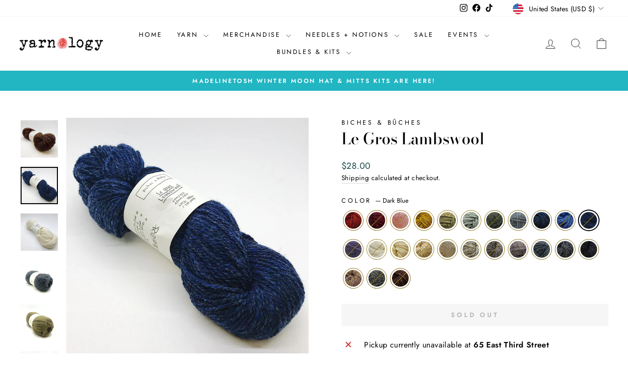

--- FILE ---
content_type: text/html; charset=utf-8
request_url: https://yarnologymn.com/collections/all-yarn-1/products/le-gros-lambswool?variant=40241303715975
body_size: 61699
content:















<!doctype html>
<html class="no-js" lang="en" dir="ltr">
<head><!--Content in content_for_header -->
<!--LayoutHub-Embed--><link rel="stylesheet" href="https://fonts.googleapis.com/css?display=swap&family=Josefin+Sans:100,200,300,400,500,600,700,800,900" /><link rel="stylesheet" type="text/css" href="[data-uri]" media="all">
<!--LH--><!--/LayoutHub-Embed--><meta charset="utf-8">
  <meta http-equiv="X-UA-Compatible" content="IE=edge,chrome=1">
  <meta name="viewport" content="width=device-width,initial-scale=1">
  <meta name="theme-color" content="#604f0a">
  <link rel="canonical" href="https://yarnologymn.com/products/le-gros-lambswool">
  <link rel="preconnect" href="https://cdn.shopify.com" crossorigin>
  <link rel="preconnect" href="https://fonts.shopifycdn.com" crossorigin>
  <link rel="dns-prefetch" href="https://productreviews.shopifycdn.com">
  <link rel="dns-prefetch" href="https://ajax.googleapis.com">
  <link rel="dns-prefetch" href="https://maps.googleapis.com">
  <link rel="dns-prefetch" href="https://maps.gstatic.com"><link rel="shortcut icon" href="//yarnologymn.com/cdn/shop/files/Yarn_Ball_32x32.gif?v=1613732564" type="image/png" /><title>Le Gros Lambswool
&ndash; Yarnology
</title>
<meta name="description" content="Biches et Bûches le gros lambswool, is a rustic, yet soft, heathered aran weight yarn. Perfect for garments and accessories. Fiber Content: 100% Lambswool Weight: AranYards: 210Grams: 100This is a pure Lambswool from Scotland, from a family - owned fiber mill. A beautiful natural &amp;amp; scoured quality, for your dreamy "><meta property="og:site_name" content="Yarnology">
  <meta property="og:url" content="https://yarnologymn.com/products/le-gros-lambswool">
  <meta property="og:title" content="Le Gros Lambswool">
  <meta property="og:type" content="product">
  <meta property="og:description" content="Biches et Bûches le gros lambswool, is a rustic, yet soft, heathered aran weight yarn. Perfect for garments and accessories. Fiber Content: 100% Lambswool Weight: AranYards: 210Grams: 100This is a pure Lambswool from Scotland, from a family - owned fiber mill. A beautiful natural &amp;amp; scoured quality, for your dreamy "><meta property="og:image" content="http://yarnologymn.com/cdn/shop/products/EvoShopify_111087.jpg?v=1666289756">
    <meta property="og:image:secure_url" content="https://yarnologymn.com/cdn/shop/products/EvoShopify_111087.jpg?v=1666289756">
    <meta property="og:image:width" content="1100">
    <meta property="og:image:height" content="1100"><meta name="twitter:site" content="@">
  <meta name="twitter:card" content="summary_large_image">
  <meta name="twitter:title" content="Le Gros Lambswool">
  <meta name="twitter:description" content="Biches et Bûches le gros lambswool, is a rustic, yet soft, heathered aran weight yarn. Perfect for garments and accessories. Fiber Content: 100% Lambswool Weight: AranYards: 210Grams: 100This is a pure Lambswool from Scotland, from a family - owned fiber mill. A beautiful natural &amp;amp; scoured quality, for your dreamy ">
<style data-shopify>@font-face {
  font-family: "Bodoni Moda";
  font-weight: 500;
  font-style: normal;
  font-display: swap;
  src: url("//yarnologymn.com/cdn/fonts/bodoni_moda/bodonimoda_n5.36d0da1db617c453fb46e8089790ab6dc72c2356.woff2") format("woff2"),
       url("//yarnologymn.com/cdn/fonts/bodoni_moda/bodonimoda_n5.40f612bab009769f87511096f185d9228ad3baa3.woff") format("woff");
}

  @font-face {
  font-family: Jost;
  font-weight: 400;
  font-style: normal;
  font-display: swap;
  src: url("//yarnologymn.com/cdn/fonts/jost/jost_n4.d47a1b6347ce4a4c9f437608011273009d91f2b7.woff2") format("woff2"),
       url("//yarnologymn.com/cdn/fonts/jost/jost_n4.791c46290e672b3f85c3d1c651ef2efa3819eadd.woff") format("woff");
}


  @font-face {
  font-family: Jost;
  font-weight: 600;
  font-style: normal;
  font-display: swap;
  src: url("//yarnologymn.com/cdn/fonts/jost/jost_n6.ec1178db7a7515114a2d84e3dd680832b7af8b99.woff2") format("woff2"),
       url("//yarnologymn.com/cdn/fonts/jost/jost_n6.b1178bb6bdd3979fef38e103a3816f6980aeaff9.woff") format("woff");
}

  @font-face {
  font-family: Jost;
  font-weight: 400;
  font-style: italic;
  font-display: swap;
  src: url("//yarnologymn.com/cdn/fonts/jost/jost_i4.b690098389649750ada222b9763d55796c5283a5.woff2") format("woff2"),
       url("//yarnologymn.com/cdn/fonts/jost/jost_i4.fd766415a47e50b9e391ae7ec04e2ae25e7e28b0.woff") format("woff");
}

  @font-face {
  font-family: Jost;
  font-weight: 600;
  font-style: italic;
  font-display: swap;
  src: url("//yarnologymn.com/cdn/fonts/jost/jost_i6.9af7e5f39e3a108c08f24047a4276332d9d7b85e.woff2") format("woff2"),
       url("//yarnologymn.com/cdn/fonts/jost/jost_i6.2bf310262638f998ed206777ce0b9a3b98b6fe92.woff") format("woff");
}

</style><link href="//yarnologymn.com/cdn/shop/t/20/assets/theme.css?v=96702192769605348931767731600" rel="stylesheet" type="text/css" media="all" />
<style data-shopify>:root {
    --typeHeaderPrimary: "Bodoni Moda";
    --typeHeaderFallback: serif;
    --typeHeaderSize: 38px;
    --typeHeaderWeight: 500;
    --typeHeaderLineHeight: 1;
    --typeHeaderSpacing: 0.0em;

    --typeBasePrimary:Jost;
    --typeBaseFallback:sans-serif;
    --typeBaseSize: 16px;
    --typeBaseWeight: 400;
    --typeBaseSpacing: 0.025em;
    --typeBaseLineHeight: 1.6;
    --typeBaselineHeightMinus01: 1.5;

    --typeCollectionTitle: 18px;

    --iconWeight: 2px;
    --iconLinecaps: miter;

    
        --buttonRadius: 0;
    

    --colorGridOverlayOpacity: 0.1;
    }

    .placeholder-content {
    background-image: linear-gradient(100deg, #ffffff 40%, #f7f7f7 63%, #ffffff 79%);
    }</style><script>
    document.documentElement.className = document.documentElement.className.replace('no-js', 'js');

    window.theme = window.theme || {};
    theme.routes = {
      home: "/",
      cart: "/cart.js",
      cartPage: "/cart",
      cartAdd: "/cart/add.js",
      cartChange: "/cart/change.js",
      search: "/search",
      predictiveSearch: "/search/suggest"
    };
    theme.strings = {
      soldOut: "Sold Out",
      unavailable: "Unavailable",
      inStockLabel: "In stock, ready to ship",
      oneStockLabel: "Low stock - [count] item left",
      otherStockLabel: "Low stock - [count] items left",
      willNotShipUntil: "Ready to ship [date]",
      willBeInStockAfter: "Back in stock [date]",
      waitingForStock: "Backordered, shipping soon",
      savePrice: "Save [saved_amount]",
      cartEmpty: "Your cart is currently empty.",
      cartTermsConfirmation: "You must agree with the terms and conditions of sales to check out",
      searchCollections: "Collections",
      searchPages: "Pages",
      searchArticles: "Articles",
      productFrom: "from ",
      maxQuantity: "You can only have [quantity] of [title] in your cart."
    };
    theme.settings = {
      cartType: "page",
      isCustomerTemplate: false,
      moneyFormat: "${{amount}}",
      saveType: "percent",
      productImageSize: "square",
      productImageCover: true,
      predictiveSearch: true,
      predictiveSearchType: null,
      predictiveSearchVendor: false,
      predictiveSearchPrice: false,
      quickView: false,
      themeName: 'Impulse',
      themeVersion: "7.5.2"
    };
  </script>

  
  <script>window.performance && window.performance.mark && window.performance.mark('shopify.content_for_header.start');</script><meta id="shopify-digital-wallet" name="shopify-digital-wallet" content="/37415190663/digital_wallets/dialog">
<meta name="shopify-checkout-api-token" content="9b076d96518a704afcc92a512f043929">
<meta id="in-context-paypal-metadata" data-shop-id="37415190663" data-venmo-supported="false" data-environment="production" data-locale="en_US" data-paypal-v4="true" data-currency="USD">
<link rel="alternate" type="application/json+oembed" href="https://yarnologymn.com/products/le-gros-lambswool.oembed">
<script async="async" src="/checkouts/internal/preloads.js?locale=en-US"></script>
<link rel="preconnect" href="https://shop.app" crossorigin="anonymous">
<script async="async" src="https://shop.app/checkouts/internal/preloads.js?locale=en-US&shop_id=37415190663" crossorigin="anonymous"></script>
<script id="apple-pay-shop-capabilities" type="application/json">{"shopId":37415190663,"countryCode":"US","currencyCode":"USD","merchantCapabilities":["supports3DS"],"merchantId":"gid:\/\/shopify\/Shop\/37415190663","merchantName":"Yarnology","requiredBillingContactFields":["postalAddress","email","phone"],"requiredShippingContactFields":["postalAddress","email","phone"],"shippingType":"shipping","supportedNetworks":["visa","masterCard","amex","discover","elo","jcb"],"total":{"type":"pending","label":"Yarnology","amount":"1.00"},"shopifyPaymentsEnabled":true,"supportsSubscriptions":true}</script>
<script id="shopify-features" type="application/json">{"accessToken":"9b076d96518a704afcc92a512f043929","betas":["rich-media-storefront-analytics"],"domain":"yarnologymn.com","predictiveSearch":true,"shopId":37415190663,"locale":"en"}</script>
<script>var Shopify = Shopify || {};
Shopify.shop = "yarnologymn.myshopify.com";
Shopify.locale = "en";
Shopify.currency = {"active":"USD","rate":"1.0"};
Shopify.country = "US";
Shopify.theme = {"name":"Biscuit test","id":137755295879,"schema_name":"Impulse","schema_version":"7.5.2","theme_store_id":857,"role":"main"};
Shopify.theme.handle = "null";
Shopify.theme.style = {"id":null,"handle":null};
Shopify.cdnHost = "yarnologymn.com/cdn";
Shopify.routes = Shopify.routes || {};
Shopify.routes.root = "/";</script>
<script type="module">!function(o){(o.Shopify=o.Shopify||{}).modules=!0}(window);</script>
<script>!function(o){function n(){var o=[];function n(){o.push(Array.prototype.slice.apply(arguments))}return n.q=o,n}var t=o.Shopify=o.Shopify||{};t.loadFeatures=n(),t.autoloadFeatures=n()}(window);</script>
<script>
  window.ShopifyPay = window.ShopifyPay || {};
  window.ShopifyPay.apiHost = "shop.app\/pay";
  window.ShopifyPay.redirectState = null;
</script>
<script id="shop-js-analytics" type="application/json">{"pageType":"product"}</script>
<script defer="defer" async type="module" src="//yarnologymn.com/cdn/shopifycloud/shop-js/modules/v2/client.init-shop-cart-sync_BT-GjEfc.en.esm.js"></script>
<script defer="defer" async type="module" src="//yarnologymn.com/cdn/shopifycloud/shop-js/modules/v2/chunk.common_D58fp_Oc.esm.js"></script>
<script defer="defer" async type="module" src="//yarnologymn.com/cdn/shopifycloud/shop-js/modules/v2/chunk.modal_xMitdFEc.esm.js"></script>
<script type="module">
  await import("//yarnologymn.com/cdn/shopifycloud/shop-js/modules/v2/client.init-shop-cart-sync_BT-GjEfc.en.esm.js");
await import("//yarnologymn.com/cdn/shopifycloud/shop-js/modules/v2/chunk.common_D58fp_Oc.esm.js");
await import("//yarnologymn.com/cdn/shopifycloud/shop-js/modules/v2/chunk.modal_xMitdFEc.esm.js");

  window.Shopify.SignInWithShop?.initShopCartSync?.({"fedCMEnabled":true,"windoidEnabled":true});

</script>
<script defer="defer" async type="module" src="//yarnologymn.com/cdn/shopifycloud/shop-js/modules/v2/client.payment-terms_Ci9AEqFq.en.esm.js"></script>
<script defer="defer" async type="module" src="//yarnologymn.com/cdn/shopifycloud/shop-js/modules/v2/chunk.common_D58fp_Oc.esm.js"></script>
<script defer="defer" async type="module" src="//yarnologymn.com/cdn/shopifycloud/shop-js/modules/v2/chunk.modal_xMitdFEc.esm.js"></script>
<script type="module">
  await import("//yarnologymn.com/cdn/shopifycloud/shop-js/modules/v2/client.payment-terms_Ci9AEqFq.en.esm.js");
await import("//yarnologymn.com/cdn/shopifycloud/shop-js/modules/v2/chunk.common_D58fp_Oc.esm.js");
await import("//yarnologymn.com/cdn/shopifycloud/shop-js/modules/v2/chunk.modal_xMitdFEc.esm.js");

  
</script>
<script>
  window.Shopify = window.Shopify || {};
  if (!window.Shopify.featureAssets) window.Shopify.featureAssets = {};
  window.Shopify.featureAssets['shop-js'] = {"shop-cart-sync":["modules/v2/client.shop-cart-sync_DZOKe7Ll.en.esm.js","modules/v2/chunk.common_D58fp_Oc.esm.js","modules/v2/chunk.modal_xMitdFEc.esm.js"],"init-fed-cm":["modules/v2/client.init-fed-cm_B6oLuCjv.en.esm.js","modules/v2/chunk.common_D58fp_Oc.esm.js","modules/v2/chunk.modal_xMitdFEc.esm.js"],"shop-cash-offers":["modules/v2/client.shop-cash-offers_D2sdYoxE.en.esm.js","modules/v2/chunk.common_D58fp_Oc.esm.js","modules/v2/chunk.modal_xMitdFEc.esm.js"],"shop-login-button":["modules/v2/client.shop-login-button_QeVjl5Y3.en.esm.js","modules/v2/chunk.common_D58fp_Oc.esm.js","modules/v2/chunk.modal_xMitdFEc.esm.js"],"pay-button":["modules/v2/client.pay-button_DXTOsIq6.en.esm.js","modules/v2/chunk.common_D58fp_Oc.esm.js","modules/v2/chunk.modal_xMitdFEc.esm.js"],"shop-button":["modules/v2/client.shop-button_DQZHx9pm.en.esm.js","modules/v2/chunk.common_D58fp_Oc.esm.js","modules/v2/chunk.modal_xMitdFEc.esm.js"],"avatar":["modules/v2/client.avatar_BTnouDA3.en.esm.js"],"init-windoid":["modules/v2/client.init-windoid_CR1B-cfM.en.esm.js","modules/v2/chunk.common_D58fp_Oc.esm.js","modules/v2/chunk.modal_xMitdFEc.esm.js"],"init-shop-for-new-customer-accounts":["modules/v2/client.init-shop-for-new-customer-accounts_C_vY_xzh.en.esm.js","modules/v2/client.shop-login-button_QeVjl5Y3.en.esm.js","modules/v2/chunk.common_D58fp_Oc.esm.js","modules/v2/chunk.modal_xMitdFEc.esm.js"],"init-shop-email-lookup-coordinator":["modules/v2/client.init-shop-email-lookup-coordinator_BI7n9ZSv.en.esm.js","modules/v2/chunk.common_D58fp_Oc.esm.js","modules/v2/chunk.modal_xMitdFEc.esm.js"],"init-shop-cart-sync":["modules/v2/client.init-shop-cart-sync_BT-GjEfc.en.esm.js","modules/v2/chunk.common_D58fp_Oc.esm.js","modules/v2/chunk.modal_xMitdFEc.esm.js"],"shop-toast-manager":["modules/v2/client.shop-toast-manager_DiYdP3xc.en.esm.js","modules/v2/chunk.common_D58fp_Oc.esm.js","modules/v2/chunk.modal_xMitdFEc.esm.js"],"init-customer-accounts":["modules/v2/client.init-customer-accounts_D9ZNqS-Q.en.esm.js","modules/v2/client.shop-login-button_QeVjl5Y3.en.esm.js","modules/v2/chunk.common_D58fp_Oc.esm.js","modules/v2/chunk.modal_xMitdFEc.esm.js"],"init-customer-accounts-sign-up":["modules/v2/client.init-customer-accounts-sign-up_iGw4briv.en.esm.js","modules/v2/client.shop-login-button_QeVjl5Y3.en.esm.js","modules/v2/chunk.common_D58fp_Oc.esm.js","modules/v2/chunk.modal_xMitdFEc.esm.js"],"shop-follow-button":["modules/v2/client.shop-follow-button_CqMgW2wH.en.esm.js","modules/v2/chunk.common_D58fp_Oc.esm.js","modules/v2/chunk.modal_xMitdFEc.esm.js"],"checkout-modal":["modules/v2/client.checkout-modal_xHeaAweL.en.esm.js","modules/v2/chunk.common_D58fp_Oc.esm.js","modules/v2/chunk.modal_xMitdFEc.esm.js"],"shop-login":["modules/v2/client.shop-login_D91U-Q7h.en.esm.js","modules/v2/chunk.common_D58fp_Oc.esm.js","modules/v2/chunk.modal_xMitdFEc.esm.js"],"lead-capture":["modules/v2/client.lead-capture_BJmE1dJe.en.esm.js","modules/v2/chunk.common_D58fp_Oc.esm.js","modules/v2/chunk.modal_xMitdFEc.esm.js"],"payment-terms":["modules/v2/client.payment-terms_Ci9AEqFq.en.esm.js","modules/v2/chunk.common_D58fp_Oc.esm.js","modules/v2/chunk.modal_xMitdFEc.esm.js"]};
</script>
<script>(function() {
  var isLoaded = false;
  function asyncLoad() {
    if (isLoaded) return;
    isLoaded = true;
    var urls = ["https:\/\/app.layouthub.com\/shopify\/layouthub.js?shop=yarnologymn.myshopify.com","https:\/\/instafeed.nfcube.com\/cdn\/5e2068fcd04a071baae2bf4052cc4d7c.js?shop=yarnologymn.myshopify.com","https:\/\/cdn.shopify.com\/s\/files\/1\/0374\/1519\/0663\/t\/8\/assets\/globo.formbuilder.init.js?v=1648582572\u0026shop=yarnologymn.myshopify.com","https:\/\/widgets.automizely.com\/pages\/v1\/pages.js?store_connection_id=5fe4a2d9d7f24e768e2385eee57ac43a\u0026mapped_org_id=475e94b78255a455b735ebb23a30a55f_v1\u0026shop=yarnologymn.myshopify.com","https:\/\/na.shgcdn3.com\/pixel-collector.js?shop=yarnologymn.myshopify.com"];
    for (var i = 0; i < urls.length; i++) {
      var s = document.createElement('script');
      s.type = 'text/javascript';
      s.async = true;
      s.src = urls[i];
      var x = document.getElementsByTagName('script')[0];
      x.parentNode.insertBefore(s, x);
    }
  };
  if(window.attachEvent) {
    window.attachEvent('onload', asyncLoad);
  } else {
    window.addEventListener('load', asyncLoad, false);
  }
})();</script>
<script id="__st">var __st={"a":37415190663,"offset":-21600,"reqid":"3ece3dd6-b745-40db-8337-bf65d09fce6e-1769050428","pageurl":"yarnologymn.com\/collections\/all-yarn-1\/products\/le-gros-lambswool?variant=40241303715975","u":"ec36c4d85006","p":"product","rtyp":"product","rid":6821927813255};</script>
<script>window.ShopifyPaypalV4VisibilityTracking = true;</script>
<script id="captcha-bootstrap">!function(){'use strict';const t='contact',e='account',n='new_comment',o=[[t,t],['blogs',n],['comments',n],[t,'customer']],c=[[e,'customer_login'],[e,'guest_login'],[e,'recover_customer_password'],[e,'create_customer']],r=t=>t.map((([t,e])=>`form[action*='/${t}']:not([data-nocaptcha='true']) input[name='form_type'][value='${e}']`)).join(','),a=t=>()=>t?[...document.querySelectorAll(t)].map((t=>t.form)):[];function s(){const t=[...o],e=r(t);return a(e)}const i='password',u='form_key',d=['recaptcha-v3-token','g-recaptcha-response','h-captcha-response',i],f=()=>{try{return window.sessionStorage}catch{return}},m='__shopify_v',_=t=>t.elements[u];function p(t,e,n=!1){try{const o=window.sessionStorage,c=JSON.parse(o.getItem(e)),{data:r}=function(t){const{data:e,action:n}=t;return t[m]||n?{data:e,action:n}:{data:t,action:n}}(c);for(const[e,n]of Object.entries(r))t.elements[e]&&(t.elements[e].value=n);n&&o.removeItem(e)}catch(o){console.error('form repopulation failed',{error:o})}}const l='form_type',E='cptcha';function T(t){t.dataset[E]=!0}const w=window,h=w.document,L='Shopify',v='ce_forms',y='captcha';let A=!1;((t,e)=>{const n=(g='f06e6c50-85a8-45c8-87d0-21a2b65856fe',I='https://cdn.shopify.com/shopifycloud/storefront-forms-hcaptcha/ce_storefront_forms_captcha_hcaptcha.v1.5.2.iife.js',D={infoText:'Protected by hCaptcha',privacyText:'Privacy',termsText:'Terms'},(t,e,n)=>{const o=w[L][v],c=o.bindForm;if(c)return c(t,g,e,D).then(n);var r;o.q.push([[t,g,e,D],n]),r=I,A||(h.body.append(Object.assign(h.createElement('script'),{id:'captcha-provider',async:!0,src:r})),A=!0)});var g,I,D;w[L]=w[L]||{},w[L][v]=w[L][v]||{},w[L][v].q=[],w[L][y]=w[L][y]||{},w[L][y].protect=function(t,e){n(t,void 0,e),T(t)},Object.freeze(w[L][y]),function(t,e,n,w,h,L){const[v,y,A,g]=function(t,e,n){const i=e?o:[],u=t?c:[],d=[...i,...u],f=r(d),m=r(i),_=r(d.filter((([t,e])=>n.includes(e))));return[a(f),a(m),a(_),s()]}(w,h,L),I=t=>{const e=t.target;return e instanceof HTMLFormElement?e:e&&e.form},D=t=>v().includes(t);t.addEventListener('submit',(t=>{const e=I(t);if(!e)return;const n=D(e)&&!e.dataset.hcaptchaBound&&!e.dataset.recaptchaBound,o=_(e),c=g().includes(e)&&(!o||!o.value);(n||c)&&t.preventDefault(),c&&!n&&(function(t){try{if(!f())return;!function(t){const e=f();if(!e)return;const n=_(t);if(!n)return;const o=n.value;o&&e.removeItem(o)}(t);const e=Array.from(Array(32),(()=>Math.random().toString(36)[2])).join('');!function(t,e){_(t)||t.append(Object.assign(document.createElement('input'),{type:'hidden',name:u})),t.elements[u].value=e}(t,e),function(t,e){const n=f();if(!n)return;const o=[...t.querySelectorAll(`input[type='${i}']`)].map((({name:t})=>t)),c=[...d,...o],r={};for(const[a,s]of new FormData(t).entries())c.includes(a)||(r[a]=s);n.setItem(e,JSON.stringify({[m]:1,action:t.action,data:r}))}(t,e)}catch(e){console.error('failed to persist form',e)}}(e),e.submit())}));const S=(t,e)=>{t&&!t.dataset[E]&&(n(t,e.some((e=>e===t))),T(t))};for(const o of['focusin','change'])t.addEventListener(o,(t=>{const e=I(t);D(e)&&S(e,y())}));const B=e.get('form_key'),M=e.get(l),P=B&&M;t.addEventListener('DOMContentLoaded',(()=>{const t=y();if(P)for(const e of t)e.elements[l].value===M&&p(e,B);[...new Set([...A(),...v().filter((t=>'true'===t.dataset.shopifyCaptcha))])].forEach((e=>S(e,t)))}))}(h,new URLSearchParams(w.location.search),n,t,e,['guest_login'])})(!0,!0)}();</script>
<script integrity="sha256-4kQ18oKyAcykRKYeNunJcIwy7WH5gtpwJnB7kiuLZ1E=" data-source-attribution="shopify.loadfeatures" defer="defer" src="//yarnologymn.com/cdn/shopifycloud/storefront/assets/storefront/load_feature-a0a9edcb.js" crossorigin="anonymous"></script>
<script crossorigin="anonymous" defer="defer" src="//yarnologymn.com/cdn/shopifycloud/storefront/assets/shopify_pay/storefront-65b4c6d7.js?v=20250812"></script>
<script data-source-attribution="shopify.dynamic_checkout.dynamic.init">var Shopify=Shopify||{};Shopify.PaymentButton=Shopify.PaymentButton||{isStorefrontPortableWallets:!0,init:function(){window.Shopify.PaymentButton.init=function(){};var t=document.createElement("script");t.src="https://yarnologymn.com/cdn/shopifycloud/portable-wallets/latest/portable-wallets.en.js",t.type="module",document.head.appendChild(t)}};
</script>
<script data-source-attribution="shopify.dynamic_checkout.buyer_consent">
  function portableWalletsHideBuyerConsent(e){var t=document.getElementById("shopify-buyer-consent"),n=document.getElementById("shopify-subscription-policy-button");t&&n&&(t.classList.add("hidden"),t.setAttribute("aria-hidden","true"),n.removeEventListener("click",e))}function portableWalletsShowBuyerConsent(e){var t=document.getElementById("shopify-buyer-consent"),n=document.getElementById("shopify-subscription-policy-button");t&&n&&(t.classList.remove("hidden"),t.removeAttribute("aria-hidden"),n.addEventListener("click",e))}window.Shopify?.PaymentButton&&(window.Shopify.PaymentButton.hideBuyerConsent=portableWalletsHideBuyerConsent,window.Shopify.PaymentButton.showBuyerConsent=portableWalletsShowBuyerConsent);
</script>
<script data-source-attribution="shopify.dynamic_checkout.cart.bootstrap">document.addEventListener("DOMContentLoaded",(function(){function t(){return document.querySelector("shopify-accelerated-checkout-cart, shopify-accelerated-checkout")}if(t())Shopify.PaymentButton.init();else{new MutationObserver((function(e,n){t()&&(Shopify.PaymentButton.init(),n.disconnect())})).observe(document.body,{childList:!0,subtree:!0})}}));
</script>
<link id="shopify-accelerated-checkout-styles" rel="stylesheet" media="screen" href="https://yarnologymn.com/cdn/shopifycloud/portable-wallets/latest/accelerated-checkout-backwards-compat.css" crossorigin="anonymous">
<style id="shopify-accelerated-checkout-cart">
        #shopify-buyer-consent {
  margin-top: 1em;
  display: inline-block;
  width: 100%;
}

#shopify-buyer-consent.hidden {
  display: none;
}

#shopify-subscription-policy-button {
  background: none;
  border: none;
  padding: 0;
  text-decoration: underline;
  font-size: inherit;
  cursor: pointer;
}

#shopify-subscription-policy-button::before {
  box-shadow: none;
}

      </style>

<script>window.performance && window.performance.mark && window.performance.mark('shopify.content_for_header.end');</script>
  





  <script type="text/javascript">
    
      window.__shgMoneyFormat = window.__shgMoneyFormat || {"AED":{"currency":"AED","currency_symbol":"د.إ","currency_symbol_location":"left","decimal_places":2,"decimal_separator":".","thousands_separator":","},"AFN":{"currency":"AFN","currency_symbol":"؋","currency_symbol_location":"left","decimal_places":2,"decimal_separator":".","thousands_separator":","},"ALL":{"currency":"ALL","currency_symbol":"L","currency_symbol_location":"left","decimal_places":2,"decimal_separator":".","thousands_separator":","},"AMD":{"currency":"AMD","currency_symbol":"դր.","currency_symbol_location":"left","decimal_places":2,"decimal_separator":".","thousands_separator":","},"ANG":{"currency":"ANG","currency_symbol":"ƒ","currency_symbol_location":"left","decimal_places":2,"decimal_separator":".","thousands_separator":","},"AUD":{"currency":"AUD","currency_symbol":"$","currency_symbol_location":"left","decimal_places":2,"decimal_separator":".","thousands_separator":","},"AWG":{"currency":"AWG","currency_symbol":"ƒ","currency_symbol_location":"left","decimal_places":2,"decimal_separator":".","thousands_separator":","},"AZN":{"currency":"AZN","currency_symbol":"₼","currency_symbol_location":"left","decimal_places":2,"decimal_separator":".","thousands_separator":","},"BAM":{"currency":"BAM","currency_symbol":"КМ","currency_symbol_location":"left","decimal_places":2,"decimal_separator":".","thousands_separator":","},"BBD":{"currency":"BBD","currency_symbol":"$","currency_symbol_location":"left","decimal_places":2,"decimal_separator":".","thousands_separator":","},"BDT":{"currency":"BDT","currency_symbol":"৳","currency_symbol_location":"left","decimal_places":2,"decimal_separator":".","thousands_separator":","},"BIF":{"currency":"BIF","currency_symbol":"Fr","currency_symbol_location":"left","decimal_places":2,"decimal_separator":".","thousands_separator":","},"BND":{"currency":"BND","currency_symbol":"$","currency_symbol_location":"left","decimal_places":2,"decimal_separator":".","thousands_separator":","},"BOB":{"currency":"BOB","currency_symbol":"Bs.","currency_symbol_location":"left","decimal_places":2,"decimal_separator":".","thousands_separator":","},"BSD":{"currency":"BSD","currency_symbol":"$","currency_symbol_location":"left","decimal_places":2,"decimal_separator":".","thousands_separator":","},"BWP":{"currency":"BWP","currency_symbol":"P","currency_symbol_location":"left","decimal_places":2,"decimal_separator":".","thousands_separator":","},"BZD":{"currency":"BZD","currency_symbol":"$","currency_symbol_location":"left","decimal_places":2,"decimal_separator":".","thousands_separator":","},"CAD":{"currency":"CAD","currency_symbol":"$","currency_symbol_location":"left","decimal_places":2,"decimal_separator":".","thousands_separator":","},"CDF":{"currency":"CDF","currency_symbol":"Fr","currency_symbol_location":"left","decimal_places":2,"decimal_separator":".","thousands_separator":","},"CHF":{"currency":"CHF","currency_symbol":"CHF","currency_symbol_location":"left","decimal_places":2,"decimal_separator":".","thousands_separator":","},"CNY":{"currency":"CNY","currency_symbol":"¥","currency_symbol_location":"left","decimal_places":2,"decimal_separator":".","thousands_separator":","},"CRC":{"currency":"CRC","currency_symbol":"₡","currency_symbol_location":"left","decimal_places":2,"decimal_separator":".","thousands_separator":","},"CVE":{"currency":"CVE","currency_symbol":"$","currency_symbol_location":"left","decimal_places":2,"decimal_separator":".","thousands_separator":","},"CZK":{"currency":"CZK","currency_symbol":"Kč","currency_symbol_location":"left","decimal_places":2,"decimal_separator":".","thousands_separator":","},"DJF":{"currency":"DJF","currency_symbol":"Fdj","currency_symbol_location":"left","decimal_places":2,"decimal_separator":".","thousands_separator":","},"DKK":{"currency":"DKK","currency_symbol":"kr.","currency_symbol_location":"left","decimal_places":2,"decimal_separator":".","thousands_separator":","},"DOP":{"currency":"DOP","currency_symbol":"$","currency_symbol_location":"left","decimal_places":2,"decimal_separator":".","thousands_separator":","},"DZD":{"currency":"DZD","currency_symbol":"د.ج","currency_symbol_location":"left","decimal_places":2,"decimal_separator":".","thousands_separator":","},"EGP":{"currency":"EGP","currency_symbol":"ج.م","currency_symbol_location":"left","decimal_places":2,"decimal_separator":".","thousands_separator":","},"ETB":{"currency":"ETB","currency_symbol":"Br","currency_symbol_location":"left","decimal_places":2,"decimal_separator":".","thousands_separator":","},"EUR":{"currency":"EUR","currency_symbol":"€","currency_symbol_location":"left","decimal_places":2,"decimal_separator":".","thousands_separator":","},"FJD":{"currency":"FJD","currency_symbol":"$","currency_symbol_location":"left","decimal_places":2,"decimal_separator":".","thousands_separator":","},"FKP":{"currency":"FKP","currency_symbol":"£","currency_symbol_location":"left","decimal_places":2,"decimal_separator":".","thousands_separator":","},"GBP":{"currency":"GBP","currency_symbol":"£","currency_symbol_location":"left","decimal_places":2,"decimal_separator":".","thousands_separator":","},"GMD":{"currency":"GMD","currency_symbol":"D","currency_symbol_location":"left","decimal_places":2,"decimal_separator":".","thousands_separator":","},"GNF":{"currency":"GNF","currency_symbol":"Fr","currency_symbol_location":"left","decimal_places":2,"decimal_separator":".","thousands_separator":","},"GTQ":{"currency":"GTQ","currency_symbol":"Q","currency_symbol_location":"left","decimal_places":2,"decimal_separator":".","thousands_separator":","},"GYD":{"currency":"GYD","currency_symbol":"$","currency_symbol_location":"left","decimal_places":2,"decimal_separator":".","thousands_separator":","},"HKD":{"currency":"HKD","currency_symbol":"$","currency_symbol_location":"left","decimal_places":2,"decimal_separator":".","thousands_separator":","},"HNL":{"currency":"HNL","currency_symbol":"L","currency_symbol_location":"left","decimal_places":2,"decimal_separator":".","thousands_separator":","},"HUF":{"currency":"HUF","currency_symbol":"Ft","currency_symbol_location":"left","decimal_places":2,"decimal_separator":".","thousands_separator":","},"IDR":{"currency":"IDR","currency_symbol":"Rp","currency_symbol_location":"left","decimal_places":2,"decimal_separator":".","thousands_separator":","},"ILS":{"currency":"ILS","currency_symbol":"₪","currency_symbol_location":"left","decimal_places":2,"decimal_separator":".","thousands_separator":","},"INR":{"currency":"INR","currency_symbol":"₹","currency_symbol_location":"left","decimal_places":2,"decimal_separator":".","thousands_separator":","},"ISK":{"currency":"ISK","currency_symbol":"kr.","currency_symbol_location":"left","decimal_places":2,"decimal_separator":".","thousands_separator":","},"JMD":{"currency":"JMD","currency_symbol":"$","currency_symbol_location":"left","decimal_places":2,"decimal_separator":".","thousands_separator":","},"JPY":{"currency":"JPY","currency_symbol":"¥","currency_symbol_location":"left","decimal_places":2,"decimal_separator":".","thousands_separator":","},"KES":{"currency":"KES","currency_symbol":"KSh","currency_symbol_location":"left","decimal_places":2,"decimal_separator":".","thousands_separator":","},"KGS":{"currency":"KGS","currency_symbol":"som","currency_symbol_location":"left","decimal_places":2,"decimal_separator":".","thousands_separator":","},"KHR":{"currency":"KHR","currency_symbol":"៛","currency_symbol_location":"left","decimal_places":2,"decimal_separator":".","thousands_separator":","},"KMF":{"currency":"KMF","currency_symbol":"Fr","currency_symbol_location":"left","decimal_places":2,"decimal_separator":".","thousands_separator":","},"KRW":{"currency":"KRW","currency_symbol":"₩","currency_symbol_location":"left","decimal_places":2,"decimal_separator":".","thousands_separator":","},"KYD":{"currency":"KYD","currency_symbol":"$","currency_symbol_location":"left","decimal_places":2,"decimal_separator":".","thousands_separator":","},"KZT":{"currency":"KZT","currency_symbol":"₸","currency_symbol_location":"left","decimal_places":2,"decimal_separator":".","thousands_separator":","},"LAK":{"currency":"LAK","currency_symbol":"₭","currency_symbol_location":"left","decimal_places":2,"decimal_separator":".","thousands_separator":","},"LBP":{"currency":"LBP","currency_symbol":"ل.ل","currency_symbol_location":"left","decimal_places":2,"decimal_separator":".","thousands_separator":","},"LKR":{"currency":"LKR","currency_symbol":"₨","currency_symbol_location":"left","decimal_places":2,"decimal_separator":".","thousands_separator":","},"MAD":{"currency":"MAD","currency_symbol":"د.م.","currency_symbol_location":"left","decimal_places":2,"decimal_separator":".","thousands_separator":","},"MDL":{"currency":"MDL","currency_symbol":"L","currency_symbol_location":"left","decimal_places":2,"decimal_separator":".","thousands_separator":","},"MKD":{"currency":"MKD","currency_symbol":"ден","currency_symbol_location":"left","decimal_places":2,"decimal_separator":".","thousands_separator":","},"MMK":{"currency":"MMK","currency_symbol":"K","currency_symbol_location":"left","decimal_places":2,"decimal_separator":".","thousands_separator":","},"MNT":{"currency":"MNT","currency_symbol":"₮","currency_symbol_location":"left","decimal_places":2,"decimal_separator":".","thousands_separator":","},"MOP":{"currency":"MOP","currency_symbol":"P","currency_symbol_location":"left","decimal_places":2,"decimal_separator":".","thousands_separator":","},"MUR":{"currency":"MUR","currency_symbol":"₨","currency_symbol_location":"left","decimal_places":2,"decimal_separator":".","thousands_separator":","},"MVR":{"currency":"MVR","currency_symbol":"MVR","currency_symbol_location":"left","decimal_places":2,"decimal_separator":".","thousands_separator":","},"MWK":{"currency":"MWK","currency_symbol":"MK","currency_symbol_location":"left","decimal_places":2,"decimal_separator":".","thousands_separator":","},"MYR":{"currency":"MYR","currency_symbol":"RM","currency_symbol_location":"left","decimal_places":2,"decimal_separator":".","thousands_separator":","},"NGN":{"currency":"NGN","currency_symbol":"₦","currency_symbol_location":"left","decimal_places":2,"decimal_separator":".","thousands_separator":","},"NIO":{"currency":"NIO","currency_symbol":"C$","currency_symbol_location":"left","decimal_places":2,"decimal_separator":".","thousands_separator":","},"NPR":{"currency":"NPR","currency_symbol":"Rs.","currency_symbol_location":"left","decimal_places":2,"decimal_separator":".","thousands_separator":","},"NZD":{"currency":"NZD","currency_symbol":"$","currency_symbol_location":"left","decimal_places":2,"decimal_separator":".","thousands_separator":","},"PEN":{"currency":"PEN","currency_symbol":"S/","currency_symbol_location":"left","decimal_places":2,"decimal_separator":".","thousands_separator":","},"PGK":{"currency":"PGK","currency_symbol":"K","currency_symbol_location":"left","decimal_places":2,"decimal_separator":".","thousands_separator":","},"PHP":{"currency":"PHP","currency_symbol":"₱","currency_symbol_location":"left","decimal_places":2,"decimal_separator":".","thousands_separator":","},"PKR":{"currency":"PKR","currency_symbol":"₨","currency_symbol_location":"left","decimal_places":2,"decimal_separator":".","thousands_separator":","},"PLN":{"currency":"PLN","currency_symbol":"zł","currency_symbol_location":"left","decimal_places":2,"decimal_separator":".","thousands_separator":","},"PYG":{"currency":"PYG","currency_symbol":"₲","currency_symbol_location":"left","decimal_places":2,"decimal_separator":".","thousands_separator":","},"QAR":{"currency":"QAR","currency_symbol":"ر.ق","currency_symbol_location":"left","decimal_places":2,"decimal_separator":".","thousands_separator":","},"RON":{"currency":"RON","currency_symbol":"Lei","currency_symbol_location":"left","decimal_places":2,"decimal_separator":".","thousands_separator":","},"RSD":{"currency":"RSD","currency_symbol":"РСД","currency_symbol_location":"left","decimal_places":2,"decimal_separator":".","thousands_separator":","},"RWF":{"currency":"RWF","currency_symbol":"FRw","currency_symbol_location":"left","decimal_places":2,"decimal_separator":".","thousands_separator":","},"SAR":{"currency":"SAR","currency_symbol":"ر.س","currency_symbol_location":"left","decimal_places":2,"decimal_separator":".","thousands_separator":","},"SBD":{"currency":"SBD","currency_symbol":"$","currency_symbol_location":"left","decimal_places":2,"decimal_separator":".","thousands_separator":","},"SEK":{"currency":"SEK","currency_symbol":"kr","currency_symbol_location":"left","decimal_places":2,"decimal_separator":".","thousands_separator":","},"SGD":{"currency":"SGD","currency_symbol":"$","currency_symbol_location":"left","decimal_places":2,"decimal_separator":".","thousands_separator":","},"SHP":{"currency":"SHP","currency_symbol":"£","currency_symbol_location":"left","decimal_places":2,"decimal_separator":".","thousands_separator":","},"SLL":{"currency":"SLL","currency_symbol":"Le","currency_symbol_location":"left","decimal_places":2,"decimal_separator":".","thousands_separator":","},"STD":{"currency":"STD","currency_symbol":"Db","currency_symbol_location":"left","decimal_places":2,"decimal_separator":".","thousands_separator":","},"THB":{"currency":"THB","currency_symbol":"฿","currency_symbol_location":"left","decimal_places":2,"decimal_separator":".","thousands_separator":","},"TJS":{"currency":"TJS","currency_symbol":"ЅМ","currency_symbol_location":"left","decimal_places":2,"decimal_separator":".","thousands_separator":","},"TOP":{"currency":"TOP","currency_symbol":"T$","currency_symbol_location":"left","decimal_places":2,"decimal_separator":".","thousands_separator":","},"TTD":{"currency":"TTD","currency_symbol":"$","currency_symbol_location":"left","decimal_places":2,"decimal_separator":".","thousands_separator":","},"TWD":{"currency":"TWD","currency_symbol":"$","currency_symbol_location":"left","decimal_places":2,"decimal_separator":".","thousands_separator":","},"TZS":{"currency":"TZS","currency_symbol":"Sh","currency_symbol_location":"left","decimal_places":2,"decimal_separator":".","thousands_separator":","},"UAH":{"currency":"UAH","currency_symbol":"₴","currency_symbol_location":"left","decimal_places":2,"decimal_separator":".","thousands_separator":","},"UGX":{"currency":"UGX","currency_symbol":"USh","currency_symbol_location":"left","decimal_places":2,"decimal_separator":".","thousands_separator":","},"USD":{"currency":"USD","currency_symbol":"$","currency_symbol_location":"left","decimal_places":2,"decimal_separator":".","thousands_separator":","},"UYU":{"currency":"UYU","currency_symbol":"$U","currency_symbol_location":"left","decimal_places":2,"decimal_separator":".","thousands_separator":","},"UZS":{"currency":"UZS","currency_symbol":"so'm","currency_symbol_location":"left","decimal_places":2,"decimal_separator":".","thousands_separator":","},"VND":{"currency":"VND","currency_symbol":"₫","currency_symbol_location":"left","decimal_places":2,"decimal_separator":".","thousands_separator":","},"VUV":{"currency":"VUV","currency_symbol":"Vt","currency_symbol_location":"left","decimal_places":2,"decimal_separator":".","thousands_separator":","},"WST":{"currency":"WST","currency_symbol":"T","currency_symbol_location":"left","decimal_places":2,"decimal_separator":".","thousands_separator":","},"XAF":{"currency":"XAF","currency_symbol":"CFA","currency_symbol_location":"left","decimal_places":2,"decimal_separator":".","thousands_separator":","},"XCD":{"currency":"XCD","currency_symbol":"$","currency_symbol_location":"left","decimal_places":2,"decimal_separator":".","thousands_separator":","},"XOF":{"currency":"XOF","currency_symbol":"Fr","currency_symbol_location":"left","decimal_places":2,"decimal_separator":".","thousands_separator":","},"XPF":{"currency":"XPF","currency_symbol":"Fr","currency_symbol_location":"left","decimal_places":2,"decimal_separator":".","thousands_separator":","},"YER":{"currency":"YER","currency_symbol":"﷼","currency_symbol_location":"left","decimal_places":2,"decimal_separator":".","thousands_separator":","}};
    
    window.__shgCurrentCurrencyCode = window.__shgCurrentCurrencyCode || {
      currency: "USD",
      currency_symbol: "$",
      decimal_separator: ".",
      thousands_separator: ",",
      decimal_places: 2,
      currency_symbol_location: "left"
    };
  </script>




  <script src="//yarnologymn.com/cdn/shop/t/20/assets/vendor-scripts-v11.js" defer="defer"></script><link rel="stylesheet" href="//yarnologymn.com/cdn/shop/t/20/assets/country-flags.css"><script src="//yarnologymn.com/cdn/shop/t/20/assets/theme.js?v=5752361098415077631746217077" defer="defer"></script>

  

<script type="text/javascript">
  
    window.SHG_CUSTOMER = null;
  
</script>







<!-- BEGIN app block: shopify://apps/pagefly-page-builder/blocks/app-embed/83e179f7-59a0-4589-8c66-c0dddf959200 -->

<!-- BEGIN app snippet: pagefly-cro-ab-testing-main -->







<script>
  ;(function () {
    const url = new URL(window.location)
    const viewParam = url.searchParams.get('view')
    if (viewParam && viewParam.includes('variant-pf-')) {
      url.searchParams.set('pf_v', viewParam)
      url.searchParams.delete('view')
      window.history.replaceState({}, '', url)
    }
  })()
</script>



<script type='module'>
  
  window.PAGEFLY_CRO = window.PAGEFLY_CRO || {}

  window.PAGEFLY_CRO['data_debug'] = {
    original_template_suffix: "all_products",
    allow_ab_test: false,
    ab_test_start_time: 0,
    ab_test_end_time: 0,
    today_date_time: 1769050428000,
  }
  window.PAGEFLY_CRO['GA4'] = { enabled: false}
</script>

<!-- END app snippet -->








  <script src='https://cdn.shopify.com/extensions/019bb4f9-aed6-78a3-be91-e9d44663e6bf/pagefly-page-builder-215/assets/pagefly-helper.js' defer='defer'></script>

  <script src='https://cdn.shopify.com/extensions/019bb4f9-aed6-78a3-be91-e9d44663e6bf/pagefly-page-builder-215/assets/pagefly-general-helper.js' defer='defer'></script>

  <script src='https://cdn.shopify.com/extensions/019bb4f9-aed6-78a3-be91-e9d44663e6bf/pagefly-page-builder-215/assets/pagefly-snap-slider.js' defer='defer'></script>

  <script src='https://cdn.shopify.com/extensions/019bb4f9-aed6-78a3-be91-e9d44663e6bf/pagefly-page-builder-215/assets/pagefly-slideshow-v3.js' defer='defer'></script>

  <script src='https://cdn.shopify.com/extensions/019bb4f9-aed6-78a3-be91-e9d44663e6bf/pagefly-page-builder-215/assets/pagefly-slideshow-v4.js' defer='defer'></script>

  <script src='https://cdn.shopify.com/extensions/019bb4f9-aed6-78a3-be91-e9d44663e6bf/pagefly-page-builder-215/assets/pagefly-glider.js' defer='defer'></script>

  <script src='https://cdn.shopify.com/extensions/019bb4f9-aed6-78a3-be91-e9d44663e6bf/pagefly-page-builder-215/assets/pagefly-slideshow-v1-v2.js' defer='defer'></script>

  <script src='https://cdn.shopify.com/extensions/019bb4f9-aed6-78a3-be91-e9d44663e6bf/pagefly-page-builder-215/assets/pagefly-product-media.js' defer='defer'></script>

  <script src='https://cdn.shopify.com/extensions/019bb4f9-aed6-78a3-be91-e9d44663e6bf/pagefly-page-builder-215/assets/pagefly-product.js' defer='defer'></script>


<script id='pagefly-helper-data' type='application/json'>
  {
    "page_optimization": {
      "assets_prefetching": false
    },
    "elements_asset_mapper": {
      "Accordion": "https://cdn.shopify.com/extensions/019bb4f9-aed6-78a3-be91-e9d44663e6bf/pagefly-page-builder-215/assets/pagefly-accordion.js",
      "Accordion3": "https://cdn.shopify.com/extensions/019bb4f9-aed6-78a3-be91-e9d44663e6bf/pagefly-page-builder-215/assets/pagefly-accordion3.js",
      "CountDown": "https://cdn.shopify.com/extensions/019bb4f9-aed6-78a3-be91-e9d44663e6bf/pagefly-page-builder-215/assets/pagefly-countdown.js",
      "GMap1": "https://cdn.shopify.com/extensions/019bb4f9-aed6-78a3-be91-e9d44663e6bf/pagefly-page-builder-215/assets/pagefly-gmap.js",
      "GMap2": "https://cdn.shopify.com/extensions/019bb4f9-aed6-78a3-be91-e9d44663e6bf/pagefly-page-builder-215/assets/pagefly-gmap.js",
      "GMapBasicV2": "https://cdn.shopify.com/extensions/019bb4f9-aed6-78a3-be91-e9d44663e6bf/pagefly-page-builder-215/assets/pagefly-gmap.js",
      "GMapAdvancedV2": "https://cdn.shopify.com/extensions/019bb4f9-aed6-78a3-be91-e9d44663e6bf/pagefly-page-builder-215/assets/pagefly-gmap.js",
      "HTML.Video": "https://cdn.shopify.com/extensions/019bb4f9-aed6-78a3-be91-e9d44663e6bf/pagefly-page-builder-215/assets/pagefly-htmlvideo.js",
      "HTML.Video2": "https://cdn.shopify.com/extensions/019bb4f9-aed6-78a3-be91-e9d44663e6bf/pagefly-page-builder-215/assets/pagefly-htmlvideo2.js",
      "HTML.Video3": "https://cdn.shopify.com/extensions/019bb4f9-aed6-78a3-be91-e9d44663e6bf/pagefly-page-builder-215/assets/pagefly-htmlvideo2.js",
      "BackgroundVideo": "https://cdn.shopify.com/extensions/019bb4f9-aed6-78a3-be91-e9d44663e6bf/pagefly-page-builder-215/assets/pagefly-htmlvideo2.js",
      "Instagram": "https://cdn.shopify.com/extensions/019bb4f9-aed6-78a3-be91-e9d44663e6bf/pagefly-page-builder-215/assets/pagefly-instagram.js",
      "Instagram2": "https://cdn.shopify.com/extensions/019bb4f9-aed6-78a3-be91-e9d44663e6bf/pagefly-page-builder-215/assets/pagefly-instagram.js",
      "Insta3": "https://cdn.shopify.com/extensions/019bb4f9-aed6-78a3-be91-e9d44663e6bf/pagefly-page-builder-215/assets/pagefly-instagram3.js",
      "Tabs": "https://cdn.shopify.com/extensions/019bb4f9-aed6-78a3-be91-e9d44663e6bf/pagefly-page-builder-215/assets/pagefly-tab.js",
      "Tabs3": "https://cdn.shopify.com/extensions/019bb4f9-aed6-78a3-be91-e9d44663e6bf/pagefly-page-builder-215/assets/pagefly-tab3.js",
      "ProductBox": "https://cdn.shopify.com/extensions/019bb4f9-aed6-78a3-be91-e9d44663e6bf/pagefly-page-builder-215/assets/pagefly-cart.js",
      "FBPageBox2": "https://cdn.shopify.com/extensions/019bb4f9-aed6-78a3-be91-e9d44663e6bf/pagefly-page-builder-215/assets/pagefly-facebook.js",
      "FBLikeButton2": "https://cdn.shopify.com/extensions/019bb4f9-aed6-78a3-be91-e9d44663e6bf/pagefly-page-builder-215/assets/pagefly-facebook.js",
      "TwitterFeed2": "https://cdn.shopify.com/extensions/019bb4f9-aed6-78a3-be91-e9d44663e6bf/pagefly-page-builder-215/assets/pagefly-twitter.js",
      "Paragraph4": "https://cdn.shopify.com/extensions/019bb4f9-aed6-78a3-be91-e9d44663e6bf/pagefly-page-builder-215/assets/pagefly-paragraph4.js",

      "AliReviews": "https://cdn.shopify.com/extensions/019bb4f9-aed6-78a3-be91-e9d44663e6bf/pagefly-page-builder-215/assets/pagefly-3rd-elements.js",
      "BackInStock": "https://cdn.shopify.com/extensions/019bb4f9-aed6-78a3-be91-e9d44663e6bf/pagefly-page-builder-215/assets/pagefly-3rd-elements.js",
      "GloboBackInStock": "https://cdn.shopify.com/extensions/019bb4f9-aed6-78a3-be91-e9d44663e6bf/pagefly-page-builder-215/assets/pagefly-3rd-elements.js",
      "GrowaveWishlist": "https://cdn.shopify.com/extensions/019bb4f9-aed6-78a3-be91-e9d44663e6bf/pagefly-page-builder-215/assets/pagefly-3rd-elements.js",
      "InfiniteOptionsShopPad": "https://cdn.shopify.com/extensions/019bb4f9-aed6-78a3-be91-e9d44663e6bf/pagefly-page-builder-215/assets/pagefly-3rd-elements.js",
      "InkybayProductPersonalizer": "https://cdn.shopify.com/extensions/019bb4f9-aed6-78a3-be91-e9d44663e6bf/pagefly-page-builder-215/assets/pagefly-3rd-elements.js",
      "LimeSpot": "https://cdn.shopify.com/extensions/019bb4f9-aed6-78a3-be91-e9d44663e6bf/pagefly-page-builder-215/assets/pagefly-3rd-elements.js",
      "Loox": "https://cdn.shopify.com/extensions/019bb4f9-aed6-78a3-be91-e9d44663e6bf/pagefly-page-builder-215/assets/pagefly-3rd-elements.js",
      "Opinew": "https://cdn.shopify.com/extensions/019bb4f9-aed6-78a3-be91-e9d44663e6bf/pagefly-page-builder-215/assets/pagefly-3rd-elements.js",
      "Powr": "https://cdn.shopify.com/extensions/019bb4f9-aed6-78a3-be91-e9d44663e6bf/pagefly-page-builder-215/assets/pagefly-3rd-elements.js",
      "ProductReviews": "https://cdn.shopify.com/extensions/019bb4f9-aed6-78a3-be91-e9d44663e6bf/pagefly-page-builder-215/assets/pagefly-3rd-elements.js",
      "PushOwl": "https://cdn.shopify.com/extensions/019bb4f9-aed6-78a3-be91-e9d44663e6bf/pagefly-page-builder-215/assets/pagefly-3rd-elements.js",
      "ReCharge": "https://cdn.shopify.com/extensions/019bb4f9-aed6-78a3-be91-e9d44663e6bf/pagefly-page-builder-215/assets/pagefly-3rd-elements.js",
      "Rivyo": "https://cdn.shopify.com/extensions/019bb4f9-aed6-78a3-be91-e9d44663e6bf/pagefly-page-builder-215/assets/pagefly-3rd-elements.js",
      "TrackingMore": "https://cdn.shopify.com/extensions/019bb4f9-aed6-78a3-be91-e9d44663e6bf/pagefly-page-builder-215/assets/pagefly-3rd-elements.js",
      "Vitals": "https://cdn.shopify.com/extensions/019bb4f9-aed6-78a3-be91-e9d44663e6bf/pagefly-page-builder-215/assets/pagefly-3rd-elements.js",
      "Wiser": "https://cdn.shopify.com/extensions/019bb4f9-aed6-78a3-be91-e9d44663e6bf/pagefly-page-builder-215/assets/pagefly-3rd-elements.js"
    },
    "custom_elements_mapper": {
      "pf-click-action-element": "https://cdn.shopify.com/extensions/019bb4f9-aed6-78a3-be91-e9d44663e6bf/pagefly-page-builder-215/assets/pagefly-click-action-element.js",
      "pf-dialog-element": "https://cdn.shopify.com/extensions/019bb4f9-aed6-78a3-be91-e9d44663e6bf/pagefly-page-builder-215/assets/pagefly-dialog-element.js"
    }
  }
</script>


<!-- END app block --><!-- BEGIN app block: shopify://apps/powerful-form-builder/blocks/app-embed/e4bcb1eb-35b2-42e6-bc37-bfe0e1542c9d --><script type="text/javascript" hs-ignore data-cookieconsent="ignore">
  var Globo = Globo || {};
  var globoFormbuilderRecaptchaInit = function(){};
  var globoFormbuilderHcaptchaInit = function(){};
  window.Globo.FormBuilder = window.Globo.FormBuilder || {};
  window.Globo.FormBuilder.shop = {"configuration":{"money_format":"${{amount}}"},"pricing":{"features":{"bulkOrderForm":false,"cartForm":false,"fileUpload":2,"removeCopyright":false,"restrictedEmailDomains":false,"metrics":false}},"settings":{"copyright":"Powered by G: <a href=\"https://apps.shopify.com/form-builder-contact-form\" target=\"_blank\">Form Builder</a>","hideWaterMark":false,"reCaptcha":{"recaptchaType":"v2","siteKey":false,"languageCode":"en"},"hCaptcha":{"siteKey":false},"scrollTop":false,"customCssCode":"form.g-container a:link,\nform.g-container a:visited,\nform.g-container a:hover,\nform.g-container a:active {\n  color: #d6aeec;\n}","customCssEnabled":true,"additionalColumns":[{"id":"additional.email_3","label":"Email","tab":"additional","type":"text","createdBy":"form","formId":"76004"},{"id":"additional.your_shawl","label":"Your Sweater","tab":"additional","type":"text","createdBy":"form","formId":"76004"}]},"encryption_form_id":1,"url":"https://form.globo.io/","CDN_URL":"https://dxo9oalx9qc1s.cloudfront.net","app_id":"1783207"};

  if(window.Globo.FormBuilder.shop.settings.customCssEnabled && window.Globo.FormBuilder.shop.settings.customCssCode){
    const customStyle = document.createElement('style');
    customStyle.type = 'text/css';
    customStyle.innerHTML = window.Globo.FormBuilder.shop.settings.customCssCode;
    document.head.appendChild(customStyle);
  }

  window.Globo.FormBuilder.forms = [];
    
      
      
      
      window.Globo.FormBuilder.forms[76004] = {"76004":{"elements":[{"id":"group-1","type":"group","label":"Page 1","description":"","elements":[{"id":"text","type":"text","label":"First Name","placeholder":"First Name","description":"","limitCharacters":false,"characters":100,"hideLabel":false,"keepPositionLabel":false,"required":true,"ifHideLabel":false,"inputIcon":"","columnWidth":50},{"id":"text-2","type":"text","label":"Last Name","placeholder":"Last Name","description":"","limitCharacters":false,"characters":100,"hideLabel":false,"keepPositionLabel":false,"required":false,"ifHideLabel":false,"inputIcon":"","columnWidth":50,"conditionalField":false},{"id":"text-3","type":"text","label":"Email","placeholder":"","description":"","limitCharacters":false,"characters":100,"hideLabel":false,"keepPositionLabel":false,"required":true,"ifHideLabel":false,"inputIcon":"","columnWidth":50,"conditionalField":false}]}],"errorMessage":{"required":"Please fill in field","invalid":"Invalid","invalidName":"Invalid name","invalidEmail":"Invalid email","invalidURL":"Invalid URL","invalidPhone":"Invalid phone","invalidNumber":"Invalid number","invalidPassword":"Invalid password","confirmPasswordNotMatch":"The password and confirmation password do not match","customerAlreadyExists":"Customer already exists","fileSizeLimit":"File size limit exceeded","fileNotAllowed":"File extension not allowed","requiredCaptcha":"Please, enter the captcha","requiredProducts":"Please select product","limitQuantity":"The number of products left in stock has been exceeded","shopifyInvalidPhone":"phone - Enter a valid phone number to use this delivery method","shopifyPhoneHasAlready":"phone - Phone has already been taken","shopifyInvalidProvice":"addresses.province - is not valid","otherError":"Something went wrong, please try again"},"appearance":{"layout":"boxed","width":"950","style":"material_filled","mainColor":"rgba(255,255,255,1)","headingColor":"rgba(255,255,255,1)","labelColor":"rgba(255,255,255,1)","descriptionColor":"rgba(255,255,255,1)","optionColor":"rgba(255,255,255,1)","paragraphColor":"#000","paragraphBackground":"#fff","background":"color","backgroundColor":"#FFF","backgroundImage":"https:\/\/cdn.shopify.com\/s\/files\/1\/0374\/1519\/0663\/files\/g-form-76004-appearance.backgroundImage-m1s894k0-mittalong.jpg?v=1727895310","backgroundImageAlignment":"top","floatingIcon":"\u003csvg aria-hidden=\"true\" focusable=\"false\" data-prefix=\"far\" data-icon=\"envelope\" class=\"svg-inline--fa fa-envelope fa-w-16\" role=\"img\" xmlns=\"http:\/\/www.w3.org\/2000\/svg\" viewBox=\"0 0 512 512\"\u003e\u003cpath fill=\"currentColor\" d=\"M464 64H48C21.49 64 0 85.49 0 112v288c0 26.51 21.49 48 48 48h416c26.51 0 48-21.49 48-48V112c0-26.51-21.49-48-48-48zm0 48v40.805c-22.422 18.259-58.168 46.651-134.587 106.49-16.841 13.247-50.201 45.072-73.413 44.701-23.208.375-56.579-31.459-73.413-44.701C106.18 199.465 70.425 171.067 48 152.805V112h416zM48 400V214.398c22.914 18.251 55.409 43.862 104.938 82.646 21.857 17.205 60.134 55.186 103.062 54.955 42.717.231 80.509-37.199 103.053-54.947 49.528-38.783 82.032-64.401 104.947-82.653V400H48z\"\u003e\u003c\/path\u003e\u003c\/svg\u003e","floatingText":"","displayOnAllPage":false,"position":"bottom right","formType":"normalForm","newTemplate":false,"colorScheme":{"solidButton":{"red":61,"green":115,"blue":77,"alpha":1},"solidButtonLabel":{"red":237,"green":237,"blue":237},"text":{"red":60,"green":110,"blue":71},"outlineButton":{"red":46,"green":78,"blue":73,"alpha":1},"background":{"red":244,"green":253,"blue":246}},"imageLayout":"top","fontSize":"large","theme_design":true,"imageUrl":"https:\/\/cdn.shopify.com\/s\/files\/1\/0374\/1519\/0663\/files\/g-form-76004-appearance.imageUrl-meuf78t0-IMG_5800.jpg?v=1756326090","imageRatio":"40","popup_trigger":{"after_scrolling":false,"after_timer":false,"on_exit_intent":false}},"afterSubmit":{"action":"redirectToPage","message":"\u003ch4\u003eThanks for joining the 2023 Sweater Challenge.\u003c\/h4\u003e\n\u003cp\u003e\u0026nbsp;\u003c\/p\u003e\n\u003cp\u003eWe can't wait to see your Sweater!\u003c\/p\u003e","redirectUrl":{"en":"https:\/\/yarnologymn.com\/collections\/fall-ball-along?_pos=1\u0026_psq=Fall+Ball-Al\u0026_ss=e\u0026_v=1.0"},"enableGa":false,"gaEventCategory":"Form Builder by Globo","gaEventAction":"Submit","gaEventLabel":"Contact us form","enableFpx":false,"fpxTrackerName":""},"accountPage":{"showAccountDetail":false,"registrationPage":false,"editAccountPage":false,"header":"Header","active":false,"title":"Account details","headerDescription":"Fill out the form to change account information","afterUpdate":"Message after update","message":"\u003ch5\u003eAccount edited successfully!\u003c\/h5\u003e","footer":"Footer","updateText":"Update","footerDescription":""},"footer":{"description":"","previousText":"Previous","nextText":"Next","submitText":"Submit","resetButton":false,"resetButtonText":"Reset","submitFullWidth":false,"submitAlignment":"center"},"header":{"active":true,"title":{"en":""},"description":{"en":"\u003ch1 class=\"ql-align-center\"\u003eFall Ball-Along\u003c\/h1\u003e\u003cp\u003e\u003cbr\u003e\u003c\/p\u003e\u003cp\u003e\u003cspan style=\"color: rgb(0, 0, 0);\"\u003eA Make-Along inspired by Arne and Carlos new book, 65 New Christmas Balls to Knit. \u003c\/span\u003e\u003c\/p\u003e\u003cp\u003e\u003cbr\u003e\u003c\/p\u003e\u003cp\u003e\u003cspan style=\"color: rgb(0, 0, 0);\"\u003eKnit Holiday Balls or crochet holiday ornaments, along with us! You can join from afar or meet to create in person on Thursday evenings from 4-6pm. Expect prizes and fun competitions.\u0026nbsp;\u003c\/span\u003e\u003c\/p\u003e\u003cp\u003e\u003cbr\u003e\u003c\/p\u003e\u003cp\u003e\u003cspan style=\"color: rgb(0, 0, 0);\"\u003eThe official launch is Thursday Sept. 4th 4-6pm at Yarnology. Attendance not required to join the make along.\u0026nbsp;\u003c\/span\u003e\u003c\/p\u003e\u003cp\u003e\u003cbr\u003e\u003c\/p\u003e\u003cp\u003e\u003cspan style=\"color: rgb(0, 0, 0);\"\u003eInfo:\u003c\/span\u003e\u003c\/p\u003e\u003cp\u003e\u003cspan style=\"color: rgb(0, 0, 0);\"\u003eBall-Along runs from Thursday Sept 4th - Thursday Oct 23rd.\u003c\/span\u003e\u003cstrong style=\"color: rgb(0, 0, 0);\"\u003e This is not a class\u003c\/strong\u003e\u003cspan style=\"color: rgb(0, 0, 0);\"\u003e, but there will be plenty of fellow ball knitters to help each other out.\u0026nbsp;Use any yarn and needles you want, or come to us for suggestions. \u003c\/span\u003e\u003c\/p\u003e\u003cp\u003e\u003cbr\u003e\u003c\/p\u003e\u003cp\u003e\u003cstrong style=\"color: rgb(0, 0, 0);\"\u003eSpecial message to crocheters: \u003c\/strong\u003e\u003cspan style=\"color: rgb(0, 0, 0);\"\u003e Despite our best efforts we couldn't find a book of crochet holiday ornaments that we \u003c\/span\u003e\u003cem style=\"color: rgb(0, 0, 0);\"\u003eLoved. \u003c\/em\u003e\u003cspan style=\"color: rgb(0, 0, 0);\"\u003eBut that doesn't mean we don't LOVE you. Please feel free to join with patterns of your choosing (or we can help find some on Ravelry.) \u003c\/span\u003e\u003c\/p\u003e\u003cp\u003e\u003cbr\u003e\u003c\/p\u003e\u003cp\u003e\u003cstrong style=\"color: rgb(0, 0, 0);\"\u003eHow to participate if you knit:\u003c\/strong\u003e\u003c\/p\u003e\u003cp\u003e\u003cspan style=\"color: rgb(0, 0, 0);\"\u003eComplete and Submit this Form.\u0026nbsp;\u003c\/span\u003e\u003c\/p\u003e\u003cp\u003e\u003cbr\u003e\u003c\/p\u003e\u003cp\u003e\u003cspan style=\"color: rgb(0, 0, 0);\"\u003eCreate at least one holiday ball designed by Arne \u0026amp; Carlos to be entered for prizes.\u003c\/span\u003e\u003c\/p\u003e\u003cp\u003e\u003cbr\u003e\u003c\/p\u003e\u003cp\u003e\u003cspan style=\"color: rgb(0, 0, 0);\"\u003eOption to keep going and create as many holiday balls and ornaments as you wish, creativity encouraged!\u0026nbsp;\u003c\/span\u003e\u003c\/p\u003e\u003cp\u003e\u003cbr\u003e\u003c\/p\u003e\u003cp\u003e\u003cstrong style=\"color: rgb(0, 0, 0);\"\u003eHow to participate if you crochet:\u003c\/strong\u003e\u003c\/p\u003e\u003cp\u003e\u003cspan style=\"color: rgb(0, 0, 0);\"\u003eComplete this form and crochet at least one ornament of your choosing. You'll still get any and all benefits of being in the MAL. Let us know if there's anything we can do to help. \u003c\/span\u003e\u003c\/p\u003e\u003cp\u003e\u003cbr\u003e\u003c\/p\u003e\u003cp\u003e\u003cbr\u003e\u003c\/p\u003e\u003cp\u003e\u0026nbsp;\u003c\/p\u003e"},"headerAlignment":"left"},"isStepByStepForm":true,"publish":{"requiredLogin":false,"requiredLoginMessage":"Please \u003ca href='\/account\/login' title='login'\u003elogin\u003c\/a\u003e to continue","publishType":"embedCode","embedCode":"\u003cdiv class=\"globo-formbuilder\" data-id=\"NzYwMDQ=\"\u003e\u003c\/div\u003e","shortCode":"{formbuilder:NzYwMDQ=}","popup":"\u003cbutton class=\"globo-formbuilder-open\" data-id=\"NzYwMDQ=\"\u003eOpen form\u003c\/button\u003e","lightbox":"\u003cdiv class=\"globo-form-publish-modal lightbox hidden\" data-id=\"NzYwMDQ=\"\u003e\u003cdiv class=\"globo-form-modal-content\"\u003e\u003cdiv class=\"globo-formbuilder\" data-id=\"NzYwMDQ=\"\u003e\u003c\/div\u003e\u003c\/div\u003e\u003c\/div\u003e","enableAddShortCode":false,"selectPage":"58296238215","selectPositionOnPage":"top","selectTime":"forever","setCookie":"1","setCookieHours":"1","setCookieWeeks":"1"},"reCaptcha":{"enable":false,"note":"Please make sure that you have set Google reCaptcha v2 Site key and Secret key in \u003ca href=\"\/admin\/settings\"\u003eSettings\u003c\/a\u003e"},"html":"\n\u003cdiv class=\"globo-form boxed-form globo-form-id-76004 \" data-locale=\"en\" \u003e\n\n\u003cstyle\u003e\n\n\n    :root .globo-form-app[data-id=\"76004\"]{\n        \n        --gfb-color-solidButton: 61,115,77;\n        --gfb-color-solidButtonColor: rgb(var(--gfb-color-solidButton));\n        --gfb-color-solidButtonLabel: 237,237,237;\n        --gfb-color-solidButtonLabelColor: rgb(var(--gfb-color-solidButtonLabel));\n        --gfb-color-text: 60,110,71;\n        --gfb-color-textColor: rgb(var(--gfb-color-text));\n        --gfb-color-outlineButton: 46,78,73;\n        --gfb-color-outlineButtonColor: rgb(var(--gfb-color-outlineButton));\n        --gfb-color-background: 244,253,246;\n        --gfb-color-backgroundColor: rgb(var(--gfb-color-background));\n        \n        --gfb-main-color: rgba(255,255,255,1);\n        --gfb-primary-color: var(--gfb-color-solidButtonColor, var(--gfb-main-color));\n        --gfb-primary-text-color: var(--gfb-color-solidButtonLabelColor, #FFF);\n        --gfb-form-width: 950px;\n        --gfb-font-family: inherit;\n        --gfb-font-style: inherit;\n        --gfb--image: 40%;\n        --gfb-image-ratio-draft: var(--gfb--image);\n        --gfb-image-ratio: var(--gfb-image-ratio-draft);\n        \n        --gfb-bg-temp-color: #FFF;\n        --gfb-bg-position: top;\n        \n            --gfb-bg-temp-color: #FFF;\n        \n        --gfb-bg-color: var(--gfb-color-backgroundColor, var(--gfb-bg-temp-color));\n        \n    }\n    \n.globo-form-id-76004 .globo-form-app{\n    max-width: 950px;\n    width: -webkit-fill-available;\n    \n    background-color: var(--gfb-bg-color);\n    \n    \n}\n\n.globo-form-id-76004 .globo-form-app .globo-heading{\n    color: var(--gfb-color-textColor, rgba(255,255,255,1))\n}\n\n\n.globo-form-id-76004 .globo-form-app .header {\n    text-align:left;\n}\n\n\n.globo-form-id-76004 .globo-form-app .globo-description,\n.globo-form-id-76004 .globo-form-app .header .globo-description{\n    --gfb-color-description: rgba(var(--gfb-color-text), 0.8);\n    color: var(--gfb-color-description, rgba(255,255,255,1));\n}\n.globo-form-id-76004 .globo-form-app .globo-label,\n.globo-form-id-76004 .globo-form-app .globo-form-control label.globo-label,\n.globo-form-id-76004 .globo-form-app .globo-form-control label.globo-label span.label-content{\n    color: var(--gfb-color-textColor, rgba(255,255,255,1));\n    text-align: left;\n}\n.globo-form-id-76004 .globo-form-app .globo-label.globo-position-label{\n    height: 20px !important;\n}\n.globo-form-id-76004 .globo-form-app .globo-form-control .help-text.globo-description,\n.globo-form-id-76004 .globo-form-app .globo-form-control span.globo-description{\n    --gfb-color-description: rgba(var(--gfb-color-text), 0.8);\n    color: var(--gfb-color-description, rgba(255,255,255,1));\n}\n.globo-form-id-76004 .globo-form-app .globo-form-control .checkbox-wrapper .globo-option,\n.globo-form-id-76004 .globo-form-app .globo-form-control .radio-wrapper .globo-option\n{\n    color: var(--gfb-color-textColor, rgba(255,255,255,1));\n}\n.globo-form-id-76004 .globo-form-app .footer,\n.globo-form-id-76004 .globo-form-app .gfb__footer{\n    text-align:center;\n}\n.globo-form-id-76004 .globo-form-app .footer button,\n.globo-form-id-76004 .globo-form-app .gfb__footer button{\n    border:1px solid var(--gfb-primary-color);\n    \n}\n.globo-form-id-76004 .globo-form-app .footer button.submit,\n.globo-form-id-76004 .globo-form-app .gfb__footer button.submit\n.globo-form-id-76004 .globo-form-app .footer button.checkout,\n.globo-form-id-76004 .globo-form-app .gfb__footer button.checkout,\n.globo-form-id-76004 .globo-form-app .footer button.action.loading .spinner,\n.globo-form-id-76004 .globo-form-app .gfb__footer button.action.loading .spinner{\n    background-color: var(--gfb-primary-color);\n    color : #000000;\n}\n.globo-form-id-76004 .globo-form-app .globo-form-control .star-rating\u003efieldset:not(:checked)\u003elabel:before {\n    content: url('data:image\/svg+xml; utf8, \u003csvg aria-hidden=\"true\" focusable=\"false\" data-prefix=\"far\" data-icon=\"star\" class=\"svg-inline--fa fa-star fa-w-18\" role=\"img\" xmlns=\"http:\/\/www.w3.org\/2000\/svg\" viewBox=\"0 0 576 512\"\u003e\u003cpath fill=\"rgba(255,255,255,1)\" d=\"M528.1 171.5L382 150.2 316.7 17.8c-11.7-23.6-45.6-23.9-57.4 0L194 150.2 47.9 171.5c-26.2 3.8-36.7 36.1-17.7 54.6l105.7 103-25 145.5c-4.5 26.3 23.2 46 46.4 33.7L288 439.6l130.7 68.7c23.2 12.2 50.9-7.4 46.4-33.7l-25-145.5 105.7-103c19-18.5 8.5-50.8-17.7-54.6zM388.6 312.3l23.7 138.4L288 385.4l-124.3 65.3 23.7-138.4-100.6-98 139-20.2 62.2-126 62.2 126 139 20.2-100.6 98z\"\u003e\u003c\/path\u003e\u003c\/svg\u003e');\n}\n.globo-form-id-76004 .globo-form-app .globo-form-control .star-rating\u003efieldset\u003einput:checked ~ label:before {\n    content: url('data:image\/svg+xml; utf8, \u003csvg aria-hidden=\"true\" focusable=\"false\" data-prefix=\"fas\" data-icon=\"star\" class=\"svg-inline--fa fa-star fa-w-18\" role=\"img\" xmlns=\"http:\/\/www.w3.org\/2000\/svg\" viewBox=\"0 0 576 512\"\u003e\u003cpath fill=\"rgba(255,255,255,1)\" d=\"M259.3 17.8L194 150.2 47.9 171.5c-26.2 3.8-36.7 36.1-17.7 54.6l105.7 103-25 145.5c-4.5 26.3 23.2 46 46.4 33.7L288 439.6l130.7 68.7c23.2 12.2 50.9-7.4 46.4-33.7l-25-145.5 105.7-103c19-18.5 8.5-50.8-17.7-54.6L382 150.2 316.7 17.8c-11.7-23.6-45.6-23.9-57.4 0z\"\u003e\u003c\/path\u003e\u003c\/svg\u003e');\n}\n.globo-form-id-76004 .globo-form-app .globo-form-control .star-rating\u003efieldset:not(:checked)\u003elabel:hover:before,\n.globo-form-id-76004 .globo-form-app .globo-form-control .star-rating\u003efieldset:not(:checked)\u003elabel:hover ~ label:before{\n    content : url('data:image\/svg+xml; utf8, \u003csvg aria-hidden=\"true\" focusable=\"false\" data-prefix=\"fas\" data-icon=\"star\" class=\"svg-inline--fa fa-star fa-w-18\" role=\"img\" xmlns=\"http:\/\/www.w3.org\/2000\/svg\" viewBox=\"0 0 576 512\"\u003e\u003cpath fill=\"rgba(255,255,255,1)\" d=\"M259.3 17.8L194 150.2 47.9 171.5c-26.2 3.8-36.7 36.1-17.7 54.6l105.7 103-25 145.5c-4.5 26.3 23.2 46 46.4 33.7L288 439.6l130.7 68.7c23.2 12.2 50.9-7.4 46.4-33.7l-25-145.5 105.7-103c19-18.5 8.5-50.8-17.7-54.6L382 150.2 316.7 17.8c-11.7-23.6-45.6-23.9-57.4 0z\"\u003e\u003c\/path\u003e\u003c\/svg\u003e')\n}\n.globo-form-id-76004 .globo-form-app .globo-form-control .checkbox-wrapper .checkbox-input:checked ~ .checkbox-label:before {\n    border-color: var(--gfb-primary-color);\n    box-shadow: 0 4px 6px rgba(50,50,93,0.11), 0 1px 3px rgba(0,0,0,0.08);\n    background-color: var(--gfb-primary-color);\n}\n.globo-form-id-76004 .globo-form-app .step.-completed .step__number,\n.globo-form-id-76004 .globo-form-app .line.-progress,\n.globo-form-id-76004 .globo-form-app .line.-start{\n    background-color: var(--gfb-primary-color);\n}\n.globo-form-id-76004 .globo-form-app .checkmark__check,\n.globo-form-id-76004 .globo-form-app .checkmark__circle{\n    stroke: var(--gfb-primary-color);\n}\n.globo-form-id-76004 .floating-button{\n    background-color: var(--gfb-primary-color);\n}\n.globo-form-id-76004 .globo-form-app .globo-form-control .checkbox-wrapper .checkbox-input ~ .checkbox-label:before,\n.globo-form-app .globo-form-control .radio-wrapper .radio-input ~ .radio-label:after{\n    border-color : var(--gfb-primary-color);\n}\n.globo-form-id-76004 .flatpickr-day.selected, \n.globo-form-id-76004 .flatpickr-day.startRange, \n.globo-form-id-76004 .flatpickr-day.endRange, \n.globo-form-id-76004 .flatpickr-day.selected.inRange, \n.globo-form-id-76004 .flatpickr-day.startRange.inRange, \n.globo-form-id-76004 .flatpickr-day.endRange.inRange, \n.globo-form-id-76004 .flatpickr-day.selected:focus, \n.globo-form-id-76004 .flatpickr-day.startRange:focus, \n.globo-form-id-76004 .flatpickr-day.endRange:focus, \n.globo-form-id-76004 .flatpickr-day.selected:hover, \n.globo-form-id-76004 .flatpickr-day.startRange:hover, \n.globo-form-id-76004 .flatpickr-day.endRange:hover, \n.globo-form-id-76004 .flatpickr-day.selected.prevMonthDay, \n.globo-form-id-76004 .flatpickr-day.startRange.prevMonthDay, \n.globo-form-id-76004 .flatpickr-day.endRange.prevMonthDay, \n.globo-form-id-76004 .flatpickr-day.selected.nextMonthDay, \n.globo-form-id-76004 .flatpickr-day.startRange.nextMonthDay, \n.globo-form-id-76004 .flatpickr-day.endRange.nextMonthDay {\n    background: var(--gfb-primary-color);\n    border-color: var(--gfb-primary-color);\n}\n.globo-form-id-76004 .globo-paragraph {\n    background: #fff;\n    color: var(--gfb-color-textColor, #000);\n    width: 100%!important;\n}\n\n[dir=\"rtl\"] .globo-form-app .header .title,\n[dir=\"rtl\"] .globo-form-app .header .description,\n[dir=\"rtl\"] .globo-form-id-76004 .globo-form-app .globo-heading,\n[dir=\"rtl\"] .globo-form-id-76004 .globo-form-app .globo-label,\n[dir=\"rtl\"] .globo-form-id-76004 .globo-form-app .globo-form-control label.globo-label,\n[dir=\"rtl\"] .globo-form-id-76004 .globo-form-app .globo-form-control label.globo-label span.label-content{\n    text-align: right;\n}\n\n[dir=\"rtl\"] .globo-form-app .line {\n    left: unset;\n    right: 50%;\n}\n\n[dir=\"rtl\"] .globo-form-id-76004 .globo-form-app .line.-start {\n    left: unset;    \n    right: 0%;\n}\n\n\u003c\/style\u003e\n\n\n\n\n\u003cdiv class=\"globo-form-app boxed-layout gfb-style-material_filled gfb-form-with-image-top gfb-form-image-mobile gfb-image-40 gfb-font-size-large\" data-id=76004\u003e\n    \n    \u003cdiv class=\"gfb-with-image\" data-position=\"top\" data-path=\"appearance.imageLayout\" \u003e\n        \u003cimg class=\"gfb-with-image-img\" src=\"https:\/\/cdn.shopify.com\/s\/files\/1\/0374\/1519\/0663\/files\/g-form-76004-appearance.imageUrl-meuf78t0-IMG_5800.jpg?v=1756326090\" alt=\"Form Image\" \/\u003e\n    \u003c\/div\u003e\n    \n    \u003cdiv class=\"header dismiss hidden\" onclick=\"Globo.FormBuilder.closeModalForm(this)\"\u003e\n        \u003csvg width=20 height=20 viewBox=\"0 0 20 20\" class=\"\" focusable=\"false\" aria-hidden=\"true\"\u003e\u003cpath d=\"M11.414 10l4.293-4.293a.999.999 0 1 0-1.414-1.414L10 8.586 5.707 4.293a.999.999 0 1 0-1.414 1.414L8.586 10l-4.293 4.293a.999.999 0 1 0 1.414 1.414L10 11.414l4.293 4.293a.997.997 0 0 0 1.414 0 .999.999 0 0 0 0-1.414L11.414 10z\" fill-rule=\"evenodd\"\u003e\u003c\/path\u003e\u003c\/svg\u003e\n    \u003c\/div\u003e\n    \u003cform class=\"g-container\" novalidate action=\"https:\/\/form.globo.io\/api\/front\/form\/76004\/send\" method=\"POST\" enctype=\"multipart\/form-data\" data-id=76004\u003e\n        \n            \n            \u003cdiv class=\"header\" data-path=\"header\"\u003e\n                \u003ch3 class=\"title globo-heading\"\u003e\u003c\/h3\u003e\n                \n                \u003cdiv class=\"description globo-description\"\u003e\u003ch1 class=\"ql-align-center\"\u003eFall Ball-Along\u003c\/h1\u003e\u003cp\u003e\u003cbr\u003e\u003c\/p\u003e\u003cp\u003e\u003cspan style=\"color: rgb(0, 0, 0);\"\u003eA Make-Along inspired by Arne and Carlos new book, 65 New Christmas Balls to Knit. \u003c\/span\u003e\u003c\/p\u003e\u003cp\u003e\u003cbr\u003e\u003c\/p\u003e\u003cp\u003e\u003cspan style=\"color: rgb(0, 0, 0);\"\u003eKnit Holiday Balls or crochet holiday ornaments, along with us! You can join from afar or meet to create in person on Thursday evenings from 4-6pm. Expect prizes and fun competitions.\u0026nbsp;\u003c\/span\u003e\u003c\/p\u003e\u003cp\u003e\u003cbr\u003e\u003c\/p\u003e\u003cp\u003e\u003cspan style=\"color: rgb(0, 0, 0);\"\u003eThe official launch is Thursday Sept. 4th 4-6pm at Yarnology. Attendance not required to join the make along.\u0026nbsp;\u003c\/span\u003e\u003c\/p\u003e\u003cp\u003e\u003cbr\u003e\u003c\/p\u003e\u003cp\u003e\u003cspan style=\"color: rgb(0, 0, 0);\"\u003eInfo:\u003c\/span\u003e\u003c\/p\u003e\u003cp\u003e\u003cspan style=\"color: rgb(0, 0, 0);\"\u003eBall-Along runs from Thursday Sept 4th - Thursday Oct 23rd.\u003c\/span\u003e\u003cstrong style=\"color: rgb(0, 0, 0);\"\u003e This is not a class\u003c\/strong\u003e\u003cspan style=\"color: rgb(0, 0, 0);\"\u003e, but there will be plenty of fellow ball knitters to help each other out.\u0026nbsp;Use any yarn and needles you want, or come to us for suggestions. \u003c\/span\u003e\u003c\/p\u003e\u003cp\u003e\u003cbr\u003e\u003c\/p\u003e\u003cp\u003e\u003cstrong style=\"color: rgb(0, 0, 0);\"\u003eSpecial message to crocheters: \u003c\/strong\u003e\u003cspan style=\"color: rgb(0, 0, 0);\"\u003e Despite our best efforts we couldn't find a book of crochet holiday ornaments that we \u003c\/span\u003e\u003cem style=\"color: rgb(0, 0, 0);\"\u003eLoved. \u003c\/em\u003e\u003cspan style=\"color: rgb(0, 0, 0);\"\u003eBut that doesn't mean we don't LOVE you. Please feel free to join with patterns of your choosing (or we can help find some on Ravelry.) \u003c\/span\u003e\u003c\/p\u003e\u003cp\u003e\u003cbr\u003e\u003c\/p\u003e\u003cp\u003e\u003cstrong style=\"color: rgb(0, 0, 0);\"\u003eHow to participate if you knit:\u003c\/strong\u003e\u003c\/p\u003e\u003cp\u003e\u003cspan style=\"color: rgb(0, 0, 0);\"\u003eComplete and Submit this Form.\u0026nbsp;\u003c\/span\u003e\u003c\/p\u003e\u003cp\u003e\u003cbr\u003e\u003c\/p\u003e\u003cp\u003e\u003cspan style=\"color: rgb(0, 0, 0);\"\u003eCreate at least one holiday ball designed by Arne \u0026amp; Carlos to be entered for prizes.\u003c\/span\u003e\u003c\/p\u003e\u003cp\u003e\u003cbr\u003e\u003c\/p\u003e\u003cp\u003e\u003cspan style=\"color: rgb(0, 0, 0);\"\u003eOption to keep going and create as many holiday balls and ornaments as you wish, creativity encouraged!\u0026nbsp;\u003c\/span\u003e\u003c\/p\u003e\u003cp\u003e\u003cbr\u003e\u003c\/p\u003e\u003cp\u003e\u003cstrong style=\"color: rgb(0, 0, 0);\"\u003eHow to participate if you crochet:\u003c\/strong\u003e\u003c\/p\u003e\u003cp\u003e\u003cspan style=\"color: rgb(0, 0, 0);\"\u003eComplete this form and crochet at least one ornament of your choosing. You'll still get any and all benefits of being in the MAL. Let us know if there's anything we can do to help. \u003c\/span\u003e\u003c\/p\u003e\u003cp\u003e\u003cbr\u003e\u003c\/p\u003e\u003cp\u003e\u003cbr\u003e\u003c\/p\u003e\u003cp\u003e\u0026nbsp;\u003c\/p\u003e\u003c\/div\u003e\n                \n            \u003c\/div\u003e\n            \n        \n        \n            \u003cdiv class=\"globo-formbuilder-wizard\" data-id=76004\u003e\n                \u003cdiv class=\"wizard__content\"\u003e\n                    \u003cheader class=\"wizard__header\"\u003e\n                        \u003cdiv class=\"wizard__steps\"\u003e\n                        \u003cnav class=\"steps hidden\"\u003e\n                            \n                            \n                                \n                            \n                            \n                                \n                                    \n                                    \n                                    \n                                    \n                                    \u003cdiv class=\"step last \" data-element-id=\"group-1\"  data-step=\"0\" \u003e\n                                        \u003cdiv class=\"step__content\"\u003e\n                                            \u003cp class=\"step__number\"\u003e\u003c\/p\u003e\n                                            \u003csvg class=\"checkmark\" xmlns=\"http:\/\/www.w3.org\/2000\/svg\" width=52 height=52 viewBox=\"0 0 52 52\"\u003e\n                                                \u003ccircle class=\"checkmark__circle\" cx=\"26\" cy=\"26\" r=\"25\" fill=\"none\"\/\u003e\n                                                \u003cpath class=\"checkmark__check\" fill=\"none\" d=\"M14.1 27.2l7.1 7.2 16.7-16.8\"\/\u003e\n                                            \u003c\/svg\u003e\n                                            \u003cdiv class=\"lines\"\u003e\n                                                \n                                                    \u003cdiv class=\"line -start\"\u003e\u003c\/div\u003e\n                                                \n                                                \u003cdiv class=\"line -background\"\u003e\n                                                \u003c\/div\u003e\n                                                \u003cdiv class=\"line -progress\"\u003e\n                                                \u003c\/div\u003e\n                                            \u003c\/div\u003e  \n                                        \u003c\/div\u003e\n                                    \u003c\/div\u003e\n                                \n                            \n                        \u003c\/nav\u003e\n                        \u003c\/div\u003e\n                    \u003c\/header\u003e\n                    \u003cdiv class=\"panels\"\u003e\n                        \n                            \n                            \n                            \n                            \n                                \u003cdiv class=\"panel \" data-element-id=\"group-1\" data-id=76004  data-step=\"0\" style=\"padding-top:0\"\u003e\n                                    \n                                            \n                                                \n                                                    \n\n\n\n\n\n\n\n\n\n\n\n\n\n\n\n\n    \n\n\n\n\n\n\n\n\n\n\n\u003cdiv class=\"globo-form-control layout-2-column \"  data-type='text' data-element-id='text'\u003e\n    \n    \n\n\n    \n        \n\u003clabel for=\"76004-text\" class=\"material_filled-label globo-label gfb__label-v2 \" data-label=\"First Name\"\u003e\n    \u003cspan class=\"label-content\" data-label=\"First Name\"\u003eFirst Name\u003c\/span\u003e\n    \n        \u003cspan class=\"text-danger text-smaller\"\u003e *\u003c\/span\u003e\n    \n\u003c\/label\u003e\n\n    \n\n    \u003cdiv class=\"globo-form-input\"\u003e\n        \n        \n        \u003cinput type=\"text\"  data-type=\"text\" class=\"material_filled-input\" id=\"76004-text\" name=\"text\" placeholder=\"First Name\" presence  \u003e\n    \u003c\/div\u003e\n    \n    \u003csmall class=\"messages\" id=\"76004-text-error\"\u003e\u003c\/small\u003e\n\u003c\/div\u003e\n\n\n\n\n                                                \n                                            \n                                                \n                                                    \n\n\n\n\n\n\n\n\n\n\n\n\n\n\n\n\n    \n\n\n\n\n\n\n\n\n\n\n\u003cdiv class=\"globo-form-control layout-2-column \"  data-type='text' data-element-id='text-2'\u003e\n    \n    \n\n\n    \n        \n\u003clabel for=\"76004-text-2\" class=\"material_filled-label globo-label gfb__label-v2 \" data-label=\"Last Name\"\u003e\n    \u003cspan class=\"label-content\" data-label=\"Last Name\"\u003eLast Name\u003c\/span\u003e\n    \n        \u003cspan\u003e\u003c\/span\u003e\n    \n\u003c\/label\u003e\n\n    \n\n    \u003cdiv class=\"globo-form-input\"\u003e\n        \n        \n        \u003cinput type=\"text\"  data-type=\"text\" class=\"material_filled-input\" id=\"76004-text-2\" name=\"text-2\" placeholder=\"Last Name\"   \u003e\n    \u003c\/div\u003e\n    \n    \u003csmall class=\"messages\" id=\"76004-text-2-error\"\u003e\u003c\/small\u003e\n\u003c\/div\u003e\n\n\n\n\n                                                \n                                            \n                                                \n                                                    \n\n\n\n\n\n\n\n\n\n\n\n\n\n\n\n\n    \n\n\n\n\n\n\n\n\n\n\n\u003cdiv class=\"globo-form-control layout-2-column \"  data-type='text' data-element-id='text-3'\u003e\n    \n    \n\n\n    \n        \n\u003clabel for=\"76004-text-3\" class=\"material_filled-label globo-label gfb__label-v2 \" data-label=\"Email\"\u003e\n    \u003cspan class=\"label-content\" data-label=\"Email\"\u003eEmail\u003c\/span\u003e\n    \n        \u003cspan class=\"text-danger text-smaller\"\u003e *\u003c\/span\u003e\n    \n\u003c\/label\u003e\n\n    \n\n    \u003cdiv class=\"globo-form-input\"\u003e\n        \n        \n        \u003cinput type=\"text\"  data-type=\"text\" class=\"material_filled-input\" id=\"76004-text-3\" name=\"text-3\" placeholder=\"\" presence  \u003e\n    \u003c\/div\u003e\n    \n    \u003csmall class=\"messages\" id=\"76004-text-3-error\"\u003e\u003c\/small\u003e\n\u003c\/div\u003e\n\n\n\n\n                                                \n                                            \n                                        \n                                    \n                                    \n                                        \n                                        \n                                    \n                                \u003c\/div\u003e\n                            \n                        \n                    \u003c\/div\u003e\n                    \u003cdiv class=\"message error\" data-other-error=\"Something went wrong, please try again\"\u003e\n                        \u003cdiv class=\"content\"\u003e\u003c\/div\u003e\n                        \u003cdiv class=\"dismiss\" onclick=\"Globo.FormBuilder.dismiss(this)\"\u003e\n                            \u003csvg width=20 height=20 viewBox=\"0 0 20 20\" class=\"\" focusable=\"false\" aria-hidden=\"true\"\u003e\u003cpath d=\"M11.414 10l4.293-4.293a.999.999 0 1 0-1.414-1.414L10 8.586 5.707 4.293a.999.999 0 1 0-1.414 1.414L8.586 10l-4.293 4.293a.999.999 0 1 0 1.414 1.414L10 11.414l4.293 4.293a.997.997 0 0 0 1.414 0 .999.999 0 0 0 0-1.414L11.414 10z\" fill-rule=\"evenodd\"\u003e\u003c\/path\u003e\u003c\/svg\u003e\n                        \u003c\/div\u003e\n                    \u003c\/div\u003e\n                    \n                        \n                    \n                    \u003cdiv class=\"gfb__footer wizard__footer\" data-path=\"footer\" \u003e\n                        \n                            \n                        \n                        \u003cbutton type=\"button\" class=\"action previous hidden material_filled-button\"\u003ePrevious\u003c\/button\u003e\n                        \u003cbutton type=\"button\" class=\"action next submit material_filled-button\" data-submitting-text=\"\" data-submit-text='\u003cspan class=\"spinner\"\u003e\u003c\/span\u003eSubmit' data-next-text=\"Next\" \u003e\u003cspan class=\"spinner\"\u003e\u003c\/span\u003eNext\u003c\/button\u003e\n                        \n                        \u003cp class=\"wizard__congrats-message\"\u003e\u003c\/p\u003e\n                    \u003c\/div\u003e\n                \u003c\/div\u003e\n            \u003c\/div\u003e\n        \n        \u003cinput type=\"hidden\" value=\"\" name=\"customer[id]\"\u003e\n        \u003cinput type=\"hidden\" value=\"\" name=\"customer[email]\"\u003e\n        \u003cinput type=\"hidden\" value=\"\" name=\"customer[name]\"\u003e\n        \u003cinput type=\"hidden\" value=\"\" name=\"page[title]\"\u003e\n        \u003cinput type=\"hidden\" value=\"\" name=\"page[href]\"\u003e\n        \u003cinput type=\"hidden\" value=\"\" name=\"_keyLabel\"\u003e\n    \u003c\/form\u003e\n    \n\u003c\/div\u003e\n\n\u003c\/div\u003e\n"}}[76004];
      
    
  
  window.Globo.FormBuilder.url = window.Globo.FormBuilder.shop.url;
  window.Globo.FormBuilder.CDN_URL = window.Globo.FormBuilder.shop.CDN_URL ?? window.Globo.FormBuilder.shop.url;
  window.Globo.FormBuilder.themeOs20 = true;
  window.Globo.FormBuilder.searchProductByJson = true;
  
  
  window.Globo.FormBuilder.__webpack_public_path_2__ = "https://cdn.shopify.com/extensions/019bde9b-ec85-74c8-a198-8278afe00c90/powerful-form-builder-274/assets/";Globo.FormBuilder.page = {
    href : window.location.href,
    type: "product"
  };
  Globo.FormBuilder.page.title = document.title

  
    Globo.FormBuilder.product= {
      title : 'Le Gros Lambswool',
      type : 'Yarn',
      vendor : 'Biches &amp; Buches',
      url : window.location.href
    }
  
  if(window.AVADA_SPEED_WHITELIST){
    const pfbs_w = new RegExp("powerful-form-builder", 'i')
    if(Array.isArray(window.AVADA_SPEED_WHITELIST)){
      window.AVADA_SPEED_WHITELIST.push(pfbs_w)
    }else{
      window.AVADA_SPEED_WHITELIST = [pfbs_w]
    }
  }

  Globo.FormBuilder.shop.configuration = Globo.FormBuilder.shop.configuration || {};
  Globo.FormBuilder.shop.configuration.money_format = "${{amount}}";
</script>
<script src="https://cdn.shopify.com/extensions/019bde9b-ec85-74c8-a198-8278afe00c90/powerful-form-builder-274/assets/globo.formbuilder.index.js" defer="defer" data-cookieconsent="ignore"></script>




<!-- END app block --><!-- BEGIN app block: shopify://apps/paywhirl-subscriptions/blocks/paywhirl-customer-portal/41e95d60-82cf-46e8-84de-618d7e4c37b7 -->



<style>
@keyframes paywhirl-customer-portal-loader {
  0% { -ms-transform: rotate(0deg); -webkit-transform: rotate(0deg); transform: rotate(0deg); }
  100% { -ms-transform: rotate(360deg); -webkit-transform: rotate(360deg); transform: rotate(360deg); }
}

#paywhirl-customer-portal-frame {
  width: 100%;
  height: 0;
  border: none;
}

#paywhirl-customer-portal-loader {
  margin-top: 100px;
  text-align: center;
}

html.paywhirl-customer-portal main > :not(#paywhirl-customer-portal-wrap) {
  display: none !important;
}
</style>

<script type="text/javascript">
(function() {
  const locale = window.Shopify && window.Shopify.locale ? window.Shopify.locale : 'en';

  const showSubscriptionsLink = true;
  const showCustomerLoginNote = true;
  const showAddressChangeNote = true;

  addEventListener('DOMContentLoaded', () => {
    const accountPath = '/account'
    if (showSubscriptionsLink && location.pathname === accountPath) {
      addSubscriptionsUrl()
    }

    const addressesPath = '/account/addresses'
    if (showAddressChangeNote && location.pathname === addressesPath) {
      addAddressChangeNote()
    }

    const accountLoginPath = '/account/login'
    if (showCustomerLoginNote && location.pathname === accountLoginPath) {
      addCustomerLoginNote()
    }
  }, { once: true });

  const portalPage = (() => {
    const match = location.search.match(/[\?&]pw-page=([^&]+)/);
    return match ? decodeURIComponent(match[1]) : null;
  })()

  if (!portalPage) {
    return;
  }

  document.querySelector('html').classList.add('paywhirl-customer-portal');

  function addSubscriptionsUrl() {
    const addressesLinkElements = document.querySelectorAll('[href="/account/addresses"]');

    Array.from(addressesLinkElements).forEach((addressesLinkElement) => {
      let targetElement = addressesLinkElement;
      let snippet = new DocumentFragment();

      const subscriptionLinkElement = document.createElement('A');
      const linkClasses = addressesLinkElement.getAttribute('class');
      subscriptionLinkElement.innerHTML = t('general:account-subscriptions-link', 'My Subscriptions');
      subscriptionLinkElement.setAttribute('href', '/account?pw-page=%2F');
      linkClasses && subscriptionLinkElement.setAttribute('class', linkClasses);

      if (!targetElement.nextElementSibling && !targetElement.previousElementSibling) {
          targetElement = addressesLinkElement.parentElement;

          const container = document.createElement(targetElement.tagName);
          const containerClasses = targetElement.getAttribute('class');
          containerClasses && container.setAttribute('class', containerClasses);

          snippet = container;
      }

      snippet.appendChild(subscriptionLinkElement);

      targetElement.after(snippet)

      const targetDisplayStyle = window.getComputedStyle(targetElement).display;
      if (['inline', 'inline-block'].includes(targetDisplayStyle)) {
          targetElement.after(document.createElement('BR'))
      }
    });
  }

  function addAddressChangeNote() {
    const addressesPath = '/account/addresses'
    const forms = document.querySelectorAll('form[action^="' + addressesPath + '"]')

    Array.from(forms).forEach((form) => {
      const submitButton = form.querySelector('[type="submit"]')
      const infoText = document.createElement('P')
      const subscriptionsLink = t('general:account-subscriptions-link', 'my subscriptions').toLowerCase()
      const text = t('general:default-address-change-note', "Changing your default address does not affect existing subscriptions. If you'd like to change your delivery address for recurring orders, please visit the _SUBSCRIPTIONS_LINK_ page")
      infoText.innerHTML = text.replace('_SUBSCRIPTIONS_LINK_', '<a href="/account?pw-page=%2F">' + subscriptionsLink + '</a>')

      if (submitButton) {
        submitButton.parentElement.insertBefore(infoText, submitButton)
        return
      }

      const defaultAddressInput = form.querySelector('input[name="address[default]"]')
      if (defaultAddressInput) {
        defaultAddressInput.parentElement.insertBefore(infoText, defaultAddressInput)
      }
    })
  }

  function addCustomerLoginNote() {
    const accountLoginPath = '/account/login'
    const forms = document.querySelectorAll('form[action^="' + accountLoginPath + '"]')

    Array.from(forms).forEach((form) => {
      const textNote = document.createElement('P')
      textNote.innerHTML = t('general:customer-login-page-note', 'In order to access your subscriptions, create an account with the same email address')
      form.append(textNote)
    })
  }

  function t(key, defaultValue) {
    const settings = null;

    const defaultKey = `default:${key}`;
    const localeKey = `${locale}:${key}`;
    const translations = settings && settings.translations ? settings.translations : {};
    const defaultTranslation = translations[defaultKey] ? translations[defaultKey] : defaultValue;

    return translations[localeKey] ? translations[localeKey] : defaultTranslation;
  }

  const template = `
    <div id="paywhirl-customer-portal-wrap" class="page-width">
      <div id="paywhirl-customer-portal-loader">
<svg
  aria-hidden="true"
  focusable="false"
  role="presentation"
  style="animation: paywhirl-customer-portal-loader 500ms infinite linear;display:inline-block;width:20px;height:20px;vertical-align:middle;fill:currentColor;"
  viewBox="0 0 20 20"
>
  <path d="M7.229 1.173a9.25 9.25 0 1 0 11.655 11.412 1.25 1.25 0 1 0-2.4-.698 6.75 6.75 0 1 1-8.506-8.329 1.25 1.25 0 1 0-.75-2.385z" fill="#919EAB"/>
</svg>
</div>
      <iframe id="paywhirl-customer-portal-frame" src="/a/paywhirl${portalPage}?locale=${locale}&use_built_in_stylesheets=1"></iframe>
    </div>
  `;

  addEventListener('load', () => {
    const containerSelector = "main";
    const container = document.querySelector(containerSelector);

    if (!container) {
      return console.log(`The container element '${containerSelector}' for the PayWhirl Customer Portal couldn't be found. Please review the corresponding setting in Theme settings -> App embeds or contact our support.`);
    }

    container.innerHTML = template;
  })
})()
</script>

<!-- END app block --><script src="https://cdn.shopify.com/extensions/019bdc01-83b4-78ea-9710-4f26bec23ea5/bundles-45/assets/simple-bundles-v2.min.js" type="text/javascript" defer="defer"></script>
<link href="https://monorail-edge.shopifysvc.com" rel="dns-prefetch">
<script>(function(){if ("sendBeacon" in navigator && "performance" in window) {try {var session_token_from_headers = performance.getEntriesByType('navigation')[0].serverTiming.find(x => x.name == '_s').description;} catch {var session_token_from_headers = undefined;}var session_cookie_matches = document.cookie.match(/_shopify_s=([^;]*)/);var session_token_from_cookie = session_cookie_matches && session_cookie_matches.length === 2 ? session_cookie_matches[1] : "";var session_token = session_token_from_headers || session_token_from_cookie || "";function handle_abandonment_event(e) {var entries = performance.getEntries().filter(function(entry) {return /monorail-edge.shopifysvc.com/.test(entry.name);});if (!window.abandonment_tracked && entries.length === 0) {window.abandonment_tracked = true;var currentMs = Date.now();var navigation_start = performance.timing.navigationStart;var payload = {shop_id: 37415190663,url: window.location.href,navigation_start,duration: currentMs - navigation_start,session_token,page_type: "product"};window.navigator.sendBeacon("https://monorail-edge.shopifysvc.com/v1/produce", JSON.stringify({schema_id: "online_store_buyer_site_abandonment/1.1",payload: payload,metadata: {event_created_at_ms: currentMs,event_sent_at_ms: currentMs}}));}}window.addEventListener('pagehide', handle_abandonment_event);}}());</script>
<script id="web-pixels-manager-setup">(function e(e,d,r,n,o){if(void 0===o&&(o={}),!Boolean(null===(a=null===(i=window.Shopify)||void 0===i?void 0:i.analytics)||void 0===a?void 0:a.replayQueue)){var i,a;window.Shopify=window.Shopify||{};var t=window.Shopify;t.analytics=t.analytics||{};var s=t.analytics;s.replayQueue=[],s.publish=function(e,d,r){return s.replayQueue.push([e,d,r]),!0};try{self.performance.mark("wpm:start")}catch(e){}var l=function(){var e={modern:/Edge?\/(1{2}[4-9]|1[2-9]\d|[2-9]\d{2}|\d{4,})\.\d+(\.\d+|)|Firefox\/(1{2}[4-9]|1[2-9]\d|[2-9]\d{2}|\d{4,})\.\d+(\.\d+|)|Chrom(ium|e)\/(9{2}|\d{3,})\.\d+(\.\d+|)|(Maci|X1{2}).+ Version\/(15\.\d+|(1[6-9]|[2-9]\d|\d{3,})\.\d+)([,.]\d+|)( \(\w+\)|)( Mobile\/\w+|) Safari\/|Chrome.+OPR\/(9{2}|\d{3,})\.\d+\.\d+|(CPU[ +]OS|iPhone[ +]OS|CPU[ +]iPhone|CPU IPhone OS|CPU iPad OS)[ +]+(15[._]\d+|(1[6-9]|[2-9]\d|\d{3,})[._]\d+)([._]\d+|)|Android:?[ /-](13[3-9]|1[4-9]\d|[2-9]\d{2}|\d{4,})(\.\d+|)(\.\d+|)|Android.+Firefox\/(13[5-9]|1[4-9]\d|[2-9]\d{2}|\d{4,})\.\d+(\.\d+|)|Android.+Chrom(ium|e)\/(13[3-9]|1[4-9]\d|[2-9]\d{2}|\d{4,})\.\d+(\.\d+|)|SamsungBrowser\/([2-9]\d|\d{3,})\.\d+/,legacy:/Edge?\/(1[6-9]|[2-9]\d|\d{3,})\.\d+(\.\d+|)|Firefox\/(5[4-9]|[6-9]\d|\d{3,})\.\d+(\.\d+|)|Chrom(ium|e)\/(5[1-9]|[6-9]\d|\d{3,})\.\d+(\.\d+|)([\d.]+$|.*Safari\/(?![\d.]+ Edge\/[\d.]+$))|(Maci|X1{2}).+ Version\/(10\.\d+|(1[1-9]|[2-9]\d|\d{3,})\.\d+)([,.]\d+|)( \(\w+\)|)( Mobile\/\w+|) Safari\/|Chrome.+OPR\/(3[89]|[4-9]\d|\d{3,})\.\d+\.\d+|(CPU[ +]OS|iPhone[ +]OS|CPU[ +]iPhone|CPU IPhone OS|CPU iPad OS)[ +]+(10[._]\d+|(1[1-9]|[2-9]\d|\d{3,})[._]\d+)([._]\d+|)|Android:?[ /-](13[3-9]|1[4-9]\d|[2-9]\d{2}|\d{4,})(\.\d+|)(\.\d+|)|Mobile Safari.+OPR\/([89]\d|\d{3,})\.\d+\.\d+|Android.+Firefox\/(13[5-9]|1[4-9]\d|[2-9]\d{2}|\d{4,})\.\d+(\.\d+|)|Android.+Chrom(ium|e)\/(13[3-9]|1[4-9]\d|[2-9]\d{2}|\d{4,})\.\d+(\.\d+|)|Android.+(UC? ?Browser|UCWEB|U3)[ /]?(15\.([5-9]|\d{2,})|(1[6-9]|[2-9]\d|\d{3,})\.\d+)\.\d+|SamsungBrowser\/(5\.\d+|([6-9]|\d{2,})\.\d+)|Android.+MQ{2}Browser\/(14(\.(9|\d{2,})|)|(1[5-9]|[2-9]\d|\d{3,})(\.\d+|))(\.\d+|)|K[Aa][Ii]OS\/(3\.\d+|([4-9]|\d{2,})\.\d+)(\.\d+|)/},d=e.modern,r=e.legacy,n=navigator.userAgent;return n.match(d)?"modern":n.match(r)?"legacy":"unknown"}(),u="modern"===l?"modern":"legacy",c=(null!=n?n:{modern:"",legacy:""})[u],f=function(e){return[e.baseUrl,"/wpm","/b",e.hashVersion,"modern"===e.buildTarget?"m":"l",".js"].join("")}({baseUrl:d,hashVersion:r,buildTarget:u}),m=function(e){var d=e.version,r=e.bundleTarget,n=e.surface,o=e.pageUrl,i=e.monorailEndpoint;return{emit:function(e){var a=e.status,t=e.errorMsg,s=(new Date).getTime(),l=JSON.stringify({metadata:{event_sent_at_ms:s},events:[{schema_id:"web_pixels_manager_load/3.1",payload:{version:d,bundle_target:r,page_url:o,status:a,surface:n,error_msg:t},metadata:{event_created_at_ms:s}}]});if(!i)return console&&console.warn&&console.warn("[Web Pixels Manager] No Monorail endpoint provided, skipping logging."),!1;try{return self.navigator.sendBeacon.bind(self.navigator)(i,l)}catch(e){}var u=new XMLHttpRequest;try{return u.open("POST",i,!0),u.setRequestHeader("Content-Type","text/plain"),u.send(l),!0}catch(e){return console&&console.warn&&console.warn("[Web Pixels Manager] Got an unhandled error while logging to Monorail."),!1}}}}({version:r,bundleTarget:l,surface:e.surface,pageUrl:self.location.href,monorailEndpoint:e.monorailEndpoint});try{o.browserTarget=l,function(e){var d=e.src,r=e.async,n=void 0===r||r,o=e.onload,i=e.onerror,a=e.sri,t=e.scriptDataAttributes,s=void 0===t?{}:t,l=document.createElement("script"),u=document.querySelector("head"),c=document.querySelector("body");if(l.async=n,l.src=d,a&&(l.integrity=a,l.crossOrigin="anonymous"),s)for(var f in s)if(Object.prototype.hasOwnProperty.call(s,f))try{l.dataset[f]=s[f]}catch(e){}if(o&&l.addEventListener("load",o),i&&l.addEventListener("error",i),u)u.appendChild(l);else{if(!c)throw new Error("Did not find a head or body element to append the script");c.appendChild(l)}}({src:f,async:!0,onload:function(){if(!function(){var e,d;return Boolean(null===(d=null===(e=window.Shopify)||void 0===e?void 0:e.analytics)||void 0===d?void 0:d.initialized)}()){var d=window.webPixelsManager.init(e)||void 0;if(d){var r=window.Shopify.analytics;r.replayQueue.forEach((function(e){var r=e[0],n=e[1],o=e[2];d.publishCustomEvent(r,n,o)})),r.replayQueue=[],r.publish=d.publishCustomEvent,r.visitor=d.visitor,r.initialized=!0}}},onerror:function(){return m.emit({status:"failed",errorMsg:"".concat(f," has failed to load")})},sri:function(e){var d=/^sha384-[A-Za-z0-9+/=]+$/;return"string"==typeof e&&d.test(e)}(c)?c:"",scriptDataAttributes:o}),m.emit({status:"loading"})}catch(e){m.emit({status:"failed",errorMsg:(null==e?void 0:e.message)||"Unknown error"})}}})({shopId: 37415190663,storefrontBaseUrl: "https://yarnologymn.com",extensionsBaseUrl: "https://extensions.shopifycdn.com/cdn/shopifycloud/web-pixels-manager",monorailEndpoint: "https://monorail-edge.shopifysvc.com/unstable/produce_batch",surface: "storefront-renderer",enabledBetaFlags: ["2dca8a86"],webPixelsConfigList: [{"id":"858718343","configuration":"{\"site_id\":\"b0b423b4-7842-43d4-8aaf-4a7e94508a4a\",\"analytics_endpoint\":\"https:\\\/\\\/na.shgcdn3.com\"}","eventPayloadVersion":"v1","runtimeContext":"STRICT","scriptVersion":"695709fc3f146fa50a25299517a954f2","type":"APP","apiClientId":1158168,"privacyPurposes":["ANALYTICS","MARKETING","SALE_OF_DATA"],"dataSharingAdjustments":{"protectedCustomerApprovalScopes":["read_customer_personal_data"]}},{"id":"169934983","configuration":"{\"pixel_id\":\"237095191166676\",\"pixel_type\":\"facebook_pixel\",\"metaapp_system_user_token\":\"-\"}","eventPayloadVersion":"v1","runtimeContext":"OPEN","scriptVersion":"ca16bc87fe92b6042fbaa3acc2fbdaa6","type":"APP","apiClientId":2329312,"privacyPurposes":["ANALYTICS","MARKETING","SALE_OF_DATA"],"dataSharingAdjustments":{"protectedCustomerApprovalScopes":["read_customer_address","read_customer_email","read_customer_name","read_customer_personal_data","read_customer_phone"]}},{"id":"shopify-app-pixel","configuration":"{}","eventPayloadVersion":"v1","runtimeContext":"STRICT","scriptVersion":"0450","apiClientId":"shopify-pixel","type":"APP","privacyPurposes":["ANALYTICS","MARKETING"]},{"id":"shopify-custom-pixel","eventPayloadVersion":"v1","runtimeContext":"LAX","scriptVersion":"0450","apiClientId":"shopify-pixel","type":"CUSTOM","privacyPurposes":["ANALYTICS","MARKETING"]}],isMerchantRequest: false,initData: {"shop":{"name":"Yarnology","paymentSettings":{"currencyCode":"USD"},"myshopifyDomain":"yarnologymn.myshopify.com","countryCode":"US","storefrontUrl":"https:\/\/yarnologymn.com"},"customer":null,"cart":null,"checkout":null,"productVariants":[{"price":{"amount":28.0,"currencyCode":"USD"},"product":{"title":"Le Gros Lambswool","vendor":"Biches \u0026 Buches","id":"6821927813255","untranslatedTitle":"Le Gros Lambswool","url":"\/products\/le-gros-lambswool","type":"Yarn"},"id":"40241303289991","image":{"src":"\/\/yarnologymn.com\/cdn\/shop\/products\/EvoShopify_111088.jpg?v=1666289757"},"sku":"111088","title":"Dark Red","untranslatedTitle":"Dark Red"},{"price":{"amount":28.0,"currencyCode":"USD"},"product":{"title":"Le Gros Lambswool","vendor":"Biches \u0026 Buches","id":"6821927813255","untranslatedTitle":"Le Gros Lambswool","url":"\/products\/le-gros-lambswool","type":"Yarn"},"id":"40241303257223","image":{"src":"\/\/yarnologymn.com\/cdn\/shop\/products\/EvoShopify_111087.jpg?v=1666289756"},"sku":"111087","title":"Burgundy Grey","untranslatedTitle":"Burgundy Grey"},{"price":{"amount":28.0,"currencyCode":"USD"},"product":{"title":"Le Gros Lambswool","vendor":"Biches \u0026 Buches","id":"6821927813255","untranslatedTitle":"Le Gros Lambswool","url":"\/products\/le-gros-lambswool","type":"Yarn"},"id":"40241303191687","image":{"src":"\/\/yarnologymn.com\/cdn\/shop\/products\/EvoShopify_111084_4fb7500e-dcd3-4673-846d-f20a2fee45a1.jpg?v=1666298417"},"sku":"111084","title":"Very Light Pink","untranslatedTitle":"Very Light Pink"},{"price":{"amount":28.0,"currencyCode":"USD"},"product":{"title":"Le Gros Lambswool","vendor":"Biches \u0026 Buches","id":"6821927813255","untranslatedTitle":"Le Gros Lambswool","url":"\/products\/le-gros-lambswool","type":"Yarn"},"id":"40241303453831","image":{"src":"\/\/yarnologymn.com\/cdn\/shop\/products\/EvoShopify_111093.jpg?v=1666289764"},"sku":"111093","title":"Dark Yellow","untranslatedTitle":"Dark Yellow"},{"price":{"amount":28.0,"currencyCode":"USD"},"product":{"title":"Le Gros Lambswool","vendor":"Biches \u0026 Buches","id":"6821927813255","untranslatedTitle":"Le Gros Lambswool","url":"\/products\/le-gros-lambswool","type":"Yarn"},"id":"40241303847047","image":{"src":"\/\/yarnologymn.com\/cdn\/shop\/products\/EvoShopify_113621.jpg?v=1666292734"},"sku":"113621","title":"Soft Gold","untranslatedTitle":"Soft Gold"},{"price":{"amount":28.0,"currencyCode":"USD"},"product":{"title":"Le Gros Lambswool","vendor":"Biches \u0026 Buches","id":"6821927813255","untranslatedTitle":"Le Gros Lambswool","url":"\/products\/le-gros-lambswool","type":"Yarn"},"id":"40241303912583","image":{"src":"\/\/yarnologymn.com\/cdn\/shop\/products\/EvoShopify_113623.jpg?v=1666296333"},"sku":"113623","title":"Soft Green","untranslatedTitle":"Soft Green"},{"price":{"amount":28.0,"currencyCode":"USD"},"product":{"title":"Le Gros Lambswool","vendor":"Biches \u0026 Buches","id":"6821927813255","untranslatedTitle":"Le Gros Lambswool","url":"\/products\/le-gros-lambswool","type":"Yarn"},"id":"40241303683207","image":{"src":"\/\/yarnologymn.com\/cdn\/shop\/products\/EvoShopify_111573_df7878dd-c570-4373-a860-354a30c6e1de.jpg?v=1666299969"},"sku":"111573","title":"Dark Green","untranslatedTitle":"Dark Green"},{"price":{"amount":28.0,"currencyCode":"USD"},"product":{"title":"Le Gros Lambswool","vendor":"Biches \u0026 Buches","id":"6821927813255","untranslatedTitle":"Le Gros Lambswool","url":"\/products\/le-gros-lambswool","type":"Yarn"},"id":"40241303945351","image":{"src":"\/\/yarnologymn.com\/cdn\/shop\/products\/EvoShopify_113624.jpg?v=1666292739"},"sku":"113624","title":"Soft Blue Green","untranslatedTitle":"Soft Blue Green"},{"price":{"amount":28.0,"currencyCode":"USD"},"product":{"title":"Le Gros Lambswool","vendor":"Biches \u0026 Buches","id":"6821927813255","untranslatedTitle":"Le Gros Lambswool","url":"\/products\/le-gros-lambswool","type":"Yarn"},"id":"40241303617671","image":{"src":"\/\/yarnologymn.com\/cdn\/shop\/products\/EvoShopify_111570_7ccaccaa-75ac-43f1-a7db-80f80786bd14.jpg?v=1666299966"},"sku":"111570","title":"Dark Blue Turquoise","untranslatedTitle":"Dark Blue Turquoise"},{"price":{"amount":28.0,"currencyCode":"USD"},"product":{"title":"Le Gros Lambswool","vendor":"Biches \u0026 Buches","id":"6821927813255","untranslatedTitle":"Le Gros Lambswool","url":"\/products\/le-gros-lambswool","type":"Yarn"},"id":"40241303322759","image":{"src":"\/\/yarnologymn.com\/cdn\/shop\/products\/EvoShopify_111089.jpg?v=1666289759"},"sku":"111089","title":"Medium Blue","untranslatedTitle":"Medium Blue"},{"price":{"amount":28.0,"currencyCode":"USD"},"product":{"title":"Le Gros Lambswool","vendor":"Biches \u0026 Buches","id":"6821927813255","untranslatedTitle":"Le Gros Lambswool","url":"\/products\/le-gros-lambswool","type":"Yarn"},"id":"40241303715975","image":{"src":"\/\/yarnologymn.com\/cdn\/shop\/products\/EvoShopify_112068.jpg?v=1666289776"},"sku":"112068","title":"Dark Blue","untranslatedTitle":"Dark Blue"},{"price":{"amount":28.0,"currencyCode":"USD"},"product":{"title":"Le Gros Lambswool","vendor":"Biches \u0026 Buches","id":"6821927813255","untranslatedTitle":"Le Gros Lambswool","url":"\/products\/le-gros-lambswool","type":"Yarn"},"id":"40241303224455","image":{"src":"\/\/yarnologymn.com\/cdn\/shop\/products\/EvoShopify_111086_707f4fce-8bbe-4433-960e-6be7366728ac.jpg?v=1666298422"},"sku":"111086","title":"Medium Violet","untranslatedTitle":"Medium Violet"},{"price":{"amount":28.0,"currencyCode":"USD"},"product":{"title":"Le Gros Lambswool","vendor":"Biches \u0026 Buches","id":"6821927813255","untranslatedTitle":"Le Gros Lambswool","url":"\/products\/le-gros-lambswool","type":"Yarn"},"id":"40241303748743","image":{"src":"\/\/yarnologymn.com\/cdn\/shop\/products\/EvoShopify_112069.jpg?v=1666289777"},"sku":"112069","title":"Undyed Off-White","untranslatedTitle":"Undyed Off-White"},{"price":{"amount":28.0,"currencyCode":"USD"},"product":{"title":"Le Gros Lambswool","vendor":"Biches \u0026 Buches","id":"6821927813255","untranslatedTitle":"Le Gros Lambswool","url":"\/products\/le-gros-lambswool","type":"Yarn"},"id":"40241303552135","image":{"src":"\/\/yarnologymn.com\/cdn\/shop\/products\/EvoShopify_111096.jpg?v=1666289768"},"sku":"111096","title":"Off White","untranslatedTitle":"Off White"},{"price":{"amount":28.0,"currencyCode":"USD"},"product":{"title":"Le Gros Lambswool","vendor":"Biches \u0026 Buches","id":"6821927813255","untranslatedTitle":"Le Gros Lambswool","url":"\/products\/le-gros-lambswool","type":"Yarn"},"id":"40241303519367","image":{"src":"\/\/yarnologymn.com\/cdn\/shop\/products\/EvoShopify_111095.jpg?v=1666289767"},"sku":"111095","title":"Beige","untranslatedTitle":"Beige"},{"price":{"amount":28.0,"currencyCode":"USD"},"product":{"title":"Le Gros Lambswool","vendor":"Biches \u0026 Buches","id":"6821927813255","untranslatedTitle":"Le Gros Lambswool","url":"\/products\/le-gros-lambswool","type":"Yarn"},"id":"40241303978119","image":{"src":"\/\/yarnologymn.com\/cdn\/shop\/products\/EvoShopify_113625.jpg?v=1666292741"},"sku":"113625","title":"Grey Beige","untranslatedTitle":"Grey Beige"},{"price":{"amount":28.0,"currencyCode":"USD"},"product":{"title":"Le Gros Lambswool","vendor":"Biches \u0026 Buches","id":"6821927813255","untranslatedTitle":"Le Gros Lambswool","url":"\/products\/le-gros-lambswool","type":"Yarn"},"id":"40241303355527","image":{"src":"\/\/yarnologymn.com\/cdn\/shop\/products\/EvoShopify_111090.jpg?v=1666289760"},"sku":"111090","title":"Undyed Light Grey","untranslatedTitle":"Undyed Light Grey"},{"price":{"amount":28.0,"currencyCode":"USD"},"product":{"title":"Le Gros Lambswool","vendor":"Biches \u0026 Buches","id":"6821927813255","untranslatedTitle":"Le Gros Lambswool","url":"\/products\/le-gros-lambswool","type":"Yarn"},"id":"40241303388295","image":{"src":"\/\/yarnologymn.com\/cdn\/shop\/products\/EvoShopify_111091.jpg?v=1666289761"},"sku":"111091","title":"Undyed Dark Grey Bro","untranslatedTitle":"Undyed Dark Grey Bro"},{"price":{"amount":28.0,"currencyCode":"USD"},"product":{"title":"Le Gros Lambswool","vendor":"Biches \u0026 Buches","id":"6821927813255","untranslatedTitle":"Le Gros Lambswool","url":"\/products\/le-gros-lambswool","type":"Yarn"},"id":"40241303879815","image":{"src":"\/\/yarnologymn.com\/cdn\/shop\/products\/EvoShopify_113622.jpg?v=1666292737"},"sku":"113622","title":"Dark Rose Grey","untranslatedTitle":"Dark Rose Grey"},{"price":{"amount":28.0,"currencyCode":"USD"},"product":{"title":"Le Gros Lambswool","vendor":"Biches \u0026 Buches","id":"6821927813255","untranslatedTitle":"Le Gros Lambswool","url":"\/products\/le-gros-lambswool","type":"Yarn"},"id":"40241303781511","image":{"src":"\/\/yarnologymn.com\/cdn\/shop\/products\/EvoShopify_113619.jpg?v=1666292732"},"sku":"113619","title":"Soft Dark Grey","untranslatedTitle":"Soft Dark Grey"},{"price":{"amount":28.0,"currencyCode":"USD"},"product":{"title":"Le Gros Lambswool","vendor":"Biches \u0026 Buches","id":"6821927813255","untranslatedTitle":"Le Gros Lambswool","url":"\/products\/le-gros-lambswool","type":"Yarn"},"id":"40241303584903","image":{"src":"\/\/yarnologymn.com\/cdn\/shop\/products\/EvoShopify_111569.jpg?v=1666289770"},"sku":"111569","title":"Dark Grey","untranslatedTitle":"Dark Grey"},{"price":{"amount":28.0,"currencyCode":"USD"},"product":{"title":"Le Gros Lambswool","vendor":"Biches \u0026 Buches","id":"6821927813255","untranslatedTitle":"Le Gros Lambswool","url":"\/products\/le-gros-lambswool","type":"Yarn"},"id":"40241303421063","image":{"src":"\/\/yarnologymn.com\/cdn\/shop\/products\/EvoShopify_111092.jpg?v=1666289763"},"sku":"111092","title":"Very Dark Grey","untranslatedTitle":"Very Dark Grey"},{"price":{"amount":28.0,"currencyCode":"USD"},"product":{"title":"Le Gros Lambswool","vendor":"Biches \u0026 Buches","id":"6821927813255","untranslatedTitle":"Le Gros Lambswool","url":"\/products\/le-gros-lambswool","type":"Yarn"},"id":"40241303486599","image":{"src":"\/\/yarnologymn.com\/cdn\/shop\/products\/EvoShopify_111094.jpg?v=1666289765"},"sku":"111094","title":"Light Brown","untranslatedTitle":"Light Brown"},{"price":{"amount":28.0,"currencyCode":"USD"},"product":{"title":"Le Gros Lambswool","vendor":"Biches \u0026 Buches","id":"6821927813255","untranslatedTitle":"Le Gros Lambswool","url":"\/products\/le-gros-lambswool","type":"Yarn"},"id":"40241303814279","image":{"src":"\/\/yarnologymn.com\/cdn\/shop\/products\/EvoShopify_113620.jpg?v=1666295434"},"sku":"113620","title":"Undyed Brown \u0026 Grey","untranslatedTitle":"Undyed Brown \u0026 Grey"},{"price":{"amount":28.0,"currencyCode":"USD"},"product":{"title":"Le Gros Lambswool","vendor":"Biches \u0026 Buches","id":"6821927813255","untranslatedTitle":"Le Gros Lambswool","url":"\/products\/le-gros-lambswool","type":"Yarn"},"id":"40241303650439","image":{"src":"\/\/yarnologymn.com\/cdn\/shop\/products\/EvoShopify_111571.jpg?v=1666289774"},"sku":"111571","title":"Dark Brown","untranslatedTitle":"Dark Brown"}],"purchasingCompany":null},},"https://yarnologymn.com/cdn","fcfee988w5aeb613cpc8e4bc33m6693e112",{"modern":"","legacy":""},{"shopId":"37415190663","storefrontBaseUrl":"https:\/\/yarnologymn.com","extensionBaseUrl":"https:\/\/extensions.shopifycdn.com\/cdn\/shopifycloud\/web-pixels-manager","surface":"storefront-renderer","enabledBetaFlags":"[\"2dca8a86\"]","isMerchantRequest":"false","hashVersion":"fcfee988w5aeb613cpc8e4bc33m6693e112","publish":"custom","events":"[[\"page_viewed\",{}],[\"product_viewed\",{\"productVariant\":{\"price\":{\"amount\":28.0,\"currencyCode\":\"USD\"},\"product\":{\"title\":\"Le Gros Lambswool\",\"vendor\":\"Biches \u0026 Buches\",\"id\":\"6821927813255\",\"untranslatedTitle\":\"Le Gros Lambswool\",\"url\":\"\/products\/le-gros-lambswool\",\"type\":\"Yarn\"},\"id\":\"40241303715975\",\"image\":{\"src\":\"\/\/yarnologymn.com\/cdn\/shop\/products\/EvoShopify_112068.jpg?v=1666289776\"},\"sku\":\"112068\",\"title\":\"Dark Blue\",\"untranslatedTitle\":\"Dark Blue\"}}]]"});</script><script>
  window.ShopifyAnalytics = window.ShopifyAnalytics || {};
  window.ShopifyAnalytics.meta = window.ShopifyAnalytics.meta || {};
  window.ShopifyAnalytics.meta.currency = 'USD';
  var meta = {"product":{"id":6821927813255,"gid":"gid:\/\/shopify\/Product\/6821927813255","vendor":"Biches \u0026 Buches","type":"Yarn","handle":"le-gros-lambswool","variants":[{"id":40241303289991,"price":2800,"name":"Le Gros Lambswool - Dark Red","public_title":"Dark Red","sku":"111088"},{"id":40241303257223,"price":2800,"name":"Le Gros Lambswool - Burgundy Grey","public_title":"Burgundy Grey","sku":"111087"},{"id":40241303191687,"price":2800,"name":"Le Gros Lambswool - Very Light Pink","public_title":"Very Light Pink","sku":"111084"},{"id":40241303453831,"price":2800,"name":"Le Gros Lambswool - Dark Yellow","public_title":"Dark Yellow","sku":"111093"},{"id":40241303847047,"price":2800,"name":"Le Gros Lambswool - Soft Gold","public_title":"Soft Gold","sku":"113621"},{"id":40241303912583,"price":2800,"name":"Le Gros Lambswool - Soft Green","public_title":"Soft Green","sku":"113623"},{"id":40241303683207,"price":2800,"name":"Le Gros Lambswool - Dark Green","public_title":"Dark Green","sku":"111573"},{"id":40241303945351,"price":2800,"name":"Le Gros Lambswool - Soft Blue Green","public_title":"Soft Blue Green","sku":"113624"},{"id":40241303617671,"price":2800,"name":"Le Gros Lambswool - Dark Blue Turquoise","public_title":"Dark Blue Turquoise","sku":"111570"},{"id":40241303322759,"price":2800,"name":"Le Gros Lambswool - Medium Blue","public_title":"Medium Blue","sku":"111089"},{"id":40241303715975,"price":2800,"name":"Le Gros Lambswool - Dark Blue","public_title":"Dark Blue","sku":"112068"},{"id":40241303224455,"price":2800,"name":"Le Gros Lambswool - Medium Violet","public_title":"Medium Violet","sku":"111086"},{"id":40241303748743,"price":2800,"name":"Le Gros Lambswool - Undyed Off-White","public_title":"Undyed Off-White","sku":"112069"},{"id":40241303552135,"price":2800,"name":"Le Gros Lambswool - Off White","public_title":"Off White","sku":"111096"},{"id":40241303519367,"price":2800,"name":"Le Gros Lambswool - Beige","public_title":"Beige","sku":"111095"},{"id":40241303978119,"price":2800,"name":"Le Gros Lambswool - Grey Beige","public_title":"Grey Beige","sku":"113625"},{"id":40241303355527,"price":2800,"name":"Le Gros Lambswool - Undyed Light Grey","public_title":"Undyed Light Grey","sku":"111090"},{"id":40241303388295,"price":2800,"name":"Le Gros Lambswool - Undyed Dark Grey Bro","public_title":"Undyed Dark Grey Bro","sku":"111091"},{"id":40241303879815,"price":2800,"name":"Le Gros Lambswool - Dark Rose Grey","public_title":"Dark Rose Grey","sku":"113622"},{"id":40241303781511,"price":2800,"name":"Le Gros Lambswool - Soft Dark Grey","public_title":"Soft Dark Grey","sku":"113619"},{"id":40241303584903,"price":2800,"name":"Le Gros Lambswool - Dark Grey","public_title":"Dark Grey","sku":"111569"},{"id":40241303421063,"price":2800,"name":"Le Gros Lambswool - Very Dark Grey","public_title":"Very Dark Grey","sku":"111092"},{"id":40241303486599,"price":2800,"name":"Le Gros Lambswool - Light Brown","public_title":"Light Brown","sku":"111094"},{"id":40241303814279,"price":2800,"name":"Le Gros Lambswool - Undyed Brown \u0026 Grey","public_title":"Undyed Brown \u0026 Grey","sku":"113620"},{"id":40241303650439,"price":2800,"name":"Le Gros Lambswool - Dark Brown","public_title":"Dark Brown","sku":"111571"}],"remote":false},"page":{"pageType":"product","resourceType":"product","resourceId":6821927813255,"requestId":"3ece3dd6-b745-40db-8337-bf65d09fce6e-1769050428"}};
  for (var attr in meta) {
    window.ShopifyAnalytics.meta[attr] = meta[attr];
  }
</script>
<script class="analytics">
  (function () {
    var customDocumentWrite = function(content) {
      var jquery = null;

      if (window.jQuery) {
        jquery = window.jQuery;
      } else if (window.Checkout && window.Checkout.$) {
        jquery = window.Checkout.$;
      }

      if (jquery) {
        jquery('body').append(content);
      }
    };

    var hasLoggedConversion = function(token) {
      if (token) {
        return document.cookie.indexOf('loggedConversion=' + token) !== -1;
      }
      return false;
    }

    var setCookieIfConversion = function(token) {
      if (token) {
        var twoMonthsFromNow = new Date(Date.now());
        twoMonthsFromNow.setMonth(twoMonthsFromNow.getMonth() + 2);

        document.cookie = 'loggedConversion=' + token + '; expires=' + twoMonthsFromNow;
      }
    }

    var trekkie = window.ShopifyAnalytics.lib = window.trekkie = window.trekkie || [];
    if (trekkie.integrations) {
      return;
    }
    trekkie.methods = [
      'identify',
      'page',
      'ready',
      'track',
      'trackForm',
      'trackLink'
    ];
    trekkie.factory = function(method) {
      return function() {
        var args = Array.prototype.slice.call(arguments);
        args.unshift(method);
        trekkie.push(args);
        return trekkie;
      };
    };
    for (var i = 0; i < trekkie.methods.length; i++) {
      var key = trekkie.methods[i];
      trekkie[key] = trekkie.factory(key);
    }
    trekkie.load = function(config) {
      trekkie.config = config || {};
      trekkie.config.initialDocumentCookie = document.cookie;
      var first = document.getElementsByTagName('script')[0];
      var script = document.createElement('script');
      script.type = 'text/javascript';
      script.onerror = function(e) {
        var scriptFallback = document.createElement('script');
        scriptFallback.type = 'text/javascript';
        scriptFallback.onerror = function(error) {
                var Monorail = {
      produce: function produce(monorailDomain, schemaId, payload) {
        var currentMs = new Date().getTime();
        var event = {
          schema_id: schemaId,
          payload: payload,
          metadata: {
            event_created_at_ms: currentMs,
            event_sent_at_ms: currentMs
          }
        };
        return Monorail.sendRequest("https://" + monorailDomain + "/v1/produce", JSON.stringify(event));
      },
      sendRequest: function sendRequest(endpointUrl, payload) {
        // Try the sendBeacon API
        if (window && window.navigator && typeof window.navigator.sendBeacon === 'function' && typeof window.Blob === 'function' && !Monorail.isIos12()) {
          var blobData = new window.Blob([payload], {
            type: 'text/plain'
          });

          if (window.navigator.sendBeacon(endpointUrl, blobData)) {
            return true;
          } // sendBeacon was not successful

        } // XHR beacon

        var xhr = new XMLHttpRequest();

        try {
          xhr.open('POST', endpointUrl);
          xhr.setRequestHeader('Content-Type', 'text/plain');
          xhr.send(payload);
        } catch (e) {
          console.log(e);
        }

        return false;
      },
      isIos12: function isIos12() {
        return window.navigator.userAgent.lastIndexOf('iPhone; CPU iPhone OS 12_') !== -1 || window.navigator.userAgent.lastIndexOf('iPad; CPU OS 12_') !== -1;
      }
    };
    Monorail.produce('monorail-edge.shopifysvc.com',
      'trekkie_storefront_load_errors/1.1',
      {shop_id: 37415190663,
      theme_id: 137755295879,
      app_name: "storefront",
      context_url: window.location.href,
      source_url: "//yarnologymn.com/cdn/s/trekkie.storefront.cd680fe47e6c39ca5d5df5f0a32d569bc48c0f27.min.js"});

        };
        scriptFallback.async = true;
        scriptFallback.src = '//yarnologymn.com/cdn/s/trekkie.storefront.cd680fe47e6c39ca5d5df5f0a32d569bc48c0f27.min.js';
        first.parentNode.insertBefore(scriptFallback, first);
      };
      script.async = true;
      script.src = '//yarnologymn.com/cdn/s/trekkie.storefront.cd680fe47e6c39ca5d5df5f0a32d569bc48c0f27.min.js';
      first.parentNode.insertBefore(script, first);
    };
    trekkie.load(
      {"Trekkie":{"appName":"storefront","development":false,"defaultAttributes":{"shopId":37415190663,"isMerchantRequest":null,"themeId":137755295879,"themeCityHash":"3792920371833963218","contentLanguage":"en","currency":"USD","eventMetadataId":"e7cc2d22-d370-4b65-beb1-4d55ffc53406"},"isServerSideCookieWritingEnabled":true,"monorailRegion":"shop_domain","enabledBetaFlags":["65f19447"]},"Session Attribution":{},"S2S":{"facebookCapiEnabled":true,"source":"trekkie-storefront-renderer","apiClientId":580111}}
    );

    var loaded = false;
    trekkie.ready(function() {
      if (loaded) return;
      loaded = true;

      window.ShopifyAnalytics.lib = window.trekkie;

      var originalDocumentWrite = document.write;
      document.write = customDocumentWrite;
      try { window.ShopifyAnalytics.merchantGoogleAnalytics.call(this); } catch(error) {};
      document.write = originalDocumentWrite;

      window.ShopifyAnalytics.lib.page(null,{"pageType":"product","resourceType":"product","resourceId":6821927813255,"requestId":"3ece3dd6-b745-40db-8337-bf65d09fce6e-1769050428","shopifyEmitted":true});

      var match = window.location.pathname.match(/checkouts\/(.+)\/(thank_you|post_purchase)/)
      var token = match? match[1]: undefined;
      if (!hasLoggedConversion(token)) {
        setCookieIfConversion(token);
        window.ShopifyAnalytics.lib.track("Viewed Product",{"currency":"USD","variantId":40241303715975,"productId":6821927813255,"productGid":"gid:\/\/shopify\/Product\/6821927813255","name":"Le Gros Lambswool - Dark Blue","price":"28.00","sku":"112068","brand":"Biches \u0026 Buches","variant":"Dark Blue","category":"Yarn","nonInteraction":true,"remote":false},undefined,undefined,{"shopifyEmitted":true});
      window.ShopifyAnalytics.lib.track("monorail:\/\/trekkie_storefront_viewed_product\/1.1",{"currency":"USD","variantId":40241303715975,"productId":6821927813255,"productGid":"gid:\/\/shopify\/Product\/6821927813255","name":"Le Gros Lambswool - Dark Blue","price":"28.00","sku":"112068","brand":"Biches \u0026 Buches","variant":"Dark Blue","category":"Yarn","nonInteraction":true,"remote":false,"referer":"https:\/\/yarnologymn.com\/collections\/all-yarn-1\/products\/le-gros-lambswool?variant=40241303715975"});
      }
    });


        var eventsListenerScript = document.createElement('script');
        eventsListenerScript.async = true;
        eventsListenerScript.src = "//yarnologymn.com/cdn/shopifycloud/storefront/assets/shop_events_listener-3da45d37.js";
        document.getElementsByTagName('head')[0].appendChild(eventsListenerScript);

})();</script>
<script
  defer
  src="https://yarnologymn.com/cdn/shopifycloud/perf-kit/shopify-perf-kit-3.0.4.min.js"
  data-application="storefront-renderer"
  data-shop-id="37415190663"
  data-render-region="gcp-us-central1"
  data-page-type="product"
  data-theme-instance-id="137755295879"
  data-theme-name="Impulse"
  data-theme-version="7.5.2"
  data-monorail-region="shop_domain"
  data-resource-timing-sampling-rate="10"
  data-shs="true"
  data-shs-beacon="true"
  data-shs-export-with-fetch="true"
  data-shs-logs-sample-rate="1"
  data-shs-beacon-endpoint="https://yarnologymn.com/api/collect"
></script>
</head>

<body class="template-product" data-center-text="true" data-button_style="square" data-type_header_capitalize="false" data-type_headers_align_text="true" data-type_product_capitalize="true" data-swatch_style="round" >

  <a class="in-page-link visually-hidden skip-link" href="#MainContent">Skip to content</a>

  <div id="PageContainer" class="page-container">
    <div class="transition-body"><!-- BEGIN sections: header-group -->
<div id="shopify-section-sections--17489562042503__header" class="shopify-section shopify-section-group-header-group">

<div id="NavDrawer" class="drawer drawer--right">
  <div class="drawer__contents">
    <div class="drawer__fixed-header">
      <div class="drawer__header appear-animation appear-delay-1">
        <div class="h2 drawer__title"></div>
        <div class="drawer__close">
          <button type="button" class="drawer__close-button js-drawer-close">
            <svg aria-hidden="true" focusable="false" role="presentation" class="icon icon-close" viewBox="0 0 64 64"><title>icon-X</title><path d="m19 17.61 27.12 27.13m0-27.12L19 44.74"/></svg>
            <span class="icon__fallback-text">Close menu</span>
          </button>
        </div>
      </div>
    </div>
    <div class="drawer__scrollable">
      <ul class="mobile-nav" role="navigation" aria-label="Primary"><li class="mobile-nav__item appear-animation appear-delay-2"><a href="/" class="mobile-nav__link mobile-nav__link--top-level">Home</a></li><li class="mobile-nav__item appear-animation appear-delay-3"><div class="mobile-nav__has-sublist"><a href="/collections/all-yarn-1"
                    class="mobile-nav__link mobile-nav__link--top-level"
                    id="Label-collections-all-yarn-12"
                    data-active="true">
                    Yarn
                  </a>
                  <div class="mobile-nav__toggle">
                    <button type="button"
                      aria-controls="Linklist-collections-all-yarn-12" aria-open="true"
                      aria-labelledby="Label-collections-all-yarn-12"
                      class="collapsible-trigger collapsible--auto-height is-open"><span class="collapsible-trigger__icon collapsible-trigger__icon--open" role="presentation">
  <svg aria-hidden="true" focusable="false" role="presentation" class="icon icon--wide icon-chevron-down" viewBox="0 0 28 16"><path d="m1.57 1.59 12.76 12.77L27.1 1.59" stroke-width="2" stroke="#000" fill="none"/></svg>
</span>
</button>
                  </div></div><div id="Linklist-collections-all-yarn-12"
                class="mobile-nav__sublist collapsible-content collapsible-content--all is-open"
                style="height: auto;">
                <div class="collapsible-content__inner">
                  <ul class="mobile-nav__sublist"><li class="mobile-nav__item">
                        <div class="mobile-nav__child-item"><a href="/collections/all-yarn-2"
                              class="mobile-nav__link"
                              id="Sublabel-collections-all-yarn-21"
                              >
                              By Fiber Content
                            </a><button type="button"
                              aria-controls="Sublinklist-collections-all-yarn-12-collections-all-yarn-21"
                              aria-labelledby="Sublabel-collections-all-yarn-21"
                              class="collapsible-trigger"><span class="collapsible-trigger__icon collapsible-trigger__icon--circle collapsible-trigger__icon--open" role="presentation">
  <svg aria-hidden="true" focusable="false" role="presentation" class="icon icon--wide icon-chevron-down" viewBox="0 0 28 16"><path d="m1.57 1.59 12.76 12.77L27.1 1.59" stroke-width="2" stroke="#000" fill="none"/></svg>
</span>
</button></div><div
                            id="Sublinklist-collections-all-yarn-12-collections-all-yarn-21"
                            aria-labelledby="Sublabel-collections-all-yarn-21"
                            class="mobile-nav__sublist collapsible-content collapsible-content--all"
                            >
                            <div class="collapsible-content__inner">
                              <ul class="mobile-nav__grandchildlist"><li class="mobile-nav__item">
                                    <a href="/collections/acrylic" class="mobile-nav__link">
                                      Acrylic
                                    </a>
                                  </li><li class="mobile-nav__item">
                                    <a href="/collections/alpaca" class="mobile-nav__link">
                                      Alpaca
                                    </a>
                                  </li><li class="mobile-nav__item">
                                    <a href="/collections/bamboo" class="mobile-nav__link">
                                      Bamboo
                                    </a>
                                  </li><li class="mobile-nav__item">
                                    <a href="/collections/bfl" class="mobile-nav__link">
                                      BFL
                                    </a>
                                  </li><li class="mobile-nav__item">
                                    <a href="/collections/camel" class="mobile-nav__link">
                                      Camel
                                    </a>
                                  </li><li class="mobile-nav__item">
                                    <a href="/collections/cashmere" class="mobile-nav__link">
                                      Cashmere
                                    </a>
                                  </li><li class="mobile-nav__item">
                                    <a href="/collections/cotton" class="mobile-nav__link">
                                      Cotton
                                    </a>
                                  </li><li class="mobile-nav__item">
                                    <a href="/collections/lambswool" class="mobile-nav__link">
                                      Lambswool
                                    </a>
                                  </li><li class="mobile-nav__item">
                                    <a href="/collections/linen" class="mobile-nav__link">
                                      Linen
                                    </a>
                                  </li><li class="mobile-nav__item">
                                    <a href="/collections/merino" class="mobile-nav__link">
                                      Merino
                                    </a>
                                  </li><li class="mobile-nav__item">
                                    <a href="/collections/mohair" class="mobile-nav__link">
                                      Mohair
                                    </a>
                                  </li><li class="mobile-nav__item">
                                    <a href="/collections/nylon" class="mobile-nav__link">
                                      Nylon
                                    </a>
                                  </li><li class="mobile-nav__item">
                                    <a href="/collections/silk" class="mobile-nav__link">
                                      Silk
                                    </a>
                                  </li><li class="mobile-nav__item">
                                    <a href="/collections/viscose" class="mobile-nav__link">
                                      Viscose
                                    </a>
                                  </li><li class="mobile-nav__item">
                                    <a href="/collections/wool" class="mobile-nav__link">
                                      Wool
                                    </a>
                                  </li></ul>
                            </div>
                          </div></li><li class="mobile-nav__item">
                        <div class="mobile-nav__child-item"><a href="/collections/all-yarn-2"
                              class="mobile-nav__link"
                              id="Sublabel-collections-all-yarn-22"
                              >
                              By Weight
                            </a><button type="button"
                              aria-controls="Sublinklist-collections-all-yarn-12-collections-all-yarn-22"
                              aria-labelledby="Sublabel-collections-all-yarn-22"
                              class="collapsible-trigger"><span class="collapsible-trigger__icon collapsible-trigger__icon--circle collapsible-trigger__icon--open" role="presentation">
  <svg aria-hidden="true" focusable="false" role="presentation" class="icon icon--wide icon-chevron-down" viewBox="0 0 28 16"><path d="m1.57 1.59 12.76 12.77L27.1 1.59" stroke-width="2" stroke="#000" fill="none"/></svg>
</span>
</button></div><div
                            id="Sublinklist-collections-all-yarn-12-collections-all-yarn-22"
                            aria-labelledby="Sublabel-collections-all-yarn-22"
                            class="mobile-nav__sublist collapsible-content collapsible-content--all"
                            >
                            <div class="collapsible-content__inner">
                              <ul class="mobile-nav__grandchildlist"><li class="mobile-nav__item">
                                    <a href="/collections/lace" class="mobile-nav__link">
                                      Lace
                                    </a>
                                  </li><li class="mobile-nav__item">
                                    <a href="/collections/fingering" class="mobile-nav__link">
                                      Fingering
                                    </a>
                                  </li><li class="mobile-nav__item">
                                    <a href="/collections/sport" class="mobile-nav__link">
                                      Sport
                                    </a>
                                  </li><li class="mobile-nav__item">
                                    <a href="/collections/dk" class="mobile-nav__link">
                                      DK
                                    </a>
                                  </li><li class="mobile-nav__item">
                                    <a href="/collections/worsted" class="mobile-nav__link">
                                      Worsted
                                    </a>
                                  </li><li class="mobile-nav__item">
                                    <a href="/collections/chunky" class="mobile-nav__link">
                                      Chunky
                                    </a>
                                  </li><li class="mobile-nav__item">
                                    <a href="/collections/super-chunky" class="mobile-nav__link">
                                      Super Chunky
                                    </a>
                                  </li><li class="mobile-nav__item">
                                    <a href="/collections/bulky" class="mobile-nav__link">
                                      Bulky
                                    </a>
                                  </li><li class="mobile-nav__item">
                                    <a href="/collections/super-bulky" class="mobile-nav__link">
                                      Super Bulky
                                    </a>
                                  </li></ul>
                            </div>
                          </div></li><li class="mobile-nav__item">
                        <div class="mobile-nav__child-item"><a href="/collections/all-yarn-2"
                              class="mobile-nav__link"
                              id="Sublabel-collections-all-yarn-23"
                              >
                              Other Characteristics
                            </a><button type="button"
                              aria-controls="Sublinklist-collections-all-yarn-12-collections-all-yarn-23"
                              aria-labelledby="Sublabel-collections-all-yarn-23"
                              class="collapsible-trigger"><span class="collapsible-trigger__icon collapsible-trigger__icon--circle collapsible-trigger__icon--open" role="presentation">
  <svg aria-hidden="true" focusable="false" role="presentation" class="icon icon--wide icon-chevron-down" viewBox="0 0 28 16"><path d="m1.57 1.59 12.76 12.77L27.1 1.59" stroke-width="2" stroke="#000" fill="none"/></svg>
</span>
</button></div><div
                            id="Sublinklist-collections-all-yarn-12-collections-all-yarn-23"
                            aria-labelledby="Sublabel-collections-all-yarn-23"
                            class="mobile-nav__sublist collapsible-content collapsible-content--all"
                            >
                            <div class="collapsible-content__inner">
                              <ul class="mobile-nav__grandchildlist"><li class="mobile-nav__item">
                                    <a href="/collections/kits-1" class="mobile-nav__link">
                                      Kits
                                    </a>
                                  </li><li class="mobile-nav__item">
                                    <a href="/collections/local" class="mobile-nav__link">
                                      Local Artisans
                                    </a>
                                  </li><li class="mobile-nav__item">
                                    <a href="/collections/hand-dyed" class="mobile-nav__link">
                                      Hand Dyed
                                    </a>
                                  </li><li class="mobile-nav__item">
                                    <a href="/collections/machine-wash" class="mobile-nav__link">
                                      Machine Wash
                                    </a>
                                  </li><li class="mobile-nav__item">
                                    <a href="/collections/superwash" class="mobile-nav__link">
                                      Superwash
                                    </a>
                                  </li><li class="mobile-nav__item">
                                    <a href="/collections/tweed" class="mobile-nav__link">
                                      Tweed
                                    </a>
                                  </li></ul>
                            </div>
                          </div></li></ul>
                </div>
              </div></li><li class="mobile-nav__item appear-animation appear-delay-4"><div class="mobile-nav__has-sublist"><a href="/collections/merchandise"
                    class="mobile-nav__link mobile-nav__link--top-level"
                    id="Label-collections-merchandise3"
                    >
                    Merchandise
                  </a>
                  <div class="mobile-nav__toggle">
                    <button type="button"
                      aria-controls="Linklist-collections-merchandise3"
                      aria-labelledby="Label-collections-merchandise3"
                      class="collapsible-trigger collapsible--auto-height"><span class="collapsible-trigger__icon collapsible-trigger__icon--open" role="presentation">
  <svg aria-hidden="true" focusable="false" role="presentation" class="icon icon--wide icon-chevron-down" viewBox="0 0 28 16"><path d="m1.57 1.59 12.76 12.77L27.1 1.59" stroke-width="2" stroke="#000" fill="none"/></svg>
</span>
</button>
                  </div></div><div id="Linklist-collections-merchandise3"
                class="mobile-nav__sublist collapsible-content collapsible-content--all"
                >
                <div class="collapsible-content__inner">
                  <ul class="mobile-nav__sublist"><li class="mobile-nav__item">
                        <div class="mobile-nav__child-item"><a href="/products/gift-card"
                              class="mobile-nav__link"
                              id="Sublabel-products-gift-card1"
                              >
                              Yarnology Gift Cards
                            </a></div></li><li class="mobile-nav__item">
                        <div class="mobile-nav__child-item"><a href="/collections/ornament"
                              class="mobile-nav__link"
                              id="Sublabel-collections-ornament2"
                              >
                              Holiday Ornaments
                            </a></div></li><li class="mobile-nav__item">
                        <div class="mobile-nav__child-item"><a href="/collections/greeting-cards"
                              class="mobile-nav__link"
                              id="Sublabel-collections-greeting-cards3"
                              >
                              Greeting Cards
                            </a></div></li><li class="mobile-nav__item">
                        <div class="mobile-nav__child-item"><a href="/collections/stickers"
                              class="mobile-nav__link"
                              id="Sublabel-collections-stickers4"
                              >
                              Stickers
                            </a></div></li><li class="mobile-nav__item">
                        <div class="mobile-nav__child-item"><a href="/collections/bags"
                              class="mobile-nav__link"
                              id="Sublabel-collections-bags5"
                              >
                              Bags and Totes
                            </a></div></li><li class="mobile-nav__item">
                        <div class="mobile-nav__child-item"><a href="/collections/yarn-bowl"
                              class="mobile-nav__link"
                              id="Sublabel-collections-yarn-bowl6"
                              >
                              Yarn Bowl
                            </a></div></li><li class="mobile-nav__item">
                        <div class="mobile-nav__child-item"><a href="/collections/maika-bags"
                              class="mobile-nav__link"
                              id="Sublabel-collections-maika-bags7"
                              >
                              Maika Bags
                            </a></div></li><li class="mobile-nav__item">
                        <div class="mobile-nav__child-item"><a href="/collections/binkwaffle"
                              class="mobile-nav__link"
                              id="Sublabel-collections-binkwaffle8"
                              >
                              Binkwaffle Dumpling Bag
                            </a></div></li><li class="mobile-nav__item">
                        <div class="mobile-nav__child-item"><a href="/collections/hinza"
                              class="mobile-nav__link"
                              id="Sublabel-collections-hinza9"
                              >
                              Hinza Totes
                            </a></div></li><li class="mobile-nav__item">
                        <div class="mobile-nav__child-item"><a href="/collections/della-q-bags"
                              class="mobile-nav__link"
                              id="Sublabel-collections-della-q-bags10"
                              >
                              Della Q Bags
                            </a></div></li><li class="mobile-nav__item">
                        <div class="mobile-nav__child-item"><a href="/collections/blue-q-bags-2"
                              class="mobile-nav__link"
                              id="Sublabel-collections-blue-q-bags-211"
                              >
                              Blue Q Bags
                            </a></div></li><li class="mobile-nav__item">
                        <div class="mobile-nav__child-item"><a href="/collections/jul"
                              class="mobile-nav__link"
                              id="Sublabel-collections-jul12"
                              >
                              JUL
                            </a></div></li><li class="mobile-nav__item">
                        <div class="mobile-nav__child-item"><a href="/collections/books"
                              class="mobile-nav__link"
                              id="Sublabel-collections-books13"
                              >
                              Books
                            </a></div></li><li class="mobile-nav__item">
                        <div class="mobile-nav__child-item"><a href="/collections/potholder-kits"
                              class="mobile-nav__link"
                              id="Sublabel-collections-potholder-kits14"
                              >
                              Potholder Kits
                            </a></div></li><li class="mobile-nav__item">
                        <div class="mobile-nav__child-item"><a href="/collections/soak"
                              class="mobile-nav__link"
                              id="Sublabel-collections-soak15"
                              >
                              Soak
                            </a></div></li></ul>
                </div>
              </div></li><li class="mobile-nav__item appear-animation appear-delay-5"><div class="mobile-nav__has-sublist"><a href="/collections/notions"
                    class="mobile-nav__link mobile-nav__link--top-level"
                    id="Label-collections-notions4"
                    >
                    Needles + Notions
                  </a>
                  <div class="mobile-nav__toggle">
                    <button type="button"
                      aria-controls="Linklist-collections-notions4"
                      aria-labelledby="Label-collections-notions4"
                      class="collapsible-trigger collapsible--auto-height"><span class="collapsible-trigger__icon collapsible-trigger__icon--open" role="presentation">
  <svg aria-hidden="true" focusable="false" role="presentation" class="icon icon--wide icon-chevron-down" viewBox="0 0 28 16"><path d="m1.57 1.59 12.76 12.77L27.1 1.59" stroke-width="2" stroke="#000" fill="none"/></svg>
</span>
</button>
                  </div></div><div id="Linklist-collections-notions4"
                class="mobile-nav__sublist collapsible-content collapsible-content--all"
                >
                <div class="collapsible-content__inner">
                  <ul class="mobile-nav__sublist"><li class="mobile-nav__item">
                        <div class="mobile-nav__child-item"><a href="/collections/needles"
                              class="mobile-nav__link"
                              id="Sublabel-collections-needles1"
                              >
                              Knitting Needles
                            </a></div></li><li class="mobile-nav__item">
                        <div class="mobile-nav__child-item"><a href="/collections/crochet"
                              class="mobile-nav__link"
                              id="Sublabel-collections-crochet2"
                              >
                              Crochet
                            </a></div></li><li class="mobile-nav__item">
                        <div class="mobile-nav__child-item"><a href="/collections/stitch-markers"
                              class="mobile-nav__link"
                              id="Sublabel-collections-stitch-markers3"
                              >
                              Stitch Markers
                            </a></div></li><li class="mobile-nav__item">
                        <div class="mobile-nav__child-item"><a href="/collections/scissors"
                              class="mobile-nav__link"
                              id="Sublabel-collections-scissors4"
                              >
                              Scissors
                            </a></div></li><li class="mobile-nav__item">
                        <div class="mobile-nav__child-item"><a href="/collections/tape-measures"
                              class="mobile-nav__link"
                              id="Sublabel-collections-tape-measures5"
                              >
                              Tape Measures
                            </a></div></li><li class="mobile-nav__item">
                        <div class="mobile-nav__child-item"><a href="/collections/blocking-tools"
                              class="mobile-nav__link"
                              id="Sublabel-collections-blocking-tools6"
                              >
                              Blocking Tools
                            </a></div></li><li class="mobile-nav__item">
                        <div class="mobile-nav__child-item"><a href="/collections/embroidery"
                              class="mobile-nav__link"
                              id="Sublabel-collections-embroidery7"
                              >
                              Embroidery
                            </a></div></li><li class="mobile-nav__item">
                        <div class="mobile-nav__child-item"><a href="/collections/gleaners"
                              class="mobile-nav__link"
                              id="Sublabel-collections-gleaners8"
                              >
                              Garment Care
                            </a></div></li><li class="mobile-nav__item">
                        <div class="mobile-nav__child-item"><a href="/collections/labels"
                              class="mobile-nav__link"
                              id="Sublabel-collections-labels9"
                              >
                              Labels
                            </a></div></li><li class="mobile-nav__item">
                        <div class="mobile-nav__child-item"><a href="/collections/pompoms"
                              class="mobile-nav__link"
                              id="Sublabel-collections-pompoms10"
                              >
                              Pompoms
                            </a></div></li><li class="mobile-nav__item">
                        <div class="mobile-nav__child-item"><a href="/collections/punch-needles"
                              class="mobile-nav__link"
                              id="Sublabel-collections-punch-needles11"
                              >
                              Punch Needles
                            </a></div></li><li class="mobile-nav__item">
                        <div class="mobile-nav__child-item"><a href="/collections/notions"
                              class="mobile-nav__link"
                              id="Sublabel-collections-notions12"
                              >
                              Notions
                            </a></div></li></ul>
                </div>
              </div></li><li class="mobile-nav__item appear-animation appear-delay-6"><a href="/collections/sale" class="mobile-nav__link mobile-nav__link--top-level">SALE</a></li><li class="mobile-nav__item appear-animation appear-delay-7"><div class="mobile-nav__has-sublist"><a href="/collections/events"
                    class="mobile-nav__link mobile-nav__link--top-level"
                    id="Label-collections-events6"
                    >
                    Events
                  </a>
                  <div class="mobile-nav__toggle">
                    <button type="button"
                      aria-controls="Linklist-collections-events6"
                      aria-labelledby="Label-collections-events6"
                      class="collapsible-trigger collapsible--auto-height"><span class="collapsible-trigger__icon collapsible-trigger__icon--open" role="presentation">
  <svg aria-hidden="true" focusable="false" role="presentation" class="icon icon--wide icon-chevron-down" viewBox="0 0 28 16"><path d="m1.57 1.59 12.76 12.77L27.1 1.59" stroke-width="2" stroke="#000" fill="none"/></svg>
</span>
</button>
                  </div></div><div id="Linklist-collections-events6"
                class="mobile-nav__sublist collapsible-content collapsible-content--all"
                >
                <div class="collapsible-content__inner">
                  <ul class="mobile-nav__sublist"><li class="mobile-nav__item">
                        <div class="mobile-nav__child-item"><a href="/collections/crochet-classes/Crochet-Class"
                              class="mobile-nav__link"
                              id="Sublabel-collections-crochet-classes-crochet-class1"
                              >
                              Crochet Classes
                            </a></div></li><li class="mobile-nav__item">
                        <div class="mobile-nav__child-item"><a href="/collections/knitting-classes/Knitting-Class"
                              class="mobile-nav__link"
                              id="Sublabel-collections-knitting-classes-knitting-class2"
                              >
                              Knitting Classes
                            </a></div></li><li class="mobile-nav__item">
                        <div class="mobile-nav__child-item"><a href="/collections/ongoing-events"
                              class="mobile-nav__link"
                              id="Sublabel-collections-ongoing-events3"
                              >
                              Ongoing Events
                            </a></div></li></ul>
                </div>
              </div></li><li class="mobile-nav__item appear-animation appear-delay-8"><div class="mobile-nav__has-sublist"><a href="/collections/bundles"
                    class="mobile-nav__link mobile-nav__link--top-level"
                    id="Label-collections-bundles7"
                    >
                    Bundles & Kits
                  </a>
                  <div class="mobile-nav__toggle">
                    <button type="button"
                      aria-controls="Linklist-collections-bundles7"
                      aria-labelledby="Label-collections-bundles7"
                      class="collapsible-trigger collapsible--auto-height"><span class="collapsible-trigger__icon collapsible-trigger__icon--open" role="presentation">
  <svg aria-hidden="true" focusable="false" role="presentation" class="icon icon--wide icon-chevron-down" viewBox="0 0 28 16"><path d="m1.57 1.59 12.76 12.77L27.1 1.59" stroke-width="2" stroke="#000" fill="none"/></svg>
</span>
</button>
                  </div></div><div id="Linklist-collections-bundles7"
                class="mobile-nav__sublist collapsible-content collapsible-content--all"
                >
                <div class="collapsible-content__inner">
                  <ul class="mobile-nav__sublist"><li class="mobile-nav__item">
                        <div class="mobile-nav__child-item"><a href="/collections/knitted-cowls"
                              class="mobile-nav__link"
                              id="Sublabel-collections-knitted-cowls1"
                              >
                              Cowls (knit)
                            </a></div></li><li class="mobile-nav__item">
                        <div class="mobile-nav__child-item"><a href="/collections/crocheted-cowls"
                              class="mobile-nav__link"
                              id="Sublabel-collections-crocheted-cowls2"
                              >
                              Cowls (crochet)
                            </a></div></li><li class="mobile-nav__item">
                        <div class="mobile-nav__child-item"><a href="/collections/yarn-bundles-for-knitted-sweaters"
                              class="mobile-nav__link"
                              id="Sublabel-collections-yarn-bundles-for-knitted-sweaters3"
                              >
                              Sweaters (knit)
                            </a></div></li><li class="mobile-nav__item">
                        <div class="mobile-nav__child-item"><a href="/collections/the-woobles"
                              class="mobile-nav__link"
                              id="Sublabel-collections-the-woobles4"
                              >
                              The Woobles
                            </a></div></li><li class="mobile-nav__item">
                        <div class="mobile-nav__child-item"><a href="/collections/big-bad-wool-blanket-kits"
                              class="mobile-nav__link"
                              id="Sublabel-collections-big-bad-wool-blanket-kits5"
                              >
                              Blankets
                            </a></div></li><li class="mobile-nav__item">
                        <div class="mobile-nav__child-item"><a href="/collections/bundles-for-knitted-hats"
                              class="mobile-nav__link"
                              id="Sublabel-collections-bundles-for-knitted-hats6"
                              >
                              Hats (knit)
                            </a></div></li><li class="mobile-nav__item">
                        <div class="mobile-nav__child-item"><a href="/collections/knitting-patterns"
                              class="mobile-nav__link"
                              id="Sublabel-collections-knitting-patterns7"
                              >
                              Yarnology Knit Patterns
                            </a></div></li></ul>
                </div>
              </div></li><li class="mobile-nav__item mobile-nav__item--secondary">
            <div class="grid"><div class="grid__item one-half appear-animation appear-delay-9">
                  <a href="/account" class="mobile-nav__link">Log in
</a>
                </div></div>
          </li></ul><ul class="mobile-nav__social appear-animation appear-delay-10"><li class="mobile-nav__social-item">
            <a target="_blank" rel="noopener" href="https://www.instagram.com/yarnologymn" title="Yarnology on Instagram">
              <svg aria-hidden="true" focusable="false" role="presentation" class="icon icon-instagram" viewBox="0 0 32 32"><title>instagram</title><path fill="#444" d="M16 3.094c4.206 0 4.7.019 6.363.094 1.538.069 2.369.325 2.925.544.738.287 1.262.625 1.813 1.175s.894 1.075 1.175 1.813c.212.556.475 1.387.544 2.925.075 1.662.094 2.156.094 6.363s-.019 4.7-.094 6.363c-.069 1.538-.325 2.369-.544 2.925-.288.738-.625 1.262-1.175 1.813s-1.075.894-1.813 1.175c-.556.212-1.387.475-2.925.544-1.663.075-2.156.094-6.363.094s-4.7-.019-6.363-.094c-1.537-.069-2.369-.325-2.925-.544-.737-.288-1.263-.625-1.813-1.175s-.894-1.075-1.175-1.813c-.212-.556-.475-1.387-.544-2.925-.075-1.663-.094-2.156-.094-6.363s.019-4.7.094-6.363c.069-1.537.325-2.369.544-2.925.287-.737.625-1.263 1.175-1.813s1.075-.894 1.813-1.175c.556-.212 1.388-.475 2.925-.544 1.662-.081 2.156-.094 6.363-.094zm0-2.838c-4.275 0-4.813.019-6.494.094-1.675.075-2.819.344-3.819.731-1.037.4-1.913.944-2.788 1.819S1.486 4.656 1.08 5.688c-.387 1-.656 2.144-.731 3.825-.075 1.675-.094 2.213-.094 6.488s.019 4.813.094 6.494c.075 1.675.344 2.819.731 3.825.4 1.038.944 1.913 1.819 2.788s1.756 1.413 2.788 1.819c1 .387 2.144.656 3.825.731s2.213.094 6.494.094 4.813-.019 6.494-.094c1.675-.075 2.819-.344 3.825-.731 1.038-.4 1.913-.944 2.788-1.819s1.413-1.756 1.819-2.788c.387-1 .656-2.144.731-3.825s.094-2.212.094-6.494-.019-4.813-.094-6.494c-.075-1.675-.344-2.819-.731-3.825-.4-1.038-.944-1.913-1.819-2.788s-1.756-1.413-2.788-1.819c-1-.387-2.144-.656-3.825-.731C20.812.275 20.275.256 16 .256z"/><path fill="#444" d="M16 7.912a8.088 8.088 0 0 0 0 16.175c4.463 0 8.087-3.625 8.087-8.088s-3.625-8.088-8.088-8.088zm0 13.338a5.25 5.25 0 1 1 0-10.5 5.25 5.25 0 1 1 0 10.5zM26.294 7.594a1.887 1.887 0 1 1-3.774.002 1.887 1.887 0 0 1 3.774-.003z"/></svg>
              <span class="icon__fallback-text">Instagram</span>
            </a>
          </li><li class="mobile-nav__social-item">
            <a target="_blank" rel="noopener" href="https://www.facebook.com/Yarnology-160087154026630" title="Yarnology on Facebook">
              <svg aria-hidden="true" focusable="false" role="presentation" class="icon icon-facebook" viewBox="0 0 14222 14222"><path d="M14222 7112c0 3549.352-2600.418 6491.344-6000 7024.72V9168h1657l315-2056H8222V5778c0-562 275-1111 1159-1111h897V2917s-814-139-1592-139c-1624 0-2686 984-2686 2767v1567H4194v2056h1806v4968.72C2600.418 13603.344 0 10661.352 0 7112 0 3184.703 3183.703 1 7111 1s7111 3183.703 7111 7111Zm-8222 7025c362 57 733 86 1111 86-377.945 0-749.003-29.485-1111-86.28Zm2222 0v-.28a7107.458 7107.458 0 0 1-167.717 24.267A7407.158 7407.158 0 0 0 8222 14137Zm-167.717 23.987C7745.664 14201.89 7430.797 14223 7111 14223c319.843 0 634.675-21.479 943.283-62.013Z"/></svg>
              <span class="icon__fallback-text">Facebook</span>
            </a>
          </li><li class="mobile-nav__social-item">
            <a target="_blank" rel="noopener" href="https://www.tiktok.com/@yarnologymn?lang=en" title="Yarnology on TickTok">
              <svg aria-hidden="true" focusable="false" role="presentation" class="icon icon-tiktok" viewBox="0 0 2859 3333"><path d="M2081 0c55 473 319 755 778 785v532c-266 26-499-61-770-225v995c0 1264-1378 1659-1932 753-356-583-138-1606 1004-1647v561c-87 14-180 36-265 65-254 86-398 247-358 531 77 544 1075 705 992-358V1h551z"/></svg>
              <span class="icon__fallback-text">TikTok</span>
            </a>
          </li></ul>
    </div>
  </div>
</div>
<style>
  .site-nav__link,
  .site-nav__dropdown-link:not(.site-nav__dropdown-link--top-level) {
    font-size: 13px;
  }
  
    .site-nav__link, .mobile-nav__link--top-level {
      text-transform: uppercase;
      letter-spacing: 0.2em;
    }
    .mobile-nav__link--top-level {
      font-size: 1.1em;
    }
  

  

  
.site-header {
      box-shadow: 0 0 1px rgba(0,0,0,0.2);
    }

    .toolbar + .header-sticky-wrapper .site-header {
      border-top: 0;
    }</style>

<div data-section-id="sections--17489562042503__header" data-section-type="header"><div class="toolbar small--hide">
  <div class="page-width">
    <div class="toolbar__content"><div class="toolbar__item">
          <ul class="no-bullets social-icons inline-list toolbar__social"><li>
      <a target="_blank" rel="noopener" href="https://www.instagram.com/yarnologymn" title="Yarnology on Instagram">
        <svg aria-hidden="true" focusable="false" role="presentation" class="icon icon-instagram" viewBox="0 0 32 32"><title>instagram</title><path fill="#444" d="M16 3.094c4.206 0 4.7.019 6.363.094 1.538.069 2.369.325 2.925.544.738.287 1.262.625 1.813 1.175s.894 1.075 1.175 1.813c.212.556.475 1.387.544 2.925.075 1.662.094 2.156.094 6.363s-.019 4.7-.094 6.363c-.069 1.538-.325 2.369-.544 2.925-.288.738-.625 1.262-1.175 1.813s-1.075.894-1.813 1.175c-.556.212-1.387.475-2.925.544-1.663.075-2.156.094-6.363.094s-4.7-.019-6.363-.094c-1.537-.069-2.369-.325-2.925-.544-.737-.288-1.263-.625-1.813-1.175s-.894-1.075-1.175-1.813c-.212-.556-.475-1.387-.544-2.925-.075-1.663-.094-2.156-.094-6.363s.019-4.7.094-6.363c.069-1.537.325-2.369.544-2.925.287-.737.625-1.263 1.175-1.813s1.075-.894 1.813-1.175c.556-.212 1.388-.475 2.925-.544 1.662-.081 2.156-.094 6.363-.094zm0-2.838c-4.275 0-4.813.019-6.494.094-1.675.075-2.819.344-3.819.731-1.037.4-1.913.944-2.788 1.819S1.486 4.656 1.08 5.688c-.387 1-.656 2.144-.731 3.825-.075 1.675-.094 2.213-.094 6.488s.019 4.813.094 6.494c.075 1.675.344 2.819.731 3.825.4 1.038.944 1.913 1.819 2.788s1.756 1.413 2.788 1.819c1 .387 2.144.656 3.825.731s2.213.094 6.494.094 4.813-.019 6.494-.094c1.675-.075 2.819-.344 3.825-.731 1.038-.4 1.913-.944 2.788-1.819s1.413-1.756 1.819-2.788c.387-1 .656-2.144.731-3.825s.094-2.212.094-6.494-.019-4.813-.094-6.494c-.075-1.675-.344-2.819-.731-3.825-.4-1.038-.944-1.913-1.819-2.788s-1.756-1.413-2.788-1.819c-1-.387-2.144-.656-3.825-.731C20.812.275 20.275.256 16 .256z"/><path fill="#444" d="M16 7.912a8.088 8.088 0 0 0 0 16.175c4.463 0 8.087-3.625 8.087-8.088s-3.625-8.088-8.088-8.088zm0 13.338a5.25 5.25 0 1 1 0-10.5 5.25 5.25 0 1 1 0 10.5zM26.294 7.594a1.887 1.887 0 1 1-3.774.002 1.887 1.887 0 0 1 3.774-.003z"/></svg>
        <span class="icon__fallback-text">Instagram</span>
      </a>
    </li><li>
      <a target="_blank" rel="noopener" href="https://www.facebook.com/Yarnology-160087154026630" title="Yarnology on Facebook">
        <svg aria-hidden="true" focusable="false" role="presentation" class="icon icon-facebook" viewBox="0 0 14222 14222"><path d="M14222 7112c0 3549.352-2600.418 6491.344-6000 7024.72V9168h1657l315-2056H8222V5778c0-562 275-1111 1159-1111h897V2917s-814-139-1592-139c-1624 0-2686 984-2686 2767v1567H4194v2056h1806v4968.72C2600.418 13603.344 0 10661.352 0 7112 0 3184.703 3183.703 1 7111 1s7111 3183.703 7111 7111Zm-8222 7025c362 57 733 86 1111 86-377.945 0-749.003-29.485-1111-86.28Zm2222 0v-.28a7107.458 7107.458 0 0 1-167.717 24.267A7407.158 7407.158 0 0 0 8222 14137Zm-167.717 23.987C7745.664 14201.89 7430.797 14223 7111 14223c319.843 0 634.675-21.479 943.283-62.013Z"/></svg>
        <span class="icon__fallback-text">Facebook</span>
      </a>
    </li><li>
      <a target="_blank" rel="noopener" href="https://www.tiktok.com/@yarnologymn?lang=en" title="Yarnology on TikTok">
        <svg aria-hidden="true" focusable="false" role="presentation" class="icon icon-tiktok" viewBox="0 0 2859 3333"><path d="M2081 0c55 473 319 755 778 785v532c-266 26-499-61-770-225v995c0 1264-1378 1659-1932 753-356-583-138-1606 1004-1647v561c-87 14-180 36-265 65-254 86-398 247-358 531 77 544 1075 705 992-358V1h551z"/></svg>
        <span class="icon__fallback-text">TikTok</span>
      </a>
    </li></ul>

        </div><div class="toolbar__item"><form method="post" action="/localization" id="localization_formtoolbar" accept-charset="UTF-8" class="multi-selectors" enctype="multipart/form-data" data-disclosure-form=""><input type="hidden" name="form_type" value="localization" /><input type="hidden" name="utf8" value="✓" /><input type="hidden" name="_method" value="put" /><input type="hidden" name="return_to" value="/collections/all-yarn-1/products/le-gros-lambswool?variant=40241303715975" /><div class="multi-selectors__item">
      <h2 class="visually-hidden" id="CurrencyHeading-toolbar">
        Currency
      </h2>

      <div class="disclosure" data-disclosure-currency>
        <button type="button" class="faux-select disclosure__toggle" aria-expanded="false" aria-controls="CurrencyList-toolbar" aria-describedby="CurrencyHeading-toolbar" data-disclosure-toggle><span class="currency-flag currency-flag--us" data-flag="USD" aria-hidden="true"></span><span class="disclosure-list__label">
            United States (USD $)
          </span>
          <svg aria-hidden="true" focusable="false" role="presentation" class="icon icon--wide icon-chevron-down" viewBox="0 0 28 16"><path d="m1.57 1.59 12.76 12.77L27.1 1.59" stroke-width="2" stroke="#000" fill="none"/></svg>
        </button>
        <ul id="CurrencyList-toolbar" class="disclosure-list disclosure-list--down disclosure-list--left" data-disclosure-list><li class="disclosure-list__item">
              <a class="disclosure-list__option" href="#" data-value="AF" data-disclosure-option><span class="currency-flag currency-flag--af" data-flag="AFN" aria-hidden="true"></span><span class="disclosure-list__label">
                  Afghanistan (AFN ؋)
                </span>
              </a>
            </li><li class="disclosure-list__item">
              <a class="disclosure-list__option" href="#" data-value="AX" data-disclosure-option><span class="currency-flag currency-flag--ax" data-flag="EUR" aria-hidden="true"></span><span class="disclosure-list__label">
                  Åland Islands (EUR €)
                </span>
              </a>
            </li><li class="disclosure-list__item">
              <a class="disclosure-list__option" href="#" data-value="AL" data-disclosure-option><span class="currency-flag currency-flag--al" data-flag="ALL" aria-hidden="true"></span><span class="disclosure-list__label">
                  Albania (ALL L)
                </span>
              </a>
            </li><li class="disclosure-list__item">
              <a class="disclosure-list__option" href="#" data-value="DZ" data-disclosure-option><span class="currency-flag currency-flag--dz" data-flag="DZD" aria-hidden="true"></span><span class="disclosure-list__label">
                  Algeria (DZD د.ج)
                </span>
              </a>
            </li><li class="disclosure-list__item">
              <a class="disclosure-list__option" href="#" data-value="AD" data-disclosure-option><span class="currency-flag currency-flag--ad" data-flag="EUR" aria-hidden="true"></span><span class="disclosure-list__label">
                  Andorra (EUR €)
                </span>
              </a>
            </li><li class="disclosure-list__item">
              <a class="disclosure-list__option" href="#" data-value="AO" data-disclosure-option><span class="currency-flag currency-flag--ao" data-flag="USD" aria-hidden="true"></span><span class="disclosure-list__label">
                  Angola (USD $)
                </span>
              </a>
            </li><li class="disclosure-list__item">
              <a class="disclosure-list__option" href="#" data-value="AI" data-disclosure-option><span class="currency-flag currency-flag--ai" data-flag="XCD" aria-hidden="true"></span><span class="disclosure-list__label">
                  Anguilla (XCD $)
                </span>
              </a>
            </li><li class="disclosure-list__item">
              <a class="disclosure-list__option" href="#" data-value="AG" data-disclosure-option><span class="currency-flag currency-flag--ag" data-flag="XCD" aria-hidden="true"></span><span class="disclosure-list__label">
                  Antigua &amp; Barbuda (XCD $)
                </span>
              </a>
            </li><li class="disclosure-list__item">
              <a class="disclosure-list__option" href="#" data-value="AR" data-disclosure-option><span class="currency-flag currency-flag--ar" data-flag="USD" aria-hidden="true"></span><span class="disclosure-list__label">
                  Argentina (USD $)
                </span>
              </a>
            </li><li class="disclosure-list__item">
              <a class="disclosure-list__option" href="#" data-value="AM" data-disclosure-option><span class="currency-flag currency-flag--am" data-flag="AMD" aria-hidden="true"></span><span class="disclosure-list__label">
                  Armenia (AMD դր.)
                </span>
              </a>
            </li><li class="disclosure-list__item">
              <a class="disclosure-list__option" href="#" data-value="AW" data-disclosure-option><span class="currency-flag currency-flag--aw" data-flag="AWG" aria-hidden="true"></span><span class="disclosure-list__label">
                  Aruba (AWG ƒ)
                </span>
              </a>
            </li><li class="disclosure-list__item">
              <a class="disclosure-list__option" href="#" data-value="AC" data-disclosure-option><span class="currency-flag currency-flag--ac" data-flag="SHP" aria-hidden="true"></span><span class="disclosure-list__label">
                  Ascension Island (SHP £)
                </span>
              </a>
            </li><li class="disclosure-list__item">
              <a class="disclosure-list__option" href="#" data-value="AU" data-disclosure-option><span class="currency-flag currency-flag--au" data-flag="AUD" aria-hidden="true"></span><span class="disclosure-list__label">
                  Australia (AUD $)
                </span>
              </a>
            </li><li class="disclosure-list__item">
              <a class="disclosure-list__option" href="#" data-value="AT" data-disclosure-option><span class="currency-flag currency-flag--at" data-flag="EUR" aria-hidden="true"></span><span class="disclosure-list__label">
                  Austria (EUR €)
                </span>
              </a>
            </li><li class="disclosure-list__item">
              <a class="disclosure-list__option" href="#" data-value="AZ" data-disclosure-option><span class="currency-flag currency-flag--az" data-flag="AZN" aria-hidden="true"></span><span class="disclosure-list__label">
                  Azerbaijan (AZN ₼)
                </span>
              </a>
            </li><li class="disclosure-list__item">
              <a class="disclosure-list__option" href="#" data-value="BS" data-disclosure-option><span class="currency-flag currency-flag--bs" data-flag="BSD" aria-hidden="true"></span><span class="disclosure-list__label">
                  Bahamas (BSD $)
                </span>
              </a>
            </li><li class="disclosure-list__item">
              <a class="disclosure-list__option" href="#" data-value="BH" data-disclosure-option><span class="currency-flag currency-flag--bh" data-flag="USD" aria-hidden="true"></span><span class="disclosure-list__label">
                  Bahrain (USD $)
                </span>
              </a>
            </li><li class="disclosure-list__item">
              <a class="disclosure-list__option" href="#" data-value="BD" data-disclosure-option><span class="currency-flag currency-flag--bd" data-flag="BDT" aria-hidden="true"></span><span class="disclosure-list__label">
                  Bangladesh (BDT ৳)
                </span>
              </a>
            </li><li class="disclosure-list__item">
              <a class="disclosure-list__option" href="#" data-value="BB" data-disclosure-option><span class="currency-flag currency-flag--bb" data-flag="BBD" aria-hidden="true"></span><span class="disclosure-list__label">
                  Barbados (BBD $)
                </span>
              </a>
            </li><li class="disclosure-list__item">
              <a class="disclosure-list__option" href="#" data-value="BY" data-disclosure-option><span class="currency-flag currency-flag--by" data-flag="USD" aria-hidden="true"></span><span class="disclosure-list__label">
                  Belarus (USD $)
                </span>
              </a>
            </li><li class="disclosure-list__item">
              <a class="disclosure-list__option" href="#" data-value="BE" data-disclosure-option><span class="currency-flag currency-flag--be" data-flag="EUR" aria-hidden="true"></span><span class="disclosure-list__label">
                  Belgium (EUR €)
                </span>
              </a>
            </li><li class="disclosure-list__item">
              <a class="disclosure-list__option" href="#" data-value="BZ" data-disclosure-option><span class="currency-flag currency-flag--bz" data-flag="BZD" aria-hidden="true"></span><span class="disclosure-list__label">
                  Belize (BZD $)
                </span>
              </a>
            </li><li class="disclosure-list__item">
              <a class="disclosure-list__option" href="#" data-value="BJ" data-disclosure-option><span class="currency-flag currency-flag--bj" data-flag="XOF" aria-hidden="true"></span><span class="disclosure-list__label">
                  Benin (XOF Fr)
                </span>
              </a>
            </li><li class="disclosure-list__item">
              <a class="disclosure-list__option" href="#" data-value="BM" data-disclosure-option><span class="currency-flag currency-flag--bm" data-flag="USD" aria-hidden="true"></span><span class="disclosure-list__label">
                  Bermuda (USD $)
                </span>
              </a>
            </li><li class="disclosure-list__item">
              <a class="disclosure-list__option" href="#" data-value="BT" data-disclosure-option><span class="currency-flag currency-flag--bt" data-flag="USD" aria-hidden="true"></span><span class="disclosure-list__label">
                  Bhutan (USD $)
                </span>
              </a>
            </li><li class="disclosure-list__item">
              <a class="disclosure-list__option" href="#" data-value="BO" data-disclosure-option><span class="currency-flag currency-flag--bo" data-flag="BOB" aria-hidden="true"></span><span class="disclosure-list__label">
                  Bolivia (BOB Bs.)
                </span>
              </a>
            </li><li class="disclosure-list__item">
              <a class="disclosure-list__option" href="#" data-value="BA" data-disclosure-option><span class="currency-flag currency-flag--ba" data-flag="BAM" aria-hidden="true"></span><span class="disclosure-list__label">
                  Bosnia &amp; Herzegovina (BAM КМ)
                </span>
              </a>
            </li><li class="disclosure-list__item">
              <a class="disclosure-list__option" href="#" data-value="BW" data-disclosure-option><span class="currency-flag currency-flag--bw" data-flag="BWP" aria-hidden="true"></span><span class="disclosure-list__label">
                  Botswana (BWP P)
                </span>
              </a>
            </li><li class="disclosure-list__item">
              <a class="disclosure-list__option" href="#" data-value="BR" data-disclosure-option><span class="currency-flag currency-flag--br" data-flag="USD" aria-hidden="true"></span><span class="disclosure-list__label">
                  Brazil (USD $)
                </span>
              </a>
            </li><li class="disclosure-list__item">
              <a class="disclosure-list__option" href="#" data-value="IO" data-disclosure-option><span class="currency-flag currency-flag--io" data-flag="USD" aria-hidden="true"></span><span class="disclosure-list__label">
                  British Indian Ocean Territory (USD $)
                </span>
              </a>
            </li><li class="disclosure-list__item">
              <a class="disclosure-list__option" href="#" data-value="VG" data-disclosure-option><span class="currency-flag currency-flag--vg" data-flag="USD" aria-hidden="true"></span><span class="disclosure-list__label">
                  British Virgin Islands (USD $)
                </span>
              </a>
            </li><li class="disclosure-list__item">
              <a class="disclosure-list__option" href="#" data-value="BN" data-disclosure-option><span class="currency-flag currency-flag--bn" data-flag="BND" aria-hidden="true"></span><span class="disclosure-list__label">
                  Brunei (BND $)
                </span>
              </a>
            </li><li class="disclosure-list__item">
              <a class="disclosure-list__option" href="#" data-value="BG" data-disclosure-option><span class="currency-flag currency-flag--bg" data-flag="EUR" aria-hidden="true"></span><span class="disclosure-list__label">
                  Bulgaria (EUR €)
                </span>
              </a>
            </li><li class="disclosure-list__item">
              <a class="disclosure-list__option" href="#" data-value="BF" data-disclosure-option><span class="currency-flag currency-flag--bf" data-flag="XOF" aria-hidden="true"></span><span class="disclosure-list__label">
                  Burkina Faso (XOF Fr)
                </span>
              </a>
            </li><li class="disclosure-list__item">
              <a class="disclosure-list__option" href="#" data-value="BI" data-disclosure-option><span class="currency-flag currency-flag--bi" data-flag="BIF" aria-hidden="true"></span><span class="disclosure-list__label">
                  Burundi (BIF Fr)
                </span>
              </a>
            </li><li class="disclosure-list__item">
              <a class="disclosure-list__option" href="#" data-value="KH" data-disclosure-option><span class="currency-flag currency-flag--kh" data-flag="KHR" aria-hidden="true"></span><span class="disclosure-list__label">
                  Cambodia (KHR ៛)
                </span>
              </a>
            </li><li class="disclosure-list__item">
              <a class="disclosure-list__option" href="#" data-value="CM" data-disclosure-option><span class="currency-flag currency-flag--cm" data-flag="XAF" aria-hidden="true"></span><span class="disclosure-list__label">
                  Cameroon (XAF CFA)
                </span>
              </a>
            </li><li class="disclosure-list__item">
              <a class="disclosure-list__option" href="#" data-value="CA" data-disclosure-option><span class="currency-flag currency-flag--ca" data-flag="CAD" aria-hidden="true"></span><span class="disclosure-list__label">
                  Canada (CAD $)
                </span>
              </a>
            </li><li class="disclosure-list__item">
              <a class="disclosure-list__option" href="#" data-value="CV" data-disclosure-option><span class="currency-flag currency-flag--cv" data-flag="CVE" aria-hidden="true"></span><span class="disclosure-list__label">
                  Cape Verde (CVE $)
                </span>
              </a>
            </li><li class="disclosure-list__item">
              <a class="disclosure-list__option" href="#" data-value="BQ" data-disclosure-option><span class="currency-flag currency-flag--bq" data-flag="USD" aria-hidden="true"></span><span class="disclosure-list__label">
                  Caribbean Netherlands (USD $)
                </span>
              </a>
            </li><li class="disclosure-list__item">
              <a class="disclosure-list__option" href="#" data-value="KY" data-disclosure-option><span class="currency-flag currency-flag--ky" data-flag="KYD" aria-hidden="true"></span><span class="disclosure-list__label">
                  Cayman Islands (KYD $)
                </span>
              </a>
            </li><li class="disclosure-list__item">
              <a class="disclosure-list__option" href="#" data-value="CF" data-disclosure-option><span class="currency-flag currency-flag--cf" data-flag="XAF" aria-hidden="true"></span><span class="disclosure-list__label">
                  Central African Republic (XAF CFA)
                </span>
              </a>
            </li><li class="disclosure-list__item">
              <a class="disclosure-list__option" href="#" data-value="TD" data-disclosure-option><span class="currency-flag currency-flag--td" data-flag="XAF" aria-hidden="true"></span><span class="disclosure-list__label">
                  Chad (XAF CFA)
                </span>
              </a>
            </li><li class="disclosure-list__item">
              <a class="disclosure-list__option" href="#" data-value="CL" data-disclosure-option><span class="currency-flag currency-flag--cl" data-flag="USD" aria-hidden="true"></span><span class="disclosure-list__label">
                  Chile (USD $)
                </span>
              </a>
            </li><li class="disclosure-list__item">
              <a class="disclosure-list__option" href="#" data-value="CN" data-disclosure-option><span class="currency-flag currency-flag--cn" data-flag="CNY" aria-hidden="true"></span><span class="disclosure-list__label">
                  China (CNY ¥)
                </span>
              </a>
            </li><li class="disclosure-list__item">
              <a class="disclosure-list__option" href="#" data-value="CX" data-disclosure-option><span class="currency-flag currency-flag--cx" data-flag="AUD" aria-hidden="true"></span><span class="disclosure-list__label">
                  Christmas Island (AUD $)
                </span>
              </a>
            </li><li class="disclosure-list__item">
              <a class="disclosure-list__option" href="#" data-value="CC" data-disclosure-option><span class="currency-flag currency-flag--cc" data-flag="AUD" aria-hidden="true"></span><span class="disclosure-list__label">
                  Cocos (Keeling) Islands (AUD $)
                </span>
              </a>
            </li><li class="disclosure-list__item">
              <a class="disclosure-list__option" href="#" data-value="CO" data-disclosure-option><span class="currency-flag currency-flag--co" data-flag="USD" aria-hidden="true"></span><span class="disclosure-list__label">
                  Colombia (USD $)
                </span>
              </a>
            </li><li class="disclosure-list__item">
              <a class="disclosure-list__option" href="#" data-value="KM" data-disclosure-option><span class="currency-flag currency-flag--km" data-flag="KMF" aria-hidden="true"></span><span class="disclosure-list__label">
                  Comoros (KMF Fr)
                </span>
              </a>
            </li><li class="disclosure-list__item">
              <a class="disclosure-list__option" href="#" data-value="CG" data-disclosure-option><span class="currency-flag currency-flag--cg" data-flag="XAF" aria-hidden="true"></span><span class="disclosure-list__label">
                  Congo - Brazzaville (XAF CFA)
                </span>
              </a>
            </li><li class="disclosure-list__item">
              <a class="disclosure-list__option" href="#" data-value="CD" data-disclosure-option><span class="currency-flag currency-flag--cd" data-flag="CDF" aria-hidden="true"></span><span class="disclosure-list__label">
                  Congo - Kinshasa (CDF Fr)
                </span>
              </a>
            </li><li class="disclosure-list__item">
              <a class="disclosure-list__option" href="#" data-value="CK" data-disclosure-option><span class="currency-flag currency-flag--ck" data-flag="NZD" aria-hidden="true"></span><span class="disclosure-list__label">
                  Cook Islands (NZD $)
                </span>
              </a>
            </li><li class="disclosure-list__item">
              <a class="disclosure-list__option" href="#" data-value="CR" data-disclosure-option><span class="currency-flag currency-flag--cr" data-flag="CRC" aria-hidden="true"></span><span class="disclosure-list__label">
                  Costa Rica (CRC ₡)
                </span>
              </a>
            </li><li class="disclosure-list__item">
              <a class="disclosure-list__option" href="#" data-value="CI" data-disclosure-option><span class="currency-flag currency-flag--ci" data-flag="XOF" aria-hidden="true"></span><span class="disclosure-list__label">
                  Côte d’Ivoire (XOF Fr)
                </span>
              </a>
            </li><li class="disclosure-list__item">
              <a class="disclosure-list__option" href="#" data-value="HR" data-disclosure-option><span class="currency-flag currency-flag--hr" data-flag="EUR" aria-hidden="true"></span><span class="disclosure-list__label">
                  Croatia (EUR €)
                </span>
              </a>
            </li><li class="disclosure-list__item">
              <a class="disclosure-list__option" href="#" data-value="CW" data-disclosure-option><span class="currency-flag currency-flag--cw" data-flag="ANG" aria-hidden="true"></span><span class="disclosure-list__label">
                  Curaçao (ANG ƒ)
                </span>
              </a>
            </li><li class="disclosure-list__item">
              <a class="disclosure-list__option" href="#" data-value="CY" data-disclosure-option><span class="currency-flag currency-flag--cy" data-flag="EUR" aria-hidden="true"></span><span class="disclosure-list__label">
                  Cyprus (EUR €)
                </span>
              </a>
            </li><li class="disclosure-list__item">
              <a class="disclosure-list__option" href="#" data-value="CZ" data-disclosure-option><span class="currency-flag currency-flag--cz" data-flag="CZK" aria-hidden="true"></span><span class="disclosure-list__label">
                  Czechia (CZK Kč)
                </span>
              </a>
            </li><li class="disclosure-list__item">
              <a class="disclosure-list__option" href="#" data-value="DK" data-disclosure-option><span class="currency-flag currency-flag--dk" data-flag="DKK" aria-hidden="true"></span><span class="disclosure-list__label">
                  Denmark (DKK kr.)
                </span>
              </a>
            </li><li class="disclosure-list__item">
              <a class="disclosure-list__option" href="#" data-value="DJ" data-disclosure-option><span class="currency-flag currency-flag--dj" data-flag="DJF" aria-hidden="true"></span><span class="disclosure-list__label">
                  Djibouti (DJF Fdj)
                </span>
              </a>
            </li><li class="disclosure-list__item">
              <a class="disclosure-list__option" href="#" data-value="DM" data-disclosure-option><span class="currency-flag currency-flag--dm" data-flag="XCD" aria-hidden="true"></span><span class="disclosure-list__label">
                  Dominica (XCD $)
                </span>
              </a>
            </li><li class="disclosure-list__item">
              <a class="disclosure-list__option" href="#" data-value="DO" data-disclosure-option><span class="currency-flag currency-flag--do" data-flag="DOP" aria-hidden="true"></span><span class="disclosure-list__label">
                  Dominican Republic (DOP $)
                </span>
              </a>
            </li><li class="disclosure-list__item">
              <a class="disclosure-list__option" href="#" data-value="EC" data-disclosure-option><span class="currency-flag currency-flag--ec" data-flag="USD" aria-hidden="true"></span><span class="disclosure-list__label">
                  Ecuador (USD $)
                </span>
              </a>
            </li><li class="disclosure-list__item">
              <a class="disclosure-list__option" href="#" data-value="EG" data-disclosure-option><span class="currency-flag currency-flag--eg" data-flag="EGP" aria-hidden="true"></span><span class="disclosure-list__label">
                  Egypt (EGP ج.م)
                </span>
              </a>
            </li><li class="disclosure-list__item">
              <a class="disclosure-list__option" href="#" data-value="SV" data-disclosure-option><span class="currency-flag currency-flag--sv" data-flag="USD" aria-hidden="true"></span><span class="disclosure-list__label">
                  El Salvador (USD $)
                </span>
              </a>
            </li><li class="disclosure-list__item">
              <a class="disclosure-list__option" href="#" data-value="GQ" data-disclosure-option><span class="currency-flag currency-flag--gq" data-flag="XAF" aria-hidden="true"></span><span class="disclosure-list__label">
                  Equatorial Guinea (XAF CFA)
                </span>
              </a>
            </li><li class="disclosure-list__item">
              <a class="disclosure-list__option" href="#" data-value="ER" data-disclosure-option><span class="currency-flag currency-flag--er" data-flag="USD" aria-hidden="true"></span><span class="disclosure-list__label">
                  Eritrea (USD $)
                </span>
              </a>
            </li><li class="disclosure-list__item">
              <a class="disclosure-list__option" href="#" data-value="EE" data-disclosure-option><span class="currency-flag currency-flag--ee" data-flag="EUR" aria-hidden="true"></span><span class="disclosure-list__label">
                  Estonia (EUR €)
                </span>
              </a>
            </li><li class="disclosure-list__item">
              <a class="disclosure-list__option" href="#" data-value="SZ" data-disclosure-option><span class="currency-flag currency-flag--sz" data-flag="USD" aria-hidden="true"></span><span class="disclosure-list__label">
                  Eswatini (USD $)
                </span>
              </a>
            </li><li class="disclosure-list__item">
              <a class="disclosure-list__option" href="#" data-value="ET" data-disclosure-option><span class="currency-flag currency-flag--et" data-flag="ETB" aria-hidden="true"></span><span class="disclosure-list__label">
                  Ethiopia (ETB Br)
                </span>
              </a>
            </li><li class="disclosure-list__item">
              <a class="disclosure-list__option" href="#" data-value="FK" data-disclosure-option><span class="currency-flag currency-flag--fk" data-flag="FKP" aria-hidden="true"></span><span class="disclosure-list__label">
                  Falkland Islands (FKP £)
                </span>
              </a>
            </li><li class="disclosure-list__item">
              <a class="disclosure-list__option" href="#" data-value="FO" data-disclosure-option><span class="currency-flag currency-flag--fo" data-flag="DKK" aria-hidden="true"></span><span class="disclosure-list__label">
                  Faroe Islands (DKK kr.)
                </span>
              </a>
            </li><li class="disclosure-list__item">
              <a class="disclosure-list__option" href="#" data-value="FJ" data-disclosure-option><span class="currency-flag currency-flag--fj" data-flag="FJD" aria-hidden="true"></span><span class="disclosure-list__label">
                  Fiji (FJD $)
                </span>
              </a>
            </li><li class="disclosure-list__item">
              <a class="disclosure-list__option" href="#" data-value="FI" data-disclosure-option><span class="currency-flag currency-flag--fi" data-flag="EUR" aria-hidden="true"></span><span class="disclosure-list__label">
                  Finland (EUR €)
                </span>
              </a>
            </li><li class="disclosure-list__item">
              <a class="disclosure-list__option" href="#" data-value="FR" data-disclosure-option><span class="currency-flag currency-flag--fr" data-flag="EUR" aria-hidden="true"></span><span class="disclosure-list__label">
                  France (EUR €)
                </span>
              </a>
            </li><li class="disclosure-list__item">
              <a class="disclosure-list__option" href="#" data-value="GF" data-disclosure-option><span class="currency-flag currency-flag--gf" data-flag="EUR" aria-hidden="true"></span><span class="disclosure-list__label">
                  French Guiana (EUR €)
                </span>
              </a>
            </li><li class="disclosure-list__item">
              <a class="disclosure-list__option" href="#" data-value="PF" data-disclosure-option><span class="currency-flag currency-flag--pf" data-flag="XPF" aria-hidden="true"></span><span class="disclosure-list__label">
                  French Polynesia (XPF Fr)
                </span>
              </a>
            </li><li class="disclosure-list__item">
              <a class="disclosure-list__option" href="#" data-value="TF" data-disclosure-option><span class="currency-flag currency-flag--tf" data-flag="EUR" aria-hidden="true"></span><span class="disclosure-list__label">
                  French Southern Territories (EUR €)
                </span>
              </a>
            </li><li class="disclosure-list__item">
              <a class="disclosure-list__option" href="#" data-value="GA" data-disclosure-option><span class="currency-flag currency-flag--ga" data-flag="XOF" aria-hidden="true"></span><span class="disclosure-list__label">
                  Gabon (XOF Fr)
                </span>
              </a>
            </li><li class="disclosure-list__item">
              <a class="disclosure-list__option" href="#" data-value="GM" data-disclosure-option><span class="currency-flag currency-flag--gm" data-flag="GMD" aria-hidden="true"></span><span class="disclosure-list__label">
                  Gambia (GMD D)
                </span>
              </a>
            </li><li class="disclosure-list__item">
              <a class="disclosure-list__option" href="#" data-value="GE" data-disclosure-option><span class="currency-flag currency-flag--ge" data-flag="USD" aria-hidden="true"></span><span class="disclosure-list__label">
                  Georgia (USD $)
                </span>
              </a>
            </li><li class="disclosure-list__item">
              <a class="disclosure-list__option" href="#" data-value="DE" data-disclosure-option><span class="currency-flag currency-flag--de" data-flag="EUR" aria-hidden="true"></span><span class="disclosure-list__label">
                  Germany (EUR €)
                </span>
              </a>
            </li><li class="disclosure-list__item">
              <a class="disclosure-list__option" href="#" data-value="GH" data-disclosure-option><span class="currency-flag currency-flag--gh" data-flag="USD" aria-hidden="true"></span><span class="disclosure-list__label">
                  Ghana (USD $)
                </span>
              </a>
            </li><li class="disclosure-list__item">
              <a class="disclosure-list__option" href="#" data-value="GI" data-disclosure-option><span class="currency-flag currency-flag--gi" data-flag="GBP" aria-hidden="true"></span><span class="disclosure-list__label">
                  Gibraltar (GBP £)
                </span>
              </a>
            </li><li class="disclosure-list__item">
              <a class="disclosure-list__option" href="#" data-value="GR" data-disclosure-option><span class="currency-flag currency-flag--gr" data-flag="EUR" aria-hidden="true"></span><span class="disclosure-list__label">
                  Greece (EUR €)
                </span>
              </a>
            </li><li class="disclosure-list__item">
              <a class="disclosure-list__option" href="#" data-value="GL" data-disclosure-option><span class="currency-flag currency-flag--gl" data-flag="DKK" aria-hidden="true"></span><span class="disclosure-list__label">
                  Greenland (DKK kr.)
                </span>
              </a>
            </li><li class="disclosure-list__item">
              <a class="disclosure-list__option" href="#" data-value="GD" data-disclosure-option><span class="currency-flag currency-flag--gd" data-flag="XCD" aria-hidden="true"></span><span class="disclosure-list__label">
                  Grenada (XCD $)
                </span>
              </a>
            </li><li class="disclosure-list__item">
              <a class="disclosure-list__option" href="#" data-value="GP" data-disclosure-option><span class="currency-flag currency-flag--gp" data-flag="EUR" aria-hidden="true"></span><span class="disclosure-list__label">
                  Guadeloupe (EUR €)
                </span>
              </a>
            </li><li class="disclosure-list__item">
              <a class="disclosure-list__option" href="#" data-value="GT" data-disclosure-option><span class="currency-flag currency-flag--gt" data-flag="GTQ" aria-hidden="true"></span><span class="disclosure-list__label">
                  Guatemala (GTQ Q)
                </span>
              </a>
            </li><li class="disclosure-list__item">
              <a class="disclosure-list__option" href="#" data-value="GG" data-disclosure-option><span class="currency-flag currency-flag--gg" data-flag="GBP" aria-hidden="true"></span><span class="disclosure-list__label">
                  Guernsey (GBP £)
                </span>
              </a>
            </li><li class="disclosure-list__item">
              <a class="disclosure-list__option" href="#" data-value="GN" data-disclosure-option><span class="currency-flag currency-flag--gn" data-flag="GNF" aria-hidden="true"></span><span class="disclosure-list__label">
                  Guinea (GNF Fr)
                </span>
              </a>
            </li><li class="disclosure-list__item">
              <a class="disclosure-list__option" href="#" data-value="GW" data-disclosure-option><span class="currency-flag currency-flag--gw" data-flag="XOF" aria-hidden="true"></span><span class="disclosure-list__label">
                  Guinea-Bissau (XOF Fr)
                </span>
              </a>
            </li><li class="disclosure-list__item">
              <a class="disclosure-list__option" href="#" data-value="GY" data-disclosure-option><span class="currency-flag currency-flag--gy" data-flag="GYD" aria-hidden="true"></span><span class="disclosure-list__label">
                  Guyana (GYD $)
                </span>
              </a>
            </li><li class="disclosure-list__item">
              <a class="disclosure-list__option" href="#" data-value="HT" data-disclosure-option><span class="currency-flag currency-flag--ht" data-flag="USD" aria-hidden="true"></span><span class="disclosure-list__label">
                  Haiti (USD $)
                </span>
              </a>
            </li><li class="disclosure-list__item">
              <a class="disclosure-list__option" href="#" data-value="HN" data-disclosure-option><span class="currency-flag currency-flag--hn" data-flag="HNL" aria-hidden="true"></span><span class="disclosure-list__label">
                  Honduras (HNL L)
                </span>
              </a>
            </li><li class="disclosure-list__item">
              <a class="disclosure-list__option" href="#" data-value="HK" data-disclosure-option><span class="currency-flag currency-flag--hk" data-flag="HKD" aria-hidden="true"></span><span class="disclosure-list__label">
                  Hong Kong SAR (HKD $)
                </span>
              </a>
            </li><li class="disclosure-list__item">
              <a class="disclosure-list__option" href="#" data-value="HU" data-disclosure-option><span class="currency-flag currency-flag--hu" data-flag="HUF" aria-hidden="true"></span><span class="disclosure-list__label">
                  Hungary (HUF Ft)
                </span>
              </a>
            </li><li class="disclosure-list__item">
              <a class="disclosure-list__option" href="#" data-value="IS" data-disclosure-option><span class="currency-flag currency-flag--is" data-flag="ISK" aria-hidden="true"></span><span class="disclosure-list__label">
                  Iceland (ISK kr)
                </span>
              </a>
            </li><li class="disclosure-list__item">
              <a class="disclosure-list__option" href="#" data-value="IN" data-disclosure-option><span class="currency-flag currency-flag--in" data-flag="INR" aria-hidden="true"></span><span class="disclosure-list__label">
                  India (INR ₹)
                </span>
              </a>
            </li><li class="disclosure-list__item">
              <a class="disclosure-list__option" href="#" data-value="ID" data-disclosure-option><span class="currency-flag currency-flag--id" data-flag="IDR" aria-hidden="true"></span><span class="disclosure-list__label">
                  Indonesia (IDR Rp)
                </span>
              </a>
            </li><li class="disclosure-list__item">
              <a class="disclosure-list__option" href="#" data-value="IQ" data-disclosure-option><span class="currency-flag currency-flag--iq" data-flag="USD" aria-hidden="true"></span><span class="disclosure-list__label">
                  Iraq (USD $)
                </span>
              </a>
            </li><li class="disclosure-list__item">
              <a class="disclosure-list__option" href="#" data-value="IE" data-disclosure-option><span class="currency-flag currency-flag--ie" data-flag="EUR" aria-hidden="true"></span><span class="disclosure-list__label">
                  Ireland (EUR €)
                </span>
              </a>
            </li><li class="disclosure-list__item">
              <a class="disclosure-list__option" href="#" data-value="IM" data-disclosure-option><span class="currency-flag currency-flag--im" data-flag="GBP" aria-hidden="true"></span><span class="disclosure-list__label">
                  Isle of Man (GBP £)
                </span>
              </a>
            </li><li class="disclosure-list__item">
              <a class="disclosure-list__option" href="#" data-value="IL" data-disclosure-option><span class="currency-flag currency-flag--il" data-flag="ILS" aria-hidden="true"></span><span class="disclosure-list__label">
                  Israel (ILS ₪)
                </span>
              </a>
            </li><li class="disclosure-list__item">
              <a class="disclosure-list__option" href="#" data-value="IT" data-disclosure-option><span class="currency-flag currency-flag--it" data-flag="EUR" aria-hidden="true"></span><span class="disclosure-list__label">
                  Italy (EUR €)
                </span>
              </a>
            </li><li class="disclosure-list__item">
              <a class="disclosure-list__option" href="#" data-value="JM" data-disclosure-option><span class="currency-flag currency-flag--jm" data-flag="JMD" aria-hidden="true"></span><span class="disclosure-list__label">
                  Jamaica (JMD $)
                </span>
              </a>
            </li><li class="disclosure-list__item">
              <a class="disclosure-list__option" href="#" data-value="JP" data-disclosure-option><span class="currency-flag currency-flag--jp" data-flag="JPY" aria-hidden="true"></span><span class="disclosure-list__label">
                  Japan (JPY ¥)
                </span>
              </a>
            </li><li class="disclosure-list__item">
              <a class="disclosure-list__option" href="#" data-value="JE" data-disclosure-option><span class="currency-flag currency-flag--je" data-flag="USD" aria-hidden="true"></span><span class="disclosure-list__label">
                  Jersey (USD $)
                </span>
              </a>
            </li><li class="disclosure-list__item">
              <a class="disclosure-list__option" href="#" data-value="JO" data-disclosure-option><span class="currency-flag currency-flag--jo" data-flag="USD" aria-hidden="true"></span><span class="disclosure-list__label">
                  Jordan (USD $)
                </span>
              </a>
            </li><li class="disclosure-list__item">
              <a class="disclosure-list__option" href="#" data-value="KZ" data-disclosure-option><span class="currency-flag currency-flag--kz" data-flag="KZT" aria-hidden="true"></span><span class="disclosure-list__label">
                  Kazakhstan (KZT ₸)
                </span>
              </a>
            </li><li class="disclosure-list__item">
              <a class="disclosure-list__option" href="#" data-value="KE" data-disclosure-option><span class="currency-flag currency-flag--ke" data-flag="KES" aria-hidden="true"></span><span class="disclosure-list__label">
                  Kenya (KES KSh)
                </span>
              </a>
            </li><li class="disclosure-list__item">
              <a class="disclosure-list__option" href="#" data-value="KI" data-disclosure-option><span class="currency-flag currency-flag--ki" data-flag="USD" aria-hidden="true"></span><span class="disclosure-list__label">
                  Kiribati (USD $)
                </span>
              </a>
            </li><li class="disclosure-list__item">
              <a class="disclosure-list__option" href="#" data-value="XK" data-disclosure-option><span class="currency-flag currency-flag--xk" data-flag="EUR" aria-hidden="true"></span><span class="disclosure-list__label">
                  Kosovo (EUR €)
                </span>
              </a>
            </li><li class="disclosure-list__item">
              <a class="disclosure-list__option" href="#" data-value="KW" data-disclosure-option><span class="currency-flag currency-flag--kw" data-flag="USD" aria-hidden="true"></span><span class="disclosure-list__label">
                  Kuwait (USD $)
                </span>
              </a>
            </li><li class="disclosure-list__item">
              <a class="disclosure-list__option" href="#" data-value="KG" data-disclosure-option><span class="currency-flag currency-flag--kg" data-flag="KGS" aria-hidden="true"></span><span class="disclosure-list__label">
                  Kyrgyzstan (KGS som)
                </span>
              </a>
            </li><li class="disclosure-list__item">
              <a class="disclosure-list__option" href="#" data-value="LA" data-disclosure-option><span class="currency-flag currency-flag--la" data-flag="LAK" aria-hidden="true"></span><span class="disclosure-list__label">
                  Laos (LAK ₭)
                </span>
              </a>
            </li><li class="disclosure-list__item">
              <a class="disclosure-list__option" href="#" data-value="LV" data-disclosure-option><span class="currency-flag currency-flag--lv" data-flag="EUR" aria-hidden="true"></span><span class="disclosure-list__label">
                  Latvia (EUR €)
                </span>
              </a>
            </li><li class="disclosure-list__item">
              <a class="disclosure-list__option" href="#" data-value="LB" data-disclosure-option><span class="currency-flag currency-flag--lb" data-flag="LBP" aria-hidden="true"></span><span class="disclosure-list__label">
                  Lebanon (LBP ل.ل)
                </span>
              </a>
            </li><li class="disclosure-list__item">
              <a class="disclosure-list__option" href="#" data-value="LS" data-disclosure-option><span class="currency-flag currency-flag--ls" data-flag="USD" aria-hidden="true"></span><span class="disclosure-list__label">
                  Lesotho (USD $)
                </span>
              </a>
            </li><li class="disclosure-list__item">
              <a class="disclosure-list__option" href="#" data-value="LR" data-disclosure-option><span class="currency-flag currency-flag--lr" data-flag="USD" aria-hidden="true"></span><span class="disclosure-list__label">
                  Liberia (USD $)
                </span>
              </a>
            </li><li class="disclosure-list__item">
              <a class="disclosure-list__option" href="#" data-value="LY" data-disclosure-option><span class="currency-flag currency-flag--ly" data-flag="USD" aria-hidden="true"></span><span class="disclosure-list__label">
                  Libya (USD $)
                </span>
              </a>
            </li><li class="disclosure-list__item">
              <a class="disclosure-list__option" href="#" data-value="LI" data-disclosure-option><span class="currency-flag currency-flag--li" data-flag="CHF" aria-hidden="true"></span><span class="disclosure-list__label">
                  Liechtenstein (CHF CHF)
                </span>
              </a>
            </li><li class="disclosure-list__item">
              <a class="disclosure-list__option" href="#" data-value="LT" data-disclosure-option><span class="currency-flag currency-flag--lt" data-flag="EUR" aria-hidden="true"></span><span class="disclosure-list__label">
                  Lithuania (EUR €)
                </span>
              </a>
            </li><li class="disclosure-list__item">
              <a class="disclosure-list__option" href="#" data-value="LU" data-disclosure-option><span class="currency-flag currency-flag--lu" data-flag="EUR" aria-hidden="true"></span><span class="disclosure-list__label">
                  Luxembourg (EUR €)
                </span>
              </a>
            </li><li class="disclosure-list__item">
              <a class="disclosure-list__option" href="#" data-value="MO" data-disclosure-option><span class="currency-flag currency-flag--mo" data-flag="MOP" aria-hidden="true"></span><span class="disclosure-list__label">
                  Macao SAR (MOP P)
                </span>
              </a>
            </li><li class="disclosure-list__item">
              <a class="disclosure-list__option" href="#" data-value="MG" data-disclosure-option><span class="currency-flag currency-flag--mg" data-flag="USD" aria-hidden="true"></span><span class="disclosure-list__label">
                  Madagascar (USD $)
                </span>
              </a>
            </li><li class="disclosure-list__item">
              <a class="disclosure-list__option" href="#" data-value="MW" data-disclosure-option><span class="currency-flag currency-flag--mw" data-flag="MWK" aria-hidden="true"></span><span class="disclosure-list__label">
                  Malawi (MWK MK)
                </span>
              </a>
            </li><li class="disclosure-list__item">
              <a class="disclosure-list__option" href="#" data-value="MY" data-disclosure-option><span class="currency-flag currency-flag--my" data-flag="MYR" aria-hidden="true"></span><span class="disclosure-list__label">
                  Malaysia (MYR RM)
                </span>
              </a>
            </li><li class="disclosure-list__item">
              <a class="disclosure-list__option" href="#" data-value="MV" data-disclosure-option><span class="currency-flag currency-flag--mv" data-flag="MVR" aria-hidden="true"></span><span class="disclosure-list__label">
                  Maldives (MVR MVR)
                </span>
              </a>
            </li><li class="disclosure-list__item">
              <a class="disclosure-list__option" href="#" data-value="ML" data-disclosure-option><span class="currency-flag currency-flag--ml" data-flag="XOF" aria-hidden="true"></span><span class="disclosure-list__label">
                  Mali (XOF Fr)
                </span>
              </a>
            </li><li class="disclosure-list__item">
              <a class="disclosure-list__option" href="#" data-value="MT" data-disclosure-option><span class="currency-flag currency-flag--mt" data-flag="EUR" aria-hidden="true"></span><span class="disclosure-list__label">
                  Malta (EUR €)
                </span>
              </a>
            </li><li class="disclosure-list__item">
              <a class="disclosure-list__option" href="#" data-value="MQ" data-disclosure-option><span class="currency-flag currency-flag--mq" data-flag="EUR" aria-hidden="true"></span><span class="disclosure-list__label">
                  Martinique (EUR €)
                </span>
              </a>
            </li><li class="disclosure-list__item">
              <a class="disclosure-list__option" href="#" data-value="MR" data-disclosure-option><span class="currency-flag currency-flag--mr" data-flag="USD" aria-hidden="true"></span><span class="disclosure-list__label">
                  Mauritania (USD $)
                </span>
              </a>
            </li><li class="disclosure-list__item">
              <a class="disclosure-list__option" href="#" data-value="MU" data-disclosure-option><span class="currency-flag currency-flag--mu" data-flag="MUR" aria-hidden="true"></span><span class="disclosure-list__label">
                  Mauritius (MUR ₨)
                </span>
              </a>
            </li><li class="disclosure-list__item">
              <a class="disclosure-list__option" href="#" data-value="YT" data-disclosure-option><span class="currency-flag currency-flag--yt" data-flag="EUR" aria-hidden="true"></span><span class="disclosure-list__label">
                  Mayotte (EUR €)
                </span>
              </a>
            </li><li class="disclosure-list__item">
              <a class="disclosure-list__option" href="#" data-value="MX" data-disclosure-option><span class="currency-flag currency-flag--mx" data-flag="USD" aria-hidden="true"></span><span class="disclosure-list__label">
                  Mexico (USD $)
                </span>
              </a>
            </li><li class="disclosure-list__item">
              <a class="disclosure-list__option" href="#" data-value="MD" data-disclosure-option><span class="currency-flag currency-flag--md" data-flag="MDL" aria-hidden="true"></span><span class="disclosure-list__label">
                  Moldova (MDL L)
                </span>
              </a>
            </li><li class="disclosure-list__item">
              <a class="disclosure-list__option" href="#" data-value="MC" data-disclosure-option><span class="currency-flag currency-flag--mc" data-flag="EUR" aria-hidden="true"></span><span class="disclosure-list__label">
                  Monaco (EUR €)
                </span>
              </a>
            </li><li class="disclosure-list__item">
              <a class="disclosure-list__option" href="#" data-value="MN" data-disclosure-option><span class="currency-flag currency-flag--mn" data-flag="MNT" aria-hidden="true"></span><span class="disclosure-list__label">
                  Mongolia (MNT ₮)
                </span>
              </a>
            </li><li class="disclosure-list__item">
              <a class="disclosure-list__option" href="#" data-value="ME" data-disclosure-option><span class="currency-flag currency-flag--me" data-flag="EUR" aria-hidden="true"></span><span class="disclosure-list__label">
                  Montenegro (EUR €)
                </span>
              </a>
            </li><li class="disclosure-list__item">
              <a class="disclosure-list__option" href="#" data-value="MS" data-disclosure-option><span class="currency-flag currency-flag--ms" data-flag="XCD" aria-hidden="true"></span><span class="disclosure-list__label">
                  Montserrat (XCD $)
                </span>
              </a>
            </li><li class="disclosure-list__item">
              <a class="disclosure-list__option" href="#" data-value="MA" data-disclosure-option><span class="currency-flag currency-flag--ma" data-flag="MAD" aria-hidden="true"></span><span class="disclosure-list__label">
                  Morocco (MAD د.م.)
                </span>
              </a>
            </li><li class="disclosure-list__item">
              <a class="disclosure-list__option" href="#" data-value="MZ" data-disclosure-option><span class="currency-flag currency-flag--mz" data-flag="USD" aria-hidden="true"></span><span class="disclosure-list__label">
                  Mozambique (USD $)
                </span>
              </a>
            </li><li class="disclosure-list__item">
              <a class="disclosure-list__option" href="#" data-value="MM" data-disclosure-option><span class="currency-flag currency-flag--mm" data-flag="MMK" aria-hidden="true"></span><span class="disclosure-list__label">
                  Myanmar (Burma) (MMK K)
                </span>
              </a>
            </li><li class="disclosure-list__item">
              <a class="disclosure-list__option" href="#" data-value="NA" data-disclosure-option><span class="currency-flag currency-flag--na" data-flag="USD" aria-hidden="true"></span><span class="disclosure-list__label">
                  Namibia (USD $)
                </span>
              </a>
            </li><li class="disclosure-list__item">
              <a class="disclosure-list__option" href="#" data-value="NR" data-disclosure-option><span class="currency-flag currency-flag--nr" data-flag="AUD" aria-hidden="true"></span><span class="disclosure-list__label">
                  Nauru (AUD $)
                </span>
              </a>
            </li><li class="disclosure-list__item">
              <a class="disclosure-list__option" href="#" data-value="NP" data-disclosure-option><span class="currency-flag currency-flag--np" data-flag="NPR" aria-hidden="true"></span><span class="disclosure-list__label">
                  Nepal (NPR Rs.)
                </span>
              </a>
            </li><li class="disclosure-list__item">
              <a class="disclosure-list__option" href="#" data-value="NL" data-disclosure-option><span class="currency-flag currency-flag--nl" data-flag="EUR" aria-hidden="true"></span><span class="disclosure-list__label">
                  Netherlands (EUR €)
                </span>
              </a>
            </li><li class="disclosure-list__item">
              <a class="disclosure-list__option" href="#" data-value="NC" data-disclosure-option><span class="currency-flag currency-flag--nc" data-flag="XPF" aria-hidden="true"></span><span class="disclosure-list__label">
                  New Caledonia (XPF Fr)
                </span>
              </a>
            </li><li class="disclosure-list__item">
              <a class="disclosure-list__option" href="#" data-value="NZ" data-disclosure-option><span class="currency-flag currency-flag--nz" data-flag="NZD" aria-hidden="true"></span><span class="disclosure-list__label">
                  New Zealand (NZD $)
                </span>
              </a>
            </li><li class="disclosure-list__item">
              <a class="disclosure-list__option" href="#" data-value="NI" data-disclosure-option><span class="currency-flag currency-flag--ni" data-flag="NIO" aria-hidden="true"></span><span class="disclosure-list__label">
                  Nicaragua (NIO C$)
                </span>
              </a>
            </li><li class="disclosure-list__item">
              <a class="disclosure-list__option" href="#" data-value="NE" data-disclosure-option><span class="currency-flag currency-flag--ne" data-flag="XOF" aria-hidden="true"></span><span class="disclosure-list__label">
                  Niger (XOF Fr)
                </span>
              </a>
            </li><li class="disclosure-list__item">
              <a class="disclosure-list__option" href="#" data-value="NG" data-disclosure-option><span class="currency-flag currency-flag--ng" data-flag="NGN" aria-hidden="true"></span><span class="disclosure-list__label">
                  Nigeria (NGN ₦)
                </span>
              </a>
            </li><li class="disclosure-list__item">
              <a class="disclosure-list__option" href="#" data-value="NU" data-disclosure-option><span class="currency-flag currency-flag--nu" data-flag="NZD" aria-hidden="true"></span><span class="disclosure-list__label">
                  Niue (NZD $)
                </span>
              </a>
            </li><li class="disclosure-list__item">
              <a class="disclosure-list__option" href="#" data-value="NF" data-disclosure-option><span class="currency-flag currency-flag--nf" data-flag="AUD" aria-hidden="true"></span><span class="disclosure-list__label">
                  Norfolk Island (AUD $)
                </span>
              </a>
            </li><li class="disclosure-list__item">
              <a class="disclosure-list__option" href="#" data-value="MK" data-disclosure-option><span class="currency-flag currency-flag--mk" data-flag="MKD" aria-hidden="true"></span><span class="disclosure-list__label">
                  North Macedonia (MKD ден)
                </span>
              </a>
            </li><li class="disclosure-list__item">
              <a class="disclosure-list__option" href="#" data-value="NO" data-disclosure-option><span class="currency-flag currency-flag--no" data-flag="USD" aria-hidden="true"></span><span class="disclosure-list__label">
                  Norway (USD $)
                </span>
              </a>
            </li><li class="disclosure-list__item">
              <a class="disclosure-list__option" href="#" data-value="OM" data-disclosure-option><span class="currency-flag currency-flag--om" data-flag="USD" aria-hidden="true"></span><span class="disclosure-list__label">
                  Oman (USD $)
                </span>
              </a>
            </li><li class="disclosure-list__item">
              <a class="disclosure-list__option" href="#" data-value="PK" data-disclosure-option><span class="currency-flag currency-flag--pk" data-flag="PKR" aria-hidden="true"></span><span class="disclosure-list__label">
                  Pakistan (PKR ₨)
                </span>
              </a>
            </li><li class="disclosure-list__item">
              <a class="disclosure-list__option" href="#" data-value="PS" data-disclosure-option><span class="currency-flag currency-flag--ps" data-flag="ILS" aria-hidden="true"></span><span class="disclosure-list__label">
                  Palestinian Territories (ILS ₪)
                </span>
              </a>
            </li><li class="disclosure-list__item">
              <a class="disclosure-list__option" href="#" data-value="PA" data-disclosure-option><span class="currency-flag currency-flag--pa" data-flag="USD" aria-hidden="true"></span><span class="disclosure-list__label">
                  Panama (USD $)
                </span>
              </a>
            </li><li class="disclosure-list__item">
              <a class="disclosure-list__option" href="#" data-value="PG" data-disclosure-option><span class="currency-flag currency-flag--pg" data-flag="PGK" aria-hidden="true"></span><span class="disclosure-list__label">
                  Papua New Guinea (PGK K)
                </span>
              </a>
            </li><li class="disclosure-list__item">
              <a class="disclosure-list__option" href="#" data-value="PY" data-disclosure-option><span class="currency-flag currency-flag--py" data-flag="PYG" aria-hidden="true"></span><span class="disclosure-list__label">
                  Paraguay (PYG ₲)
                </span>
              </a>
            </li><li class="disclosure-list__item">
              <a class="disclosure-list__option" href="#" data-value="PE" data-disclosure-option><span class="currency-flag currency-flag--pe" data-flag="PEN" aria-hidden="true"></span><span class="disclosure-list__label">
                  Peru (PEN S/)
                </span>
              </a>
            </li><li class="disclosure-list__item">
              <a class="disclosure-list__option" href="#" data-value="PH" data-disclosure-option><span class="currency-flag currency-flag--ph" data-flag="PHP" aria-hidden="true"></span><span class="disclosure-list__label">
                  Philippines (PHP ₱)
                </span>
              </a>
            </li><li class="disclosure-list__item">
              <a class="disclosure-list__option" href="#" data-value="PN" data-disclosure-option><span class="currency-flag currency-flag--pn" data-flag="NZD" aria-hidden="true"></span><span class="disclosure-list__label">
                  Pitcairn Islands (NZD $)
                </span>
              </a>
            </li><li class="disclosure-list__item">
              <a class="disclosure-list__option" href="#" data-value="PL" data-disclosure-option><span class="currency-flag currency-flag--pl" data-flag="PLN" aria-hidden="true"></span><span class="disclosure-list__label">
                  Poland (PLN zł)
                </span>
              </a>
            </li><li class="disclosure-list__item">
              <a class="disclosure-list__option" href="#" data-value="PT" data-disclosure-option><span class="currency-flag currency-flag--pt" data-flag="EUR" aria-hidden="true"></span><span class="disclosure-list__label">
                  Portugal (EUR €)
                </span>
              </a>
            </li><li class="disclosure-list__item">
              <a class="disclosure-list__option" href="#" data-value="QA" data-disclosure-option><span class="currency-flag currency-flag--qa" data-flag="QAR" aria-hidden="true"></span><span class="disclosure-list__label">
                  Qatar (QAR ر.ق)
                </span>
              </a>
            </li><li class="disclosure-list__item">
              <a class="disclosure-list__option" href="#" data-value="RE" data-disclosure-option><span class="currency-flag currency-flag--re" data-flag="EUR" aria-hidden="true"></span><span class="disclosure-list__label">
                  Réunion (EUR €)
                </span>
              </a>
            </li><li class="disclosure-list__item">
              <a class="disclosure-list__option" href="#" data-value="RO" data-disclosure-option><span class="currency-flag currency-flag--ro" data-flag="RON" aria-hidden="true"></span><span class="disclosure-list__label">
                  Romania (RON Lei)
                </span>
              </a>
            </li><li class="disclosure-list__item">
              <a class="disclosure-list__option" href="#" data-value="RU" data-disclosure-option><span class="currency-flag currency-flag--ru" data-flag="USD" aria-hidden="true"></span><span class="disclosure-list__label">
                  Russia (USD $)
                </span>
              </a>
            </li><li class="disclosure-list__item">
              <a class="disclosure-list__option" href="#" data-value="RW" data-disclosure-option><span class="currency-flag currency-flag--rw" data-flag="RWF" aria-hidden="true"></span><span class="disclosure-list__label">
                  Rwanda (RWF FRw)
                </span>
              </a>
            </li><li class="disclosure-list__item">
              <a class="disclosure-list__option" href="#" data-value="WS" data-disclosure-option><span class="currency-flag currency-flag--ws" data-flag="WST" aria-hidden="true"></span><span class="disclosure-list__label">
                  Samoa (WST T)
                </span>
              </a>
            </li><li class="disclosure-list__item">
              <a class="disclosure-list__option" href="#" data-value="SM" data-disclosure-option><span class="currency-flag currency-flag--sm" data-flag="EUR" aria-hidden="true"></span><span class="disclosure-list__label">
                  San Marino (EUR €)
                </span>
              </a>
            </li><li class="disclosure-list__item">
              <a class="disclosure-list__option" href="#" data-value="ST" data-disclosure-option><span class="currency-flag currency-flag--st" data-flag="STD" aria-hidden="true"></span><span class="disclosure-list__label">
                  São Tomé &amp; Príncipe (STD Db)
                </span>
              </a>
            </li><li class="disclosure-list__item">
              <a class="disclosure-list__option" href="#" data-value="SA" data-disclosure-option><span class="currency-flag currency-flag--sa" data-flag="SAR" aria-hidden="true"></span><span class="disclosure-list__label">
                  Saudi Arabia (SAR ر.س)
                </span>
              </a>
            </li><li class="disclosure-list__item">
              <a class="disclosure-list__option" href="#" data-value="SN" data-disclosure-option><span class="currency-flag currency-flag--sn" data-flag="XOF" aria-hidden="true"></span><span class="disclosure-list__label">
                  Senegal (XOF Fr)
                </span>
              </a>
            </li><li class="disclosure-list__item">
              <a class="disclosure-list__option" href="#" data-value="RS" data-disclosure-option><span class="currency-flag currency-flag--rs" data-flag="RSD" aria-hidden="true"></span><span class="disclosure-list__label">
                  Serbia (RSD РСД)
                </span>
              </a>
            </li><li class="disclosure-list__item">
              <a class="disclosure-list__option" href="#" data-value="SC" data-disclosure-option><span class="currency-flag currency-flag--sc" data-flag="USD" aria-hidden="true"></span><span class="disclosure-list__label">
                  Seychelles (USD $)
                </span>
              </a>
            </li><li class="disclosure-list__item">
              <a class="disclosure-list__option" href="#" data-value="SL" data-disclosure-option><span class="currency-flag currency-flag--sl" data-flag="SLL" aria-hidden="true"></span><span class="disclosure-list__label">
                  Sierra Leone (SLL Le)
                </span>
              </a>
            </li><li class="disclosure-list__item">
              <a class="disclosure-list__option" href="#" data-value="SG" data-disclosure-option><span class="currency-flag currency-flag--sg" data-flag="SGD" aria-hidden="true"></span><span class="disclosure-list__label">
                  Singapore (SGD $)
                </span>
              </a>
            </li><li class="disclosure-list__item">
              <a class="disclosure-list__option" href="#" data-value="SX" data-disclosure-option><span class="currency-flag currency-flag--sx" data-flag="ANG" aria-hidden="true"></span><span class="disclosure-list__label">
                  Sint Maarten (ANG ƒ)
                </span>
              </a>
            </li><li class="disclosure-list__item">
              <a class="disclosure-list__option" href="#" data-value="SK" data-disclosure-option><span class="currency-flag currency-flag--sk" data-flag="EUR" aria-hidden="true"></span><span class="disclosure-list__label">
                  Slovakia (EUR €)
                </span>
              </a>
            </li><li class="disclosure-list__item">
              <a class="disclosure-list__option" href="#" data-value="SI" data-disclosure-option><span class="currency-flag currency-flag--si" data-flag="EUR" aria-hidden="true"></span><span class="disclosure-list__label">
                  Slovenia (EUR €)
                </span>
              </a>
            </li><li class="disclosure-list__item">
              <a class="disclosure-list__option" href="#" data-value="SB" data-disclosure-option><span class="currency-flag currency-flag--sb" data-flag="SBD" aria-hidden="true"></span><span class="disclosure-list__label">
                  Solomon Islands (SBD $)
                </span>
              </a>
            </li><li class="disclosure-list__item">
              <a class="disclosure-list__option" href="#" data-value="SO" data-disclosure-option><span class="currency-flag currency-flag--so" data-flag="USD" aria-hidden="true"></span><span class="disclosure-list__label">
                  Somalia (USD $)
                </span>
              </a>
            </li><li class="disclosure-list__item">
              <a class="disclosure-list__option" href="#" data-value="ZA" data-disclosure-option><span class="currency-flag currency-flag--za" data-flag="USD" aria-hidden="true"></span><span class="disclosure-list__label">
                  South Africa (USD $)
                </span>
              </a>
            </li><li class="disclosure-list__item">
              <a class="disclosure-list__option" href="#" data-value="GS" data-disclosure-option><span class="currency-flag currency-flag--gs" data-flag="GBP" aria-hidden="true"></span><span class="disclosure-list__label">
                  South Georgia &amp; South Sandwich Islands (GBP £)
                </span>
              </a>
            </li><li class="disclosure-list__item">
              <a class="disclosure-list__option" href="#" data-value="KR" data-disclosure-option><span class="currency-flag currency-flag--kr" data-flag="KRW" aria-hidden="true"></span><span class="disclosure-list__label">
                  South Korea (KRW ₩)
                </span>
              </a>
            </li><li class="disclosure-list__item">
              <a class="disclosure-list__option" href="#" data-value="SS" data-disclosure-option><span class="currency-flag currency-flag--ss" data-flag="USD" aria-hidden="true"></span><span class="disclosure-list__label">
                  South Sudan (USD $)
                </span>
              </a>
            </li><li class="disclosure-list__item">
              <a class="disclosure-list__option" href="#" data-value="ES" data-disclosure-option><span class="currency-flag currency-flag--es" data-flag="EUR" aria-hidden="true"></span><span class="disclosure-list__label">
                  Spain (EUR €)
                </span>
              </a>
            </li><li class="disclosure-list__item">
              <a class="disclosure-list__option" href="#" data-value="LK" data-disclosure-option><span class="currency-flag currency-flag--lk" data-flag="LKR" aria-hidden="true"></span><span class="disclosure-list__label">
                  Sri Lanka (LKR ₨)
                </span>
              </a>
            </li><li class="disclosure-list__item">
              <a class="disclosure-list__option" href="#" data-value="BL" data-disclosure-option><span class="currency-flag currency-flag--bl" data-flag="EUR" aria-hidden="true"></span><span class="disclosure-list__label">
                  St. Barthélemy (EUR €)
                </span>
              </a>
            </li><li class="disclosure-list__item">
              <a class="disclosure-list__option" href="#" data-value="SH" data-disclosure-option><span class="currency-flag currency-flag--sh" data-flag="SHP" aria-hidden="true"></span><span class="disclosure-list__label">
                  St. Helena (SHP £)
                </span>
              </a>
            </li><li class="disclosure-list__item">
              <a class="disclosure-list__option" href="#" data-value="KN" data-disclosure-option><span class="currency-flag currency-flag--kn" data-flag="XCD" aria-hidden="true"></span><span class="disclosure-list__label">
                  St. Kitts &amp; Nevis (XCD $)
                </span>
              </a>
            </li><li class="disclosure-list__item">
              <a class="disclosure-list__option" href="#" data-value="LC" data-disclosure-option><span class="currency-flag currency-flag--lc" data-flag="XCD" aria-hidden="true"></span><span class="disclosure-list__label">
                  St. Lucia (XCD $)
                </span>
              </a>
            </li><li class="disclosure-list__item">
              <a class="disclosure-list__option" href="#" data-value="MF" data-disclosure-option><span class="currency-flag currency-flag--mf" data-flag="EUR" aria-hidden="true"></span><span class="disclosure-list__label">
                  St. Martin (EUR €)
                </span>
              </a>
            </li><li class="disclosure-list__item">
              <a class="disclosure-list__option" href="#" data-value="PM" data-disclosure-option><span class="currency-flag currency-flag--pm" data-flag="EUR" aria-hidden="true"></span><span class="disclosure-list__label">
                  St. Pierre &amp; Miquelon (EUR €)
                </span>
              </a>
            </li><li class="disclosure-list__item">
              <a class="disclosure-list__option" href="#" data-value="VC" data-disclosure-option><span class="currency-flag currency-flag--vc" data-flag="XCD" aria-hidden="true"></span><span class="disclosure-list__label">
                  St. Vincent &amp; Grenadines (XCD $)
                </span>
              </a>
            </li><li class="disclosure-list__item">
              <a class="disclosure-list__option" href="#" data-value="SD" data-disclosure-option><span class="currency-flag currency-flag--sd" data-flag="USD" aria-hidden="true"></span><span class="disclosure-list__label">
                  Sudan (USD $)
                </span>
              </a>
            </li><li class="disclosure-list__item">
              <a class="disclosure-list__option" href="#" data-value="SR" data-disclosure-option><span class="currency-flag currency-flag--sr" data-flag="USD" aria-hidden="true"></span><span class="disclosure-list__label">
                  Suriname (USD $)
                </span>
              </a>
            </li><li class="disclosure-list__item">
              <a class="disclosure-list__option" href="#" data-value="SJ" data-disclosure-option><span class="currency-flag currency-flag--sj" data-flag="USD" aria-hidden="true"></span><span class="disclosure-list__label">
                  Svalbard &amp; Jan Mayen (USD $)
                </span>
              </a>
            </li><li class="disclosure-list__item">
              <a class="disclosure-list__option" href="#" data-value="SE" data-disclosure-option><span class="currency-flag currency-flag--se" data-flag="SEK" aria-hidden="true"></span><span class="disclosure-list__label">
                  Sweden (SEK kr)
                </span>
              </a>
            </li><li class="disclosure-list__item">
              <a class="disclosure-list__option" href="#" data-value="CH" data-disclosure-option><span class="currency-flag currency-flag--ch" data-flag="CHF" aria-hidden="true"></span><span class="disclosure-list__label">
                  Switzerland (CHF CHF)
                </span>
              </a>
            </li><li class="disclosure-list__item">
              <a class="disclosure-list__option" href="#" data-value="TW" data-disclosure-option><span class="currency-flag currency-flag--tw" data-flag="TWD" aria-hidden="true"></span><span class="disclosure-list__label">
                  Taiwan (TWD $)
                </span>
              </a>
            </li><li class="disclosure-list__item">
              <a class="disclosure-list__option" href="#" data-value="TJ" data-disclosure-option><span class="currency-flag currency-flag--tj" data-flag="TJS" aria-hidden="true"></span><span class="disclosure-list__label">
                  Tajikistan (TJS ЅМ)
                </span>
              </a>
            </li><li class="disclosure-list__item">
              <a class="disclosure-list__option" href="#" data-value="TZ" data-disclosure-option><span class="currency-flag currency-flag--tz" data-flag="TZS" aria-hidden="true"></span><span class="disclosure-list__label">
                  Tanzania (TZS Sh)
                </span>
              </a>
            </li><li class="disclosure-list__item">
              <a class="disclosure-list__option" href="#" data-value="TH" data-disclosure-option><span class="currency-flag currency-flag--th" data-flag="THB" aria-hidden="true"></span><span class="disclosure-list__label">
                  Thailand (THB ฿)
                </span>
              </a>
            </li><li class="disclosure-list__item">
              <a class="disclosure-list__option" href="#" data-value="TL" data-disclosure-option><span class="currency-flag currency-flag--tl" data-flag="USD" aria-hidden="true"></span><span class="disclosure-list__label">
                  Timor-Leste (USD $)
                </span>
              </a>
            </li><li class="disclosure-list__item">
              <a class="disclosure-list__option" href="#" data-value="TG" data-disclosure-option><span class="currency-flag currency-flag--tg" data-flag="XOF" aria-hidden="true"></span><span class="disclosure-list__label">
                  Togo (XOF Fr)
                </span>
              </a>
            </li><li class="disclosure-list__item">
              <a class="disclosure-list__option" href="#" data-value="TK" data-disclosure-option><span class="currency-flag currency-flag--tk" data-flag="NZD" aria-hidden="true"></span><span class="disclosure-list__label">
                  Tokelau (NZD $)
                </span>
              </a>
            </li><li class="disclosure-list__item">
              <a class="disclosure-list__option" href="#" data-value="TO" data-disclosure-option><span class="currency-flag currency-flag--to" data-flag="TOP" aria-hidden="true"></span><span class="disclosure-list__label">
                  Tonga (TOP T$)
                </span>
              </a>
            </li><li class="disclosure-list__item">
              <a class="disclosure-list__option" href="#" data-value="TT" data-disclosure-option><span class="currency-flag currency-flag--tt" data-flag="TTD" aria-hidden="true"></span><span class="disclosure-list__label">
                  Trinidad &amp; Tobago (TTD $)
                </span>
              </a>
            </li><li class="disclosure-list__item">
              <a class="disclosure-list__option" href="#" data-value="TA" data-disclosure-option><span class="currency-flag currency-flag--ta" data-flag="GBP" aria-hidden="true"></span><span class="disclosure-list__label">
                  Tristan da Cunha (GBP £)
                </span>
              </a>
            </li><li class="disclosure-list__item">
              <a class="disclosure-list__option" href="#" data-value="TN" data-disclosure-option><span class="currency-flag currency-flag--tn" data-flag="USD" aria-hidden="true"></span><span class="disclosure-list__label">
                  Tunisia (USD $)
                </span>
              </a>
            </li><li class="disclosure-list__item">
              <a class="disclosure-list__option" href="#" data-value="TR" data-disclosure-option><span class="currency-flag currency-flag--tr" data-flag="USD" aria-hidden="true"></span><span class="disclosure-list__label">
                  Türkiye (USD $)
                </span>
              </a>
            </li><li class="disclosure-list__item">
              <a class="disclosure-list__option" href="#" data-value="TM" data-disclosure-option><span class="currency-flag currency-flag--tm" data-flag="USD" aria-hidden="true"></span><span class="disclosure-list__label">
                  Turkmenistan (USD $)
                </span>
              </a>
            </li><li class="disclosure-list__item">
              <a class="disclosure-list__option" href="#" data-value="TC" data-disclosure-option><span class="currency-flag currency-flag--tc" data-flag="USD" aria-hidden="true"></span><span class="disclosure-list__label">
                  Turks &amp; Caicos Islands (USD $)
                </span>
              </a>
            </li><li class="disclosure-list__item">
              <a class="disclosure-list__option" href="#" data-value="TV" data-disclosure-option><span class="currency-flag currency-flag--tv" data-flag="AUD" aria-hidden="true"></span><span class="disclosure-list__label">
                  Tuvalu (AUD $)
                </span>
              </a>
            </li><li class="disclosure-list__item">
              <a class="disclosure-list__option" href="#" data-value="UM" data-disclosure-option><span class="currency-flag currency-flag--um" data-flag="USD" aria-hidden="true"></span><span class="disclosure-list__label">
                  U.S. Outlying Islands (USD $)
                </span>
              </a>
            </li><li class="disclosure-list__item">
              <a class="disclosure-list__option" href="#" data-value="UG" data-disclosure-option><span class="currency-flag currency-flag--ug" data-flag="UGX" aria-hidden="true"></span><span class="disclosure-list__label">
                  Uganda (UGX USh)
                </span>
              </a>
            </li><li class="disclosure-list__item">
              <a class="disclosure-list__option" href="#" data-value="UA" data-disclosure-option><span class="currency-flag currency-flag--ua" data-flag="UAH" aria-hidden="true"></span><span class="disclosure-list__label">
                  Ukraine (UAH ₴)
                </span>
              </a>
            </li><li class="disclosure-list__item">
              <a class="disclosure-list__option" href="#" data-value="AE" data-disclosure-option><span class="currency-flag currency-flag--ae" data-flag="AED" aria-hidden="true"></span><span class="disclosure-list__label">
                  United Arab Emirates (AED د.إ)
                </span>
              </a>
            </li><li class="disclosure-list__item">
              <a class="disclosure-list__option" href="#" data-value="GB" data-disclosure-option><span class="currency-flag currency-flag--gb" data-flag="GBP" aria-hidden="true"></span><span class="disclosure-list__label">
                  United Kingdom (GBP £)
                </span>
              </a>
            </li><li class="disclosure-list__item disclosure-list__item--current">
              <a class="disclosure-list__option" href="#" aria-current="true" data-value="US" data-disclosure-option><span class="currency-flag currency-flag--us" data-flag="USD" aria-hidden="true"></span><span class="disclosure-list__label">
                  United States (USD $)
                </span>
              </a>
            </li><li class="disclosure-list__item">
              <a class="disclosure-list__option" href="#" data-value="UY" data-disclosure-option><span class="currency-flag currency-flag--uy" data-flag="UYU" aria-hidden="true"></span><span class="disclosure-list__label">
                  Uruguay (UYU $U)
                </span>
              </a>
            </li><li class="disclosure-list__item">
              <a class="disclosure-list__option" href="#" data-value="UZ" data-disclosure-option><span class="currency-flag currency-flag--uz" data-flag="UZS" aria-hidden="true"></span><span class="disclosure-list__label">
                  Uzbekistan (UZS so'm)
                </span>
              </a>
            </li><li class="disclosure-list__item">
              <a class="disclosure-list__option" href="#" data-value="VU" data-disclosure-option><span class="currency-flag currency-flag--vu" data-flag="VUV" aria-hidden="true"></span><span class="disclosure-list__label">
                  Vanuatu (VUV Vt)
                </span>
              </a>
            </li><li class="disclosure-list__item">
              <a class="disclosure-list__option" href="#" data-value="VA" data-disclosure-option><span class="currency-flag currency-flag--va" data-flag="EUR" aria-hidden="true"></span><span class="disclosure-list__label">
                  Vatican City (EUR €)
                </span>
              </a>
            </li><li class="disclosure-list__item">
              <a class="disclosure-list__option" href="#" data-value="VE" data-disclosure-option><span class="currency-flag currency-flag--ve" data-flag="USD" aria-hidden="true"></span><span class="disclosure-list__label">
                  Venezuela (USD $)
                </span>
              </a>
            </li><li class="disclosure-list__item">
              <a class="disclosure-list__option" href="#" data-value="VN" data-disclosure-option><span class="currency-flag currency-flag--vn" data-flag="VND" aria-hidden="true"></span><span class="disclosure-list__label">
                  Vietnam (VND ₫)
                </span>
              </a>
            </li><li class="disclosure-list__item">
              <a class="disclosure-list__option" href="#" data-value="WF" data-disclosure-option><span class="currency-flag currency-flag--wf" data-flag="XPF" aria-hidden="true"></span><span class="disclosure-list__label">
                  Wallis &amp; Futuna (XPF Fr)
                </span>
              </a>
            </li><li class="disclosure-list__item">
              <a class="disclosure-list__option" href="#" data-value="EH" data-disclosure-option><span class="currency-flag currency-flag--eh" data-flag="MAD" aria-hidden="true"></span><span class="disclosure-list__label">
                  Western Sahara (MAD د.م.)
                </span>
              </a>
            </li><li class="disclosure-list__item">
              <a class="disclosure-list__option" href="#" data-value="YE" data-disclosure-option><span class="currency-flag currency-flag--ye" data-flag="YER" aria-hidden="true"></span><span class="disclosure-list__label">
                  Yemen (YER ﷼)
                </span>
              </a>
            </li><li class="disclosure-list__item">
              <a class="disclosure-list__option" href="#" data-value="ZM" data-disclosure-option><span class="currency-flag currency-flag--zm" data-flag="USD" aria-hidden="true"></span><span class="disclosure-list__label">
                  Zambia (USD $)
                </span>
              </a>
            </li><li class="disclosure-list__item">
              <a class="disclosure-list__option" href="#" data-value="ZW" data-disclosure-option><span class="currency-flag currency-flag--zw" data-flag="USD" aria-hidden="true"></span><span class="disclosure-list__label">
                  Zimbabwe (USD $)
                </span>
              </a>
            </li></ul>
        <input type="hidden" name="country_code" value="US" data-disclosure-input>
      </div>
    </div></form></div></div>

  </div>
</div>
<div class="header-sticky-wrapper">
    <div id="HeaderWrapper" class="header-wrapper"><header
        id="SiteHeader"
        class="site-header"
        data-sticky="false"
        data-overlay="false">
        <div class="page-width">
          <div
            class="header-layout header-layout--left-center"
            data-logo-align="left"><div class="header-item header-item--logo"><style data-shopify>.header-item--logo,
    .header-layout--left-center .header-item--logo,
    .header-layout--left-center .header-item--icons {
      -webkit-box-flex: 0 1 110px;
      -ms-flex: 0 1 110px;
      flex: 0 1 110px;
    }

    @media only screen and (min-width: 769px) {
      .header-item--logo,
      .header-layout--left-center .header-item--logo,
      .header-layout--left-center .header-item--icons {
        -webkit-box-flex: 0 0 170px;
        -ms-flex: 0 0 170px;
        flex: 0 0 170px;
      }
    }

    .site-header__logo a {
      width: 110px;
    }
    .is-light .site-header__logo .logo--inverted {
      width: 110px;
    }
    @media only screen and (min-width: 769px) {
      .site-header__logo a {
        width: 170px;
      }

      .is-light .site-header__logo .logo--inverted {
        width: 170px;
      }
    }</style><div class="h1 site-header__logo" itemscope itemtype="http://schema.org/Organization" >
      <a
        href="/"
        itemprop="url"
        class="site-header__logo-link logo--has-inverted"
        style="padding-top: 16.296766011414075%">

        





<image-element data-aos="image-fade-in" data-aos-offset="150">


  
<img src="//yarnologymn.com/cdn/shop/files/Yarnology-Logo.jpg?v=1613732681&amp;width=340" alt="" srcset="//yarnologymn.com/cdn/shop/files/Yarnology-Logo.jpg?v=1613732681&amp;width=170 170w, //yarnologymn.com/cdn/shop/files/Yarnology-Logo.jpg?v=1613732681&amp;width=340 340w" width="170" height="27.70450221940393" loading="eager" class="small--hide image-element" sizes="170px" itemprop="logo">
  


</image-element>




<image-element data-aos="image-fade-in" data-aos-offset="150">


  
<img src="//yarnologymn.com/cdn/shop/files/Yarnology-Logo.jpg?v=1613732681&amp;width=220" alt="" srcset="//yarnologymn.com/cdn/shop/files/Yarnology-Logo.jpg?v=1613732681&amp;width=110 110w, //yarnologymn.com/cdn/shop/files/Yarnology-Logo.jpg?v=1613732681&amp;width=220 220w" width="110" height="17.926442612555483" loading="eager" class="medium-up--hide image-element" sizes="110px">
  


</image-element>
</a><a
          href="/"
          itemprop="url"
          class="site-header__logo-link logo--inverted"
          style="padding-top: 16.296766011414075%">

          





<image-element data-aos="image-fade-in" data-aos-offset="150">


  
<img src="//yarnologymn.com/cdn/shop/files/Yarnology-Logo.jpg?v=1613732681&amp;width=340" alt="" srcset="//yarnologymn.com/cdn/shop/files/Yarnology-Logo.jpg?v=1613732681&amp;width=170 170w, //yarnologymn.com/cdn/shop/files/Yarnology-Logo.jpg?v=1613732681&amp;width=340 340w" width="170" height="27.70450221940393" loading="eager" class="small--hide image-element" sizes="170px" itemprop="logo">
  


</image-element>




<image-element data-aos="image-fade-in" data-aos-offset="150">


  
<img src="//yarnologymn.com/cdn/shop/files/Yarnology-Logo.jpg?v=1613732681&amp;width=220" alt="" srcset="//yarnologymn.com/cdn/shop/files/Yarnology-Logo.jpg?v=1613732681&amp;width=110 110w, //yarnologymn.com/cdn/shop/files/Yarnology-Logo.jpg?v=1613732681&amp;width=220 220w" width="110" height="17.926442612555483" loading="eager" class="medium-up--hide image-element" sizes="110px">
  


</image-element>
</a></div></div><div class="header-item header-item--navigation text-center" role="navigation" aria-label="Primary"><ul
  class="site-nav site-navigation small--hide"
><li class="site-nav__item site-nav__expanded-item">
      
        <a
          href="/"
          class="site-nav__link site-nav__link--underline"
        >
          Home
        </a>
      

    </li><li class="site-nav__item site-nav__expanded-item site-nav--has-dropdown site-nav--is-megamenu">
      
        <details
          data-hover="true"
          id="site-nav-item--2"
          class="site-nav__details"
        >
          <summary
            data-link="/collections/all-yarn-1"
            aria-expanded="false"
            aria-controls="site-nav-item--2"
            class="site-nav__link site-nav__link--underline site-nav__link--has-dropdown"
          >
            Yarn <svg aria-hidden="true" focusable="false" role="presentation" class="icon icon--wide icon-chevron-down" viewBox="0 0 28 16"><path d="m1.57 1.59 12.76 12.77L27.1 1.59" stroke-width="2" stroke="#000" fill="none"/></svg>
          </summary>
      
<div class="site-nav__dropdown megamenu text-left">
            <div class="page-width">
              <div class="grid grid--center">
                <div class="grid__item medium-up--one-fifth appear-animation appear-delay-1"><div class="h5">
                      <a href="/collections/all-yarn-2" class="site-nav__dropdown-link site-nav__dropdown-link--top-level">By Fiber Content</a>
                    </div><div>
                        <a href="/collections/acrylic" class="site-nav__dropdown-link">
                          Acrylic
                        </a>
                      </div><div>
                        <a href="/collections/alpaca" class="site-nav__dropdown-link">
                          Alpaca
                        </a>
                      </div><div>
                        <a href="/collections/bamboo" class="site-nav__dropdown-link">
                          Bamboo
                        </a>
                      </div><div>
                        <a href="/collections/bfl" class="site-nav__dropdown-link">
                          BFL
                        </a>
                      </div><div>
                        <a href="/collections/camel" class="site-nav__dropdown-link">
                          Camel
                        </a>
                      </div><div>
                        <a href="/collections/cashmere" class="site-nav__dropdown-link">
                          Cashmere
                        </a>
                      </div><div>
                        <a href="/collections/cotton" class="site-nav__dropdown-link">
                          Cotton
                        </a>
                      </div><div>
                        <a href="/collections/lambswool" class="site-nav__dropdown-link">
                          Lambswool
                        </a>
                      </div><div>
                        <a href="/collections/linen" class="site-nav__dropdown-link">
                          Linen
                        </a>
                      </div><div>
                        <a href="/collections/merino" class="site-nav__dropdown-link">
                          Merino
                        </a>
                      </div><div>
                        <a href="/collections/mohair" class="site-nav__dropdown-link">
                          Mohair
                        </a>
                      </div><div>
                        <a href="/collections/nylon" class="site-nav__dropdown-link">
                          Nylon
                        </a>
                      </div><div>
                        <a href="/collections/silk" class="site-nav__dropdown-link">
                          Silk
                        </a>
                      </div><div>
                        <a href="/collections/viscose" class="site-nav__dropdown-link">
                          Viscose
                        </a>
                      </div><div>
                        <a href="/collections/wool" class="site-nav__dropdown-link">
                          Wool
                        </a>
                      </div></div><div class="grid__item medium-up--one-fifth appear-animation appear-delay-2"><div class="h5">
                      <a href="/collections/all-yarn-2" class="site-nav__dropdown-link site-nav__dropdown-link--top-level">By Weight</a>
                    </div><div>
                        <a href="/collections/lace" class="site-nav__dropdown-link">
                          Lace
                        </a>
                      </div><div>
                        <a href="/collections/fingering" class="site-nav__dropdown-link">
                          Fingering
                        </a>
                      </div><div>
                        <a href="/collections/sport" class="site-nav__dropdown-link">
                          Sport
                        </a>
                      </div><div>
                        <a href="/collections/dk" class="site-nav__dropdown-link">
                          DK
                        </a>
                      </div><div>
                        <a href="/collections/worsted" class="site-nav__dropdown-link">
                          Worsted
                        </a>
                      </div><div>
                        <a href="/collections/chunky" class="site-nav__dropdown-link">
                          Chunky
                        </a>
                      </div><div>
                        <a href="/collections/super-chunky" class="site-nav__dropdown-link">
                          Super Chunky
                        </a>
                      </div><div>
                        <a href="/collections/bulky" class="site-nav__dropdown-link">
                          Bulky
                        </a>
                      </div><div>
                        <a href="/collections/super-bulky" class="site-nav__dropdown-link">
                          Super Bulky
                        </a>
                      </div></div><div class="grid__item medium-up--one-fifth appear-animation appear-delay-3"><div class="h5">
                      <a href="/collections/all-yarn-2" class="site-nav__dropdown-link site-nav__dropdown-link--top-level">Other Characteristics</a>
                    </div><div>
                        <a href="/collections/kits-1" class="site-nav__dropdown-link">
                          Kits
                        </a>
                      </div><div>
                        <a href="/collections/local" class="site-nav__dropdown-link">
                          Local Artisans
                        </a>
                      </div><div>
                        <a href="/collections/hand-dyed" class="site-nav__dropdown-link">
                          Hand Dyed
                        </a>
                      </div><div>
                        <a href="/collections/machine-wash" class="site-nav__dropdown-link">
                          Machine Wash
                        </a>
                      </div><div>
                        <a href="/collections/superwash" class="site-nav__dropdown-link">
                          Superwash
                        </a>
                      </div><div>
                        <a href="/collections/tweed" class="site-nav__dropdown-link">
                          Tweed
                        </a>
                      </div></div>
              </div>
            </div>
          </div>
        </details>
      
    </li><li class="site-nav__item site-nav__expanded-item site-nav--has-dropdown">
      
        <details
          data-hover="true"
          id="site-nav-item--3"
          class="site-nav__details"
        >
          <summary
            data-link="/collections/merchandise"
            aria-expanded="false"
            aria-controls="site-nav-item--3"
            class="site-nav__link site-nav__link--underline site-nav__link--has-dropdown"
          >
            Merchandise <svg aria-hidden="true" focusable="false" role="presentation" class="icon icon--wide icon-chevron-down" viewBox="0 0 28 16"><path d="m1.57 1.59 12.76 12.77L27.1 1.59" stroke-width="2" stroke="#000" fill="none"/></svg>
          </summary>
      
<ul class="site-nav__dropdown text-left"><li class="">
                <a href="/products/gift-card" class="site-nav__dropdown-link site-nav__dropdown-link--second-level">
                  Yarnology Gift Cards
</a></li><li class="">
                <a href="/collections/ornament" class="site-nav__dropdown-link site-nav__dropdown-link--second-level">
                  Holiday Ornaments
</a></li><li class="">
                <a href="/collections/greeting-cards" class="site-nav__dropdown-link site-nav__dropdown-link--second-level">
                  Greeting Cards
</a></li><li class="">
                <a href="/collections/stickers" class="site-nav__dropdown-link site-nav__dropdown-link--second-level">
                  Stickers
</a></li><li class="">
                <a href="/collections/bags" class="site-nav__dropdown-link site-nav__dropdown-link--second-level">
                  Bags and Totes
</a></li><li class="">
                <a href="/collections/yarn-bowl" class="site-nav__dropdown-link site-nav__dropdown-link--second-level">
                  Yarn Bowl
</a></li><li class="">
                <a href="/collections/maika-bags" class="site-nav__dropdown-link site-nav__dropdown-link--second-level">
                  Maika Bags
</a></li><li class="">
                <a href="/collections/binkwaffle" class="site-nav__dropdown-link site-nav__dropdown-link--second-level">
                  Binkwaffle Dumpling Bag
</a></li><li class="">
                <a href="/collections/hinza" class="site-nav__dropdown-link site-nav__dropdown-link--second-level">
                  Hinza Totes
</a></li><li class="">
                <a href="/collections/della-q-bags" class="site-nav__dropdown-link site-nav__dropdown-link--second-level">
                  Della Q Bags
</a></li><li class="">
                <a href="/collections/blue-q-bags-2" class="site-nav__dropdown-link site-nav__dropdown-link--second-level">
                  Blue Q Bags
</a></li><li class="">
                <a href="/collections/jul" class="site-nav__dropdown-link site-nav__dropdown-link--second-level">
                  JUL
</a></li><li class="">
                <a href="/collections/books" class="site-nav__dropdown-link site-nav__dropdown-link--second-level">
                  Books
</a></li><li class="">
                <a href="/collections/potholder-kits" class="site-nav__dropdown-link site-nav__dropdown-link--second-level">
                  Potholder Kits
</a></li><li class="">
                <a href="/collections/soak" class="site-nav__dropdown-link site-nav__dropdown-link--second-level">
                  Soak
</a></li></ul>
        </details>
      
    </li><li class="site-nav__item site-nav__expanded-item site-nav--has-dropdown">
      
        <details
          data-hover="true"
          id="site-nav-item--4"
          class="site-nav__details"
        >
          <summary
            data-link="/collections/notions"
            aria-expanded="false"
            aria-controls="site-nav-item--4"
            class="site-nav__link site-nav__link--underline site-nav__link--has-dropdown"
          >
            Needles + Notions <svg aria-hidden="true" focusable="false" role="presentation" class="icon icon--wide icon-chevron-down" viewBox="0 0 28 16"><path d="m1.57 1.59 12.76 12.77L27.1 1.59" stroke-width="2" stroke="#000" fill="none"/></svg>
          </summary>
      
<ul class="site-nav__dropdown text-left"><li class="">
                <a href="/collections/needles" class="site-nav__dropdown-link site-nav__dropdown-link--second-level">
                  Knitting Needles
</a></li><li class="">
                <a href="/collections/crochet" class="site-nav__dropdown-link site-nav__dropdown-link--second-level">
                  Crochet
</a></li><li class="">
                <a href="/collections/stitch-markers" class="site-nav__dropdown-link site-nav__dropdown-link--second-level">
                  Stitch Markers
</a></li><li class="">
                <a href="/collections/scissors" class="site-nav__dropdown-link site-nav__dropdown-link--second-level">
                  Scissors
</a></li><li class="">
                <a href="/collections/tape-measures" class="site-nav__dropdown-link site-nav__dropdown-link--second-level">
                  Tape Measures
</a></li><li class="">
                <a href="/collections/blocking-tools" class="site-nav__dropdown-link site-nav__dropdown-link--second-level">
                  Blocking Tools
</a></li><li class="">
                <a href="/collections/embroidery" class="site-nav__dropdown-link site-nav__dropdown-link--second-level">
                  Embroidery
</a></li><li class="">
                <a href="/collections/gleaners" class="site-nav__dropdown-link site-nav__dropdown-link--second-level">
                  Garment Care
</a></li><li class="">
                <a href="/collections/labels" class="site-nav__dropdown-link site-nav__dropdown-link--second-level">
                  Labels
</a></li><li class="">
                <a href="/collections/pompoms" class="site-nav__dropdown-link site-nav__dropdown-link--second-level">
                  Pompoms
</a></li><li class="">
                <a href="/collections/punch-needles" class="site-nav__dropdown-link site-nav__dropdown-link--second-level">
                  Punch Needles
</a></li><li class="">
                <a href="/collections/notions" class="site-nav__dropdown-link site-nav__dropdown-link--second-level">
                  Notions
</a></li></ul>
        </details>
      
    </li><li class="site-nav__item site-nav__expanded-item">
      
        <a
          href="/collections/sale"
          class="site-nav__link site-nav__link--underline"
        >
          SALE
        </a>
      

    </li><li class="site-nav__item site-nav__expanded-item site-nav--has-dropdown">
      
        <details
          data-hover="true"
          id="site-nav-item--6"
          class="site-nav__details"
        >
          <summary
            data-link="/collections/events"
            aria-expanded="false"
            aria-controls="site-nav-item--6"
            class="site-nav__link site-nav__link--underline site-nav__link--has-dropdown"
          >
            Events <svg aria-hidden="true" focusable="false" role="presentation" class="icon icon--wide icon-chevron-down" viewBox="0 0 28 16"><path d="m1.57 1.59 12.76 12.77L27.1 1.59" stroke-width="2" stroke="#000" fill="none"/></svg>
          </summary>
      
<ul class="site-nav__dropdown text-left"><li class="">
                <a href="/collections/crochet-classes/Crochet-Class" class="site-nav__dropdown-link site-nav__dropdown-link--second-level">
                  Crochet Classes
</a></li><li class="">
                <a href="/collections/knitting-classes/Knitting-Class" class="site-nav__dropdown-link site-nav__dropdown-link--second-level">
                  Knitting Classes
</a></li><li class="">
                <a href="/collections/ongoing-events" class="site-nav__dropdown-link site-nav__dropdown-link--second-level">
                  Ongoing Events
</a></li></ul>
        </details>
      
    </li><li class="site-nav__item site-nav__expanded-item site-nav--has-dropdown">
      
        <details
          data-hover="true"
          id="site-nav-item--7"
          class="site-nav__details"
        >
          <summary
            data-link="/collections/bundles"
            aria-expanded="false"
            aria-controls="site-nav-item--7"
            class="site-nav__link site-nav__link--underline site-nav__link--has-dropdown"
          >
            Bundles & Kits <svg aria-hidden="true" focusable="false" role="presentation" class="icon icon--wide icon-chevron-down" viewBox="0 0 28 16"><path d="m1.57 1.59 12.76 12.77L27.1 1.59" stroke-width="2" stroke="#000" fill="none"/></svg>
          </summary>
      
<ul class="site-nav__dropdown text-left"><li class="">
                <a href="/collections/knitted-cowls" class="site-nav__dropdown-link site-nav__dropdown-link--second-level">
                  Cowls (knit)
</a></li><li class="">
                <a href="/collections/crocheted-cowls" class="site-nav__dropdown-link site-nav__dropdown-link--second-level">
                  Cowls (crochet)
</a></li><li class="">
                <a href="/collections/yarn-bundles-for-knitted-sweaters" class="site-nav__dropdown-link site-nav__dropdown-link--second-level">
                  Sweaters (knit)
</a></li><li class="">
                <a href="/collections/the-woobles" class="site-nav__dropdown-link site-nav__dropdown-link--second-level">
                  The Woobles
</a></li><li class="">
                <a href="/collections/big-bad-wool-blanket-kits" class="site-nav__dropdown-link site-nav__dropdown-link--second-level">
                  Blankets
</a></li><li class="">
                <a href="/collections/bundles-for-knitted-hats" class="site-nav__dropdown-link site-nav__dropdown-link--second-level">
                  Hats (knit)
</a></li><li class="">
                <a href="/collections/knitting-patterns" class="site-nav__dropdown-link site-nav__dropdown-link--second-level">
                  Yarnology Knit Patterns
</a></li></ul>
        </details>
      
    </li></ul>
</div><div class="header-item header-item--icons"><div class="site-nav">
  <div class="site-nav__icons"><a class="site-nav__link site-nav__link--icon small--hide" href="/account">
        <svg aria-hidden="true" focusable="false" role="presentation" class="icon icon-user" viewBox="0 0 64 64"><title>account</title><path d="M35 39.84v-2.53c3.3-1.91 6-6.66 6-11.41 0-7.63 0-13.82-9-13.82s-9 6.19-9 13.82c0 4.75 2.7 9.51 6 11.41v2.53c-10.18.85-18 6-18 12.16h42c0-6.19-7.82-11.31-18-12.16Z"/></svg>
        <span class="icon__fallback-text">Log in
</span>
      </a><a href="/search" class="site-nav__link site-nav__link--icon js-search-header">
        <svg aria-hidden="true" focusable="false" role="presentation" class="icon icon-search" viewBox="0 0 64 64"><title>icon-search</title><path d="M47.16 28.58A18.58 18.58 0 1 1 28.58 10a18.58 18.58 0 0 1 18.58 18.58ZM54 54 41.94 42"/></svg>
        <span class="icon__fallback-text">Search</span>
      </a><button
        type="button"
        class="site-nav__link site-nav__link--icon js-drawer-open-nav medium-up--hide"
        aria-controls="NavDrawer">
        <svg aria-hidden="true" focusable="false" role="presentation" class="icon icon-hamburger" viewBox="0 0 64 64"><title>icon-hamburger</title><path d="M7 15h51M7 32h43M7 49h51"/></svg>
        <span class="icon__fallback-text">Site navigation</span>
      </button><a href="/cart" class="site-nav__link site-nav__link--icon js-drawer-open-cart" aria-controls="CartDrawer" data-icon="bag-minimal">
      <span class="cart-link"><svg aria-hidden="true" focusable="false" role="presentation" class="icon icon-bag-minimal" viewBox="0 0 64 64"><title>icon-bag-minimal</title><path stroke="null" fill-opacity="null" stroke-opacity="null" fill="null" d="M11.375 17.863h41.25v36.75h-41.25z"/><path stroke="null" d="M22.25 18c0-7.105 4.35-9 9.75-9s9.75 1.895 9.75 9"/></svg><span class="icon__fallback-text">Cart</span>
        <span class="cart-link__bubble"></span>
      </span>
    </a>
  </div>
</div>
</div>
          </div></div>
        <div class="site-header__search-container">
          <div class="site-header__search">
            <div class="page-width">
              <predictive-search data-context="header" data-enabled="true" data-dark="false">
  <div class="predictive__screen" data-screen></div>
  <form action="/search" method="get" role="search">
    <label for="Search" class="hidden-label">Search</label>
    <div class="search__input-wrap">
      <input
        class="search__input"
        id="Search"
        type="search"
        name="q"
        value=""
        role="combobox"
        aria-expanded="false"
        aria-owns="predictive-search-results"
        aria-controls="predictive-search-results"
        aria-haspopup="listbox"
        aria-autocomplete="list"
        autocorrect="off"
        autocomplete="off"
        autocapitalize="off"
        spellcheck="false"
        placeholder="Search"
        tabindex="0"
      >
      <input name="options[prefix]" type="hidden" value="last">
      <button class="btn--search" type="submit">
        <svg aria-hidden="true" focusable="false" role="presentation" class="icon icon-search" viewBox="0 0 64 64"><defs><style>.cls-1{fill:none;stroke:#000;stroke-miterlimit:10;stroke-width:2px}</style></defs><path class="cls-1" d="M47.16 28.58A18.58 18.58 0 1 1 28.58 10a18.58 18.58 0 0 1 18.58 18.58zM54 54L41.94 42"/></svg>
        <span class="icon__fallback-text">Search</span>
      </button>
    </div>

    <button class="btn--close-search">
      <svg aria-hidden="true" focusable="false" role="presentation" class="icon icon-close" viewBox="0 0 64 64"><defs><style>.cls-1{fill:none;stroke:#000;stroke-miterlimit:10;stroke-width:2px}</style></defs><path class="cls-1" d="M19 17.61l27.12 27.13m0-27.13L19 44.74"/></svg>
    </button>
    <div id="predictive-search" class="search__results" tabindex="-1"></div>
  </form>
</predictive-search>

            </div>
          </div>
        </div>
      </header>
    </div>
  </div>
</div>


</div><div id="shopify-section-sections--17489562042503__announcement" class="shopify-section shopify-section-group-header-group"><style></style>
  <div class="announcement-bar">
    <div class="page-width">
      <div class="slideshow-wrapper">
        <button type="button" class="visually-hidden slideshow__pause" data-id="sections--17489562042503__announcement" aria-live="polite">
          <span class="slideshow__pause-stop">
            <svg aria-hidden="true" focusable="false" role="presentation" class="icon icon-pause" viewBox="0 0 10 13"><path d="M0 0h3v13H0zm7 0h3v13H7z" fill-rule="evenodd"/></svg>
            <span class="icon__fallback-text">Pause slideshow</span>
          </span>
          <span class="slideshow__pause-play">
            <svg aria-hidden="true" focusable="false" role="presentation" class="icon icon-play" viewBox="18.24 17.35 24.52 28.3"><path fill="#323232" d="M22.1 19.151v25.5l20.4-13.489-20.4-12.011z"/></svg>
            <span class="icon__fallback-text">Play slideshow</span>
          </span>
        </button>

        <div
          id="AnnouncementSlider"
          class="announcement-slider"
          data-compact="true"
          data-block-count="1"><div
                id="AnnouncementSlide-announcement_iUYYgP"
                class="announcement-slider__slide"
                data-index="0"
                
              ><a class="announcement-link" href="https://yarnologymn.com/collections/great-gifts-for-knitters?_pos=1&_psq=Great+Gif&_ss=e&_v=1.0"><span class="announcement-text">Madelinetosh Winter Moon Hat & Mitts Kits are Here!</span></a></div></div>
      </div>
    </div>
  </div>




</div>
<!-- END sections: header-group --><!-- BEGIN sections: popup-group -->
<div id="shopify-section-sections--17489562763399__newsletter-popup" class="shopify-section shopify-section-group-popup-group index-section--hidden">



<div
  id="NewsletterPopup-sections--17489562763399__newsletter-popup"
  class="modal modal--square modal--mobile-friendly"
  data-section-id="sections--17489562763399__newsletter-popup"
  data-section-type="newsletter-popup"
  data-delay-days="15"
  data-has-reminder=""
  data-delay-seconds="15"
  data-has-image
  data-test-mode="false">
  <div class="modal__inner">
    <div class="modal__centered medium-up--text-center">
      <div class="modal__centered-content newsletter--has-image">

        <div class="newsletter newsletter-popup ">
          
            <div class="newsletter-popup__image-wrapper">



<image-element data-aos="image-fade-in" data-aos-offset="150">


  
<img src="//yarnologymn.com/cdn/shop/files/Yarn_Ball.gif?v=1613732564&amp;width=1000" alt="" srcset="//yarnologymn.com/cdn/shop/files/Yarn_Ball.gif?v=1613732564&amp;width=352 352w, //yarnologymn.com/cdn/shop/files/Yarn_Ball.gif?v=1613732564&amp;width=832 832w, //yarnologymn.com/cdn/shop/files/Yarn_Ball.gif?v=1613732564&amp;width=1000 1000w" width="1000" height="1003.3314825097168" loading="lazy" class="newsletter-popup__image image-element" sizes="(min-width: 769px) 400px, 100vw">
  


</image-element>
</div>
          

          <div class="newsletter-popup__content"><h3>Sign Up For Our Newsletter Below!</h3><div class="rte">
                <p>Don't worry... We hate junk too. So when we email you, we'll make sure it's worth your while. Let us keep you in the loop on all our newest items, hottest sales, and community events. </p>
              </div><div class="popup-cta"><form method="post" action="/contact#newsletter-sections--17489562763399__newsletter-popup" id="newsletter-sections--17489562763399__newsletter-popup" accept-charset="UTF-8" class="contact-form"><input type="hidden" name="form_type" value="customer" /><input type="hidden" name="utf8" value="✓" />
<label for="Email-sections--17489562763399__newsletter-popup" class="hidden-label">Enter your email</label>
    <label for="newsletter-form-submit-sections--17489562763399__newsletter-popup" class="hidden-label">Subscribe</label>
    <input type="hidden" name="contact[tags]" value="prospect,newsletter">
    <input type="hidden" name="contact[context]" value="popup">
    <div class="input-group newsletter__input-group">
      <input type="email" value="" placeholder="Enter your email" name="contact[email]" id="Email-sections--17489562763399__newsletter-popup" class="input-group-field newsletter__input" autocorrect="off" autocapitalize="off" required>
      <div class="input-group-btn">
        <button type="submit" id="newsletter-form-submit-sections--17489562763399__newsletter-popup" class="btn" name="commit">
          <span class="form__submit--large">Subscribe</span>
          <span class="form__submit--small">
            <svg aria-hidden="true" focusable="false" role="presentation" class="icon icon--wide icon-arrow-right" viewBox="0 0 50 15"><title>icon-right-arrow</title><path d="M0 9.63V5.38h35V0l15 7.5L35 15V9.63Z"/></svg>
          </span>
        </button>
      </div>
    </div></form>
</div>

            
          </div>
        </div>
      </div>

      <button type="button" class="modal__close js-modal-close text-link">
        <svg aria-hidden="true" focusable="false" role="presentation" class="icon icon-close" viewBox="0 0 64 64"><title>icon-X</title><path d="m19 17.61 27.12 27.13m0-27.12L19 44.74"/></svg>
        <span class="icon__fallback-text">"Close (esc)"</span>
      </button>
    </div>
  </div>
</div>






</div>
<!-- END sections: popup-group --><main class="main-content" id="MainContent">
        <!--LayoutHub-Workspace-Start--><div id="shopify-section-template--17489567416455__main" class="shopify-section">
<div id="ProductSection-template--17489567416455__main-6821927813255"
  class="product-section"
  data-section-id="template--17489567416455__main"
  data-product-id="6821927813255"
  data-section-type="product"
  data-product-handle="le-gros-lambswool"
  data-product-title="Le Gros Lambswool"
  data-product-url="/collections/all-yarn-1/products/le-gros-lambswool"
  data-aspect-ratio="100.0"
  data-img-url="//yarnologymn.com/cdn/shop/products/EvoShopify_111087_{width}x.jpg?v=1666289756"
  
    data-history="true"
  
  data-modal="false"><script type="application/ld+json">
  {
    "@context": "http://schema.org",
    "@type": "Product",
    "offers": [{
          "@type" : "Offer","sku": "111088","availability" : "http://schema.org/InStock",
          "price" : 28.0,
          "priceCurrency" : "USD",
          "priceValidUntil": "2026-01-31",
          "url" : "https:\/\/yarnologymn.com\/products\/le-gros-lambswool?variant=40241303289991"
        },
{
          "@type" : "Offer","sku": "111087","availability" : "http://schema.org/OutOfStock",
          "price" : 28.0,
          "priceCurrency" : "USD",
          "priceValidUntil": "2026-01-31",
          "url" : "https:\/\/yarnologymn.com\/products\/le-gros-lambswool?variant=40241303257223"
        },
{
          "@type" : "Offer","sku": "111084","availability" : "http://schema.org/OutOfStock",
          "price" : 28.0,
          "priceCurrency" : "USD",
          "priceValidUntil": "2026-01-31",
          "url" : "https:\/\/yarnologymn.com\/products\/le-gros-lambswool?variant=40241303191687"
        },
{
          "@type" : "Offer","sku": "111093","availability" : "http://schema.org/InStock",
          "price" : 28.0,
          "priceCurrency" : "USD",
          "priceValidUntil": "2026-01-31",
          "url" : "https:\/\/yarnologymn.com\/products\/le-gros-lambswool?variant=40241303453831"
        },
{
          "@type" : "Offer","sku": "113621","availability" : "http://schema.org/InStock",
          "price" : 28.0,
          "priceCurrency" : "USD",
          "priceValidUntil": "2026-01-31",
          "url" : "https:\/\/yarnologymn.com\/products\/le-gros-lambswool?variant=40241303847047"
        },
{
          "@type" : "Offer","sku": "113623","availability" : "http://schema.org/InStock",
          "price" : 28.0,
          "priceCurrency" : "USD",
          "priceValidUntil": "2026-01-31",
          "url" : "https:\/\/yarnologymn.com\/products\/le-gros-lambswool?variant=40241303912583"
        },
{
          "@type" : "Offer","sku": "111573","availability" : "http://schema.org/OutOfStock",
          "price" : 28.0,
          "priceCurrency" : "USD",
          "priceValidUntil": "2026-01-31",
          "url" : "https:\/\/yarnologymn.com\/products\/le-gros-lambswool?variant=40241303683207"
        },
{
          "@type" : "Offer","sku": "113624","availability" : "http://schema.org/InStock",
          "price" : 28.0,
          "priceCurrency" : "USD",
          "priceValidUntil": "2026-01-31",
          "url" : "https:\/\/yarnologymn.com\/products\/le-gros-lambswool?variant=40241303945351"
        },
{
          "@type" : "Offer","sku": "111570","availability" : "http://schema.org/InStock",
          "price" : 28.0,
          "priceCurrency" : "USD",
          "priceValidUntil": "2026-01-31",
          "url" : "https:\/\/yarnologymn.com\/products\/le-gros-lambswool?variant=40241303617671"
        },
{
          "@type" : "Offer","sku": "111089","availability" : "http://schema.org/OutOfStock",
          "price" : 28.0,
          "priceCurrency" : "USD",
          "priceValidUntil": "2026-01-31",
          "url" : "https:\/\/yarnologymn.com\/products\/le-gros-lambswool?variant=40241303322759"
        },
{
          "@type" : "Offer","sku": "112068","availability" : "http://schema.org/OutOfStock",
          "price" : 28.0,
          "priceCurrency" : "USD",
          "priceValidUntil": "2026-01-31",
          "url" : "https:\/\/yarnologymn.com\/products\/le-gros-lambswool?variant=40241303715975"
        },
{
          "@type" : "Offer","sku": "111086","availability" : "http://schema.org/OutOfStock",
          "price" : 28.0,
          "priceCurrency" : "USD",
          "priceValidUntil": "2026-01-31",
          "url" : "https:\/\/yarnologymn.com\/products\/le-gros-lambswool?variant=40241303224455"
        },
{
          "@type" : "Offer","sku": "112069","availability" : "http://schema.org/OutOfStock",
          "price" : 28.0,
          "priceCurrency" : "USD",
          "priceValidUntil": "2026-01-31",
          "url" : "https:\/\/yarnologymn.com\/products\/le-gros-lambswool?variant=40241303748743"
        },
{
          "@type" : "Offer","sku": "111096","availability" : "http://schema.org/InStock",
          "price" : 28.0,
          "priceCurrency" : "USD",
          "priceValidUntil": "2026-01-31",
          "url" : "https:\/\/yarnologymn.com\/products\/le-gros-lambswool?variant=40241303552135"
        },
{
          "@type" : "Offer","sku": "111095","availability" : "http://schema.org/OutOfStock",
          "price" : 28.0,
          "priceCurrency" : "USD",
          "priceValidUntil": "2026-01-31",
          "url" : "https:\/\/yarnologymn.com\/products\/le-gros-lambswool?variant=40241303519367"
        },
{
          "@type" : "Offer","sku": "113625","availability" : "http://schema.org/InStock",
          "price" : 28.0,
          "priceCurrency" : "USD",
          "priceValidUntil": "2026-01-31",
          "url" : "https:\/\/yarnologymn.com\/products\/le-gros-lambswool?variant=40241303978119"
        },
{
          "@type" : "Offer","sku": "111090","availability" : "http://schema.org/OutOfStock",
          "price" : 28.0,
          "priceCurrency" : "USD",
          "priceValidUntil": "2026-01-31",
          "url" : "https:\/\/yarnologymn.com\/products\/le-gros-lambswool?variant=40241303355527"
        },
{
          "@type" : "Offer","sku": "111091","availability" : "http://schema.org/OutOfStock",
          "price" : 28.0,
          "priceCurrency" : "USD",
          "priceValidUntil": "2026-01-31",
          "url" : "https:\/\/yarnologymn.com\/products\/le-gros-lambswool?variant=40241303388295"
        },
{
          "@type" : "Offer","sku": "113622","availability" : "http://schema.org/InStock",
          "price" : 28.0,
          "priceCurrency" : "USD",
          "priceValidUntil": "2026-01-31",
          "url" : "https:\/\/yarnologymn.com\/products\/le-gros-lambswool?variant=40241303879815"
        },
{
          "@type" : "Offer","sku": "113619","availability" : "http://schema.org/InStock",
          "price" : 28.0,
          "priceCurrency" : "USD",
          "priceValidUntil": "2026-01-31",
          "url" : "https:\/\/yarnologymn.com\/products\/le-gros-lambswool?variant=40241303781511"
        },
{
          "@type" : "Offer","sku": "111569","availability" : "http://schema.org/InStock",
          "price" : 28.0,
          "priceCurrency" : "USD",
          "priceValidUntil": "2026-01-31",
          "url" : "https:\/\/yarnologymn.com\/products\/le-gros-lambswool?variant=40241303584903"
        },
{
          "@type" : "Offer","sku": "111092","availability" : "http://schema.org/InStock",
          "price" : 28.0,
          "priceCurrency" : "USD",
          "priceValidUntil": "2026-01-31",
          "url" : "https:\/\/yarnologymn.com\/products\/le-gros-lambswool?variant=40241303421063"
        },
{
          "@type" : "Offer","sku": "111094","availability" : "http://schema.org/OutOfStock",
          "price" : 28.0,
          "priceCurrency" : "USD",
          "priceValidUntil": "2026-01-31",
          "url" : "https:\/\/yarnologymn.com\/products\/le-gros-lambswool?variant=40241303486599"
        },
{
          "@type" : "Offer","sku": "113620","availability" : "http://schema.org/OutOfStock",
          "price" : 28.0,
          "priceCurrency" : "USD",
          "priceValidUntil": "2026-01-31",
          "url" : "https:\/\/yarnologymn.com\/products\/le-gros-lambswool?variant=40241303814279"
        },
{
          "@type" : "Offer","sku": "111571","availability" : "http://schema.org/OutOfStock",
          "price" : 28.0,
          "priceCurrency" : "USD",
          "priceValidUntil": "2026-01-31",
          "url" : "https:\/\/yarnologymn.com\/products\/le-gros-lambswool?variant=40241303650439"
        }
],
    "brand": "Biches \u0026 Buches",
    "sku": "112068",
    "name": "Le Gros Lambswool",
    "description": "Biches et Bûches le gros lambswool, is a rustic, yet soft, heathered aran weight yarn. Perfect for garments and accessories. Fiber Content: 100% Lambswool Weight: AranYards: 210Grams: 100This is a pure Lambswool from Scotland, from a family - owned fiber mill. A beautiful natural \u0026amp; scoured quality, for your dreamy knitting projects. ",
    "category": "",
    "url": "https://yarnologymn.com/products/le-gros-lambswool",
      "gtin8": "03715975",
      "productId": "03715975","image": {
      "@type": "ImageObject",
      "url": "https://yarnologymn.com/cdn/shop/products/EvoShopify_111087_1024x1024.jpg?v=1666289756",
      "image": "https://yarnologymn.com/cdn/shop/products/EvoShopify_111087_1024x1024.jpg?v=1666289756",
      "name": "Le Gros Lambswool",
      "width": 1024,
      "height": 1024
    }
  }
</script>
<div class="page-content page-content--product">
    <div class="page-width">

      <div class="grid grid--product-images--partial"><div class="grid__item medium-up--one-half product-single__sticky">
<div
    data-product-images
    data-zoom="true"
    data-has-slideshow="true">
    <div class="product__photos product__photos-template--17489567416455__main product__photos--beside">

      <div class="product__main-photos" data-aos data-product-single-media-group>
        <div
          data-product-photos
          data-zoom="true"
          class="product-slideshow"
          id="ProductPhotos-template--17489567416455__main"
        >
<div
  class="product-main-slide secondary-slide"
  data-index="0"
  >

  <div data-product-image-main class="product-image-main"><div class="image-wrap" style="height: 0; padding-bottom: 100.0%;">



<image-element data-aos="image-fade-in" data-aos-offset="150">


  

  
  <img src="//yarnologymn.com/cdn/shop/products/EvoShopify_111087.jpg?v=1666289756&width=1080"
    width="1080"
    height="1080.0"
    class="photoswipe__image
 image-element"
    loading="eager"
    alt="Le Gros Lambswool"
    srcset="
      //yarnologymn.com/cdn/shop/products/EvoShopify_111087.jpg?v=1666289756&width=360 360w,
    
      //yarnologymn.com/cdn/shop/products/EvoShopify_111087.jpg?v=1666289756&width=540  540w,
    
      //yarnologymn.com/cdn/shop/products/EvoShopify_111087.jpg?v=1666289756&width=720  720w,
    
      //yarnologymn.com/cdn/shop/products/EvoShopify_111087.jpg?v=1666289756&width=900  900w,
    
      //yarnologymn.com/cdn/shop/products/EvoShopify_111087.jpg?v=1666289756&width=1080  1080w,
    
"
    data-photoswipe-src="//yarnologymn.com/cdn/shop/products/EvoShopify_111087.jpg?v=1666289756&width=1800"
    data-photoswipe-width="1100"
    data-photoswipe-height="1100"
    data-index="1"
    sizes="(min-width: 769px) 50vw, 75vw"
  >


</image-element>
<button type="button" class="btn btn--body btn--circle js-photoswipe__zoom product__photo-zoom">
            <svg aria-hidden="true" focusable="false" role="presentation" class="icon icon-search" viewBox="0 0 64 64"><title>icon-search</title><path d="M47.16 28.58A18.58 18.58 0 1 1 28.58 10a18.58 18.58 0 0 1 18.58 18.58ZM54 54 41.94 42"/></svg>
            <span class="icon__fallback-text">Close (esc)</span>
          </button></div></div>

</div>

<div
  class="product-main-slide secondary-slide"
  data-index="1"
  >

  <div data-product-image-main class="product-image-main"><div class="image-wrap" style="height: 0; padding-bottom: 100.0%;">



<image-element data-aos="image-fade-in" data-aos-offset="150">


  

  
  <img src="//yarnologymn.com/cdn/shop/products/EvoShopify_111088.jpg?v=1666289757&width=1080"
    width="1080"
    height="1080.0"
    class="photoswipe__image
 image-element"
    loading="eager"
    alt="Le Gros Lambswool"
    srcset="
      //yarnologymn.com/cdn/shop/products/EvoShopify_111088.jpg?v=1666289757&width=360 360w,
    
      //yarnologymn.com/cdn/shop/products/EvoShopify_111088.jpg?v=1666289757&width=540  540w,
    
      //yarnologymn.com/cdn/shop/products/EvoShopify_111088.jpg?v=1666289757&width=720  720w,
    
      //yarnologymn.com/cdn/shop/products/EvoShopify_111088.jpg?v=1666289757&width=900  900w,
    
      //yarnologymn.com/cdn/shop/products/EvoShopify_111088.jpg?v=1666289757&width=1080  1080w,
    
"
    data-photoswipe-src="//yarnologymn.com/cdn/shop/products/EvoShopify_111088.jpg?v=1666289757&width=1800"
    data-photoswipe-width="1100"
    data-photoswipe-height="1100"
    data-index="2"
    sizes="(min-width: 769px) 50vw, 75vw"
  >


</image-element>
<button type="button" class="btn btn--body btn--circle js-photoswipe__zoom product__photo-zoom">
            <svg aria-hidden="true" focusable="false" role="presentation" class="icon icon-search" viewBox="0 0 64 64"><title>icon-search</title><path d="M47.16 28.58A18.58 18.58 0 1 1 28.58 10a18.58 18.58 0 0 1 18.58 18.58ZM54 54 41.94 42"/></svg>
            <span class="icon__fallback-text">Close (esc)</span>
          </button></div></div>

</div>

<div
  class="product-main-slide secondary-slide"
  data-index="2"
  >

  <div data-product-image-main class="product-image-main"><div class="image-wrap" style="height: 0; padding-bottom: 100.0%;">



<image-element data-aos="image-fade-in" data-aos-offset="150">


  

  
  <img src="//yarnologymn.com/cdn/shop/products/EvoShopify_111089.jpg?v=1666289759&width=1080"
    width="1080"
    height="1080.0"
    class="photoswipe__image
 image-element"
    loading="eager"
    alt="Le Gros Lambswool"
    srcset="
      //yarnologymn.com/cdn/shop/products/EvoShopify_111089.jpg?v=1666289759&width=360 360w,
    
      //yarnologymn.com/cdn/shop/products/EvoShopify_111089.jpg?v=1666289759&width=540  540w,
    
      //yarnologymn.com/cdn/shop/products/EvoShopify_111089.jpg?v=1666289759&width=720  720w,
    
      //yarnologymn.com/cdn/shop/products/EvoShopify_111089.jpg?v=1666289759&width=900  900w,
    
      //yarnologymn.com/cdn/shop/products/EvoShopify_111089.jpg?v=1666289759&width=1080  1080w,
    
"
    data-photoswipe-src="//yarnologymn.com/cdn/shop/products/EvoShopify_111089.jpg?v=1666289759&width=1800"
    data-photoswipe-width="1100"
    data-photoswipe-height="1100"
    data-index="3"
    sizes="(min-width: 769px) 50vw, 75vw"
  >


</image-element>
<button type="button" class="btn btn--body btn--circle js-photoswipe__zoom product__photo-zoom">
            <svg aria-hidden="true" focusable="false" role="presentation" class="icon icon-search" viewBox="0 0 64 64"><title>icon-search</title><path d="M47.16 28.58A18.58 18.58 0 1 1 28.58 10a18.58 18.58 0 0 1 18.58 18.58ZM54 54 41.94 42"/></svg>
            <span class="icon__fallback-text">Close (esc)</span>
          </button></div></div>

</div>

<div
  class="product-main-slide secondary-slide"
  data-index="3"
  >

  <div data-product-image-main class="product-image-main"><div class="image-wrap" style="height: 0; padding-bottom: 100.0%;">



<image-element data-aos="image-fade-in" data-aos-offset="150">


  

  
  <img src="//yarnologymn.com/cdn/shop/products/EvoShopify_111090.jpg?v=1666289760&width=1080"
    width="1080"
    height="1080.0"
    class="photoswipe__image
 image-element"
    loading="eager"
    alt="Le Gros Lambswool"
    srcset="
      //yarnologymn.com/cdn/shop/products/EvoShopify_111090.jpg?v=1666289760&width=360 360w,
    
      //yarnologymn.com/cdn/shop/products/EvoShopify_111090.jpg?v=1666289760&width=540  540w,
    
      //yarnologymn.com/cdn/shop/products/EvoShopify_111090.jpg?v=1666289760&width=720  720w,
    
      //yarnologymn.com/cdn/shop/products/EvoShopify_111090.jpg?v=1666289760&width=900  900w,
    
      //yarnologymn.com/cdn/shop/products/EvoShopify_111090.jpg?v=1666289760&width=1080  1080w,
    
"
    data-photoswipe-src="//yarnologymn.com/cdn/shop/products/EvoShopify_111090.jpg?v=1666289760&width=1800"
    data-photoswipe-width="1100"
    data-photoswipe-height="1100"
    data-index="4"
    sizes="(min-width: 769px) 50vw, 75vw"
  >


</image-element>
<button type="button" class="btn btn--body btn--circle js-photoswipe__zoom product__photo-zoom">
            <svg aria-hidden="true" focusable="false" role="presentation" class="icon icon-search" viewBox="0 0 64 64"><title>icon-search</title><path d="M47.16 28.58A18.58 18.58 0 1 1 28.58 10a18.58 18.58 0 0 1 18.58 18.58ZM54 54 41.94 42"/></svg>
            <span class="icon__fallback-text">Close (esc)</span>
          </button></div></div>

</div>

<div
  class="product-main-slide secondary-slide"
  data-index="4"
  >

  <div data-product-image-main class="product-image-main"><div class="image-wrap" style="height: 0; padding-bottom: 100.0%;">



<image-element data-aos="image-fade-in" data-aos-offset="150">


  

  
  <img src="//yarnologymn.com/cdn/shop/products/EvoShopify_111091.jpg?v=1666289761&width=1080"
    width="1080"
    height="1080.0"
    class="photoswipe__image
 image-element"
    loading="eager"
    alt="Le Gros Lambswool"
    srcset="
      //yarnologymn.com/cdn/shop/products/EvoShopify_111091.jpg?v=1666289761&width=360 360w,
    
      //yarnologymn.com/cdn/shop/products/EvoShopify_111091.jpg?v=1666289761&width=540  540w,
    
      //yarnologymn.com/cdn/shop/products/EvoShopify_111091.jpg?v=1666289761&width=720  720w,
    
      //yarnologymn.com/cdn/shop/products/EvoShopify_111091.jpg?v=1666289761&width=900  900w,
    
      //yarnologymn.com/cdn/shop/products/EvoShopify_111091.jpg?v=1666289761&width=1080  1080w,
    
"
    data-photoswipe-src="//yarnologymn.com/cdn/shop/products/EvoShopify_111091.jpg?v=1666289761&width=1800"
    data-photoswipe-width="1100"
    data-photoswipe-height="1100"
    data-index="5"
    sizes="(min-width: 769px) 50vw, 75vw"
  >


</image-element>
<button type="button" class="btn btn--body btn--circle js-photoswipe__zoom product__photo-zoom">
            <svg aria-hidden="true" focusable="false" role="presentation" class="icon icon-search" viewBox="0 0 64 64"><title>icon-search</title><path d="M47.16 28.58A18.58 18.58 0 1 1 28.58 10a18.58 18.58 0 0 1 18.58 18.58ZM54 54 41.94 42"/></svg>
            <span class="icon__fallback-text">Close (esc)</span>
          </button></div></div>

</div>

<div
  class="product-main-slide secondary-slide"
  data-index="5"
  >

  <div data-product-image-main class="product-image-main"><div class="image-wrap" style="height: 0; padding-bottom: 100.0%;">



<image-element data-aos="image-fade-in" data-aos-offset="150">


  

  
  <img src="//yarnologymn.com/cdn/shop/products/EvoShopify_111092.jpg?v=1666289763&width=1080"
    width="1080"
    height="1080.0"
    class="photoswipe__image
 image-element"
    loading="eager"
    alt="Le Gros Lambswool"
    srcset="
      //yarnologymn.com/cdn/shop/products/EvoShopify_111092.jpg?v=1666289763&width=360 360w,
    
      //yarnologymn.com/cdn/shop/products/EvoShopify_111092.jpg?v=1666289763&width=540  540w,
    
      //yarnologymn.com/cdn/shop/products/EvoShopify_111092.jpg?v=1666289763&width=720  720w,
    
      //yarnologymn.com/cdn/shop/products/EvoShopify_111092.jpg?v=1666289763&width=900  900w,
    
      //yarnologymn.com/cdn/shop/products/EvoShopify_111092.jpg?v=1666289763&width=1080  1080w,
    
"
    data-photoswipe-src="//yarnologymn.com/cdn/shop/products/EvoShopify_111092.jpg?v=1666289763&width=1800"
    data-photoswipe-width="1100"
    data-photoswipe-height="1100"
    data-index="6"
    sizes="(min-width: 769px) 50vw, 75vw"
  >


</image-element>
<button type="button" class="btn btn--body btn--circle js-photoswipe__zoom product__photo-zoom">
            <svg aria-hidden="true" focusable="false" role="presentation" class="icon icon-search" viewBox="0 0 64 64"><title>icon-search</title><path d="M47.16 28.58A18.58 18.58 0 1 1 28.58 10a18.58 18.58 0 0 1 18.58 18.58ZM54 54 41.94 42"/></svg>
            <span class="icon__fallback-text">Close (esc)</span>
          </button></div></div>

</div>

<div
  class="product-main-slide secondary-slide"
  data-index="6"
  >

  <div data-product-image-main class="product-image-main"><div class="image-wrap" style="height: 0; padding-bottom: 100.0%;">



<image-element data-aos="image-fade-in" data-aos-offset="150">


  

  
  <img src="//yarnologymn.com/cdn/shop/products/EvoShopify_111093.jpg?v=1666289764&width=1080"
    width="1080"
    height="1080.0"
    class="photoswipe__image
 image-element"
    loading="eager"
    alt="Le Gros Lambswool"
    srcset="
      //yarnologymn.com/cdn/shop/products/EvoShopify_111093.jpg?v=1666289764&width=360 360w,
    
      //yarnologymn.com/cdn/shop/products/EvoShopify_111093.jpg?v=1666289764&width=540  540w,
    
      //yarnologymn.com/cdn/shop/products/EvoShopify_111093.jpg?v=1666289764&width=720  720w,
    
      //yarnologymn.com/cdn/shop/products/EvoShopify_111093.jpg?v=1666289764&width=900  900w,
    
      //yarnologymn.com/cdn/shop/products/EvoShopify_111093.jpg?v=1666289764&width=1080  1080w,
    
"
    data-photoswipe-src="//yarnologymn.com/cdn/shop/products/EvoShopify_111093.jpg?v=1666289764&width=1800"
    data-photoswipe-width="1100"
    data-photoswipe-height="1100"
    data-index="7"
    sizes="(min-width: 769px) 50vw, 75vw"
  >


</image-element>
<button type="button" class="btn btn--body btn--circle js-photoswipe__zoom product__photo-zoom">
            <svg aria-hidden="true" focusable="false" role="presentation" class="icon icon-search" viewBox="0 0 64 64"><title>icon-search</title><path d="M47.16 28.58A18.58 18.58 0 1 1 28.58 10a18.58 18.58 0 0 1 18.58 18.58ZM54 54 41.94 42"/></svg>
            <span class="icon__fallback-text">Close (esc)</span>
          </button></div></div>

</div>

<div
  class="product-main-slide secondary-slide"
  data-index="7"
  >

  <div data-product-image-main class="product-image-main"><div class="image-wrap" style="height: 0; padding-bottom: 100.0%;">



<image-element data-aos="image-fade-in" data-aos-offset="150">


  

  
  <img src="//yarnologymn.com/cdn/shop/products/EvoShopify_111094.jpg?v=1666289765&width=1080"
    width="1080"
    height="1080.0"
    class="photoswipe__image
 image-element"
    loading="eager"
    alt="Le Gros Lambswool"
    srcset="
      //yarnologymn.com/cdn/shop/products/EvoShopify_111094.jpg?v=1666289765&width=360 360w,
    
      //yarnologymn.com/cdn/shop/products/EvoShopify_111094.jpg?v=1666289765&width=540  540w,
    
      //yarnologymn.com/cdn/shop/products/EvoShopify_111094.jpg?v=1666289765&width=720  720w,
    
      //yarnologymn.com/cdn/shop/products/EvoShopify_111094.jpg?v=1666289765&width=900  900w,
    
      //yarnologymn.com/cdn/shop/products/EvoShopify_111094.jpg?v=1666289765&width=1080  1080w,
    
"
    data-photoswipe-src="//yarnologymn.com/cdn/shop/products/EvoShopify_111094.jpg?v=1666289765&width=1800"
    data-photoswipe-width="1100"
    data-photoswipe-height="1100"
    data-index="8"
    sizes="(min-width: 769px) 50vw, 75vw"
  >


</image-element>
<button type="button" class="btn btn--body btn--circle js-photoswipe__zoom product__photo-zoom">
            <svg aria-hidden="true" focusable="false" role="presentation" class="icon icon-search" viewBox="0 0 64 64"><title>icon-search</title><path d="M47.16 28.58A18.58 18.58 0 1 1 28.58 10a18.58 18.58 0 0 1 18.58 18.58ZM54 54 41.94 42"/></svg>
            <span class="icon__fallback-text">Close (esc)</span>
          </button></div></div>

</div>

<div
  class="product-main-slide secondary-slide"
  data-index="8"
  >

  <div data-product-image-main class="product-image-main"><div class="image-wrap" style="height: 0; padding-bottom: 100.0%;">



<image-element data-aos="image-fade-in" data-aos-offset="150">


  

  
  <img src="//yarnologymn.com/cdn/shop/products/EvoShopify_111095.jpg?v=1666289767&width=1080"
    width="1080"
    height="1080.0"
    class="photoswipe__image
 image-element"
    loading="eager"
    alt="Le Gros Lambswool"
    srcset="
      //yarnologymn.com/cdn/shop/products/EvoShopify_111095.jpg?v=1666289767&width=360 360w,
    
      //yarnologymn.com/cdn/shop/products/EvoShopify_111095.jpg?v=1666289767&width=540  540w,
    
      //yarnologymn.com/cdn/shop/products/EvoShopify_111095.jpg?v=1666289767&width=720  720w,
    
      //yarnologymn.com/cdn/shop/products/EvoShopify_111095.jpg?v=1666289767&width=900  900w,
    
      //yarnologymn.com/cdn/shop/products/EvoShopify_111095.jpg?v=1666289767&width=1080  1080w,
    
"
    data-photoswipe-src="//yarnologymn.com/cdn/shop/products/EvoShopify_111095.jpg?v=1666289767&width=1800"
    data-photoswipe-width="1100"
    data-photoswipe-height="1100"
    data-index="9"
    sizes="(min-width: 769px) 50vw, 75vw"
  >


</image-element>
<button type="button" class="btn btn--body btn--circle js-photoswipe__zoom product__photo-zoom">
            <svg aria-hidden="true" focusable="false" role="presentation" class="icon icon-search" viewBox="0 0 64 64"><title>icon-search</title><path d="M47.16 28.58A18.58 18.58 0 1 1 28.58 10a18.58 18.58 0 0 1 18.58 18.58ZM54 54 41.94 42"/></svg>
            <span class="icon__fallback-text">Close (esc)</span>
          </button></div></div>

</div>

<div
  class="product-main-slide secondary-slide"
  data-index="9"
  >

  <div data-product-image-main class="product-image-main"><div class="image-wrap" style="height: 0; padding-bottom: 100.0%;">



<image-element data-aos="image-fade-in" data-aos-offset="150">


  

  
  <img src="//yarnologymn.com/cdn/shop/products/EvoShopify_111096.jpg?v=1666289768&width=1080"
    width="1080"
    height="1080.0"
    class="photoswipe__image
 image-element"
    loading="eager"
    alt="Le Gros Lambswool"
    srcset="
      //yarnologymn.com/cdn/shop/products/EvoShopify_111096.jpg?v=1666289768&width=360 360w,
    
      //yarnologymn.com/cdn/shop/products/EvoShopify_111096.jpg?v=1666289768&width=540  540w,
    
      //yarnologymn.com/cdn/shop/products/EvoShopify_111096.jpg?v=1666289768&width=720  720w,
    
      //yarnologymn.com/cdn/shop/products/EvoShopify_111096.jpg?v=1666289768&width=900  900w,
    
      //yarnologymn.com/cdn/shop/products/EvoShopify_111096.jpg?v=1666289768&width=1080  1080w,
    
"
    data-photoswipe-src="//yarnologymn.com/cdn/shop/products/EvoShopify_111096.jpg?v=1666289768&width=1800"
    data-photoswipe-width="1100"
    data-photoswipe-height="1100"
    data-index="10"
    sizes="(min-width: 769px) 50vw, 75vw"
  >


</image-element>
<button type="button" class="btn btn--body btn--circle js-photoswipe__zoom product__photo-zoom">
            <svg aria-hidden="true" focusable="false" role="presentation" class="icon icon-search" viewBox="0 0 64 64"><title>icon-search</title><path d="M47.16 28.58A18.58 18.58 0 1 1 28.58 10a18.58 18.58 0 0 1 18.58 18.58ZM54 54 41.94 42"/></svg>
            <span class="icon__fallback-text">Close (esc)</span>
          </button></div></div>

</div>

<div
  class="product-main-slide secondary-slide"
  data-index="10"
  >

  <div data-product-image-main class="product-image-main"><div class="image-wrap" style="height: 0; padding-bottom: 100.0%;">



<image-element data-aos="image-fade-in" data-aos-offset="150">


  

  
  <img src="//yarnologymn.com/cdn/shop/products/EvoShopify_111569.jpg?v=1666289770&width=1080"
    width="1080"
    height="1080.0"
    class="photoswipe__image
 image-element"
    loading="eager"
    alt="Le Gros Lambswool"
    srcset="
      //yarnologymn.com/cdn/shop/products/EvoShopify_111569.jpg?v=1666289770&width=360 360w,
    
      //yarnologymn.com/cdn/shop/products/EvoShopify_111569.jpg?v=1666289770&width=540  540w,
    
      //yarnologymn.com/cdn/shop/products/EvoShopify_111569.jpg?v=1666289770&width=720  720w,
    
      //yarnologymn.com/cdn/shop/products/EvoShopify_111569.jpg?v=1666289770&width=900  900w,
    
      //yarnologymn.com/cdn/shop/products/EvoShopify_111569.jpg?v=1666289770&width=1080  1080w,
    
"
    data-photoswipe-src="//yarnologymn.com/cdn/shop/products/EvoShopify_111569.jpg?v=1666289770&width=1800"
    data-photoswipe-width="1100"
    data-photoswipe-height="1100"
    data-index="11"
    sizes="(min-width: 769px) 50vw, 75vw"
  >


</image-element>
<button type="button" class="btn btn--body btn--circle js-photoswipe__zoom product__photo-zoom">
            <svg aria-hidden="true" focusable="false" role="presentation" class="icon icon-search" viewBox="0 0 64 64"><title>icon-search</title><path d="M47.16 28.58A18.58 18.58 0 1 1 28.58 10a18.58 18.58 0 0 1 18.58 18.58ZM54 54 41.94 42"/></svg>
            <span class="icon__fallback-text">Close (esc)</span>
          </button></div></div>

</div>

<div
  class="product-main-slide secondary-slide"
  data-index="11"
  >

  <div data-product-image-main class="product-image-main"><div class="image-wrap" style="height: 0; padding-bottom: 100.0%;">



<image-element data-aos="image-fade-in" data-aos-offset="150">


  

  
  <img src="//yarnologymn.com/cdn/shop/products/EvoShopify_111571.jpg?v=1666289774&width=1080"
    width="1080"
    height="1080.0"
    class="photoswipe__image
 image-element"
    loading="eager"
    alt="Le Gros Lambswool"
    srcset="
      //yarnologymn.com/cdn/shop/products/EvoShopify_111571.jpg?v=1666289774&width=360 360w,
    
      //yarnologymn.com/cdn/shop/products/EvoShopify_111571.jpg?v=1666289774&width=540  540w,
    
      //yarnologymn.com/cdn/shop/products/EvoShopify_111571.jpg?v=1666289774&width=720  720w,
    
      //yarnologymn.com/cdn/shop/products/EvoShopify_111571.jpg?v=1666289774&width=900  900w,
    
      //yarnologymn.com/cdn/shop/products/EvoShopify_111571.jpg?v=1666289774&width=1080  1080w,
    
"
    data-photoswipe-src="//yarnologymn.com/cdn/shop/products/EvoShopify_111571.jpg?v=1666289774&width=1800"
    data-photoswipe-width="1100"
    data-photoswipe-height="1100"
    data-index="12"
    sizes="(min-width: 769px) 50vw, 75vw"
  >


</image-element>
<button type="button" class="btn btn--body btn--circle js-photoswipe__zoom product__photo-zoom">
            <svg aria-hidden="true" focusable="false" role="presentation" class="icon icon-search" viewBox="0 0 64 64"><title>icon-search</title><path d="M47.16 28.58A18.58 18.58 0 1 1 28.58 10a18.58 18.58 0 0 1 18.58 18.58ZM54 54 41.94 42"/></svg>
            <span class="icon__fallback-text">Close (esc)</span>
          </button></div></div>

</div>

<div
  class="product-main-slide starting-slide"
  data-index="12"
  >

  <div data-product-image-main class="product-image-main"><div class="image-wrap" style="height: 0; padding-bottom: 99.72727272727272%;">



<image-element data-aos="image-fade-in" data-aos-offset="150">


  

  
  <img src="//yarnologymn.com/cdn/shop/products/EvoShopify_112068.jpg?v=1666289776&width=1080"
    width="1080"
    height="1077.0545454545454"
    class="photoswipe__image
 image-element"
    loading="eager"
    alt="Le Gros Lambswool"
    srcset="
      //yarnologymn.com/cdn/shop/products/EvoShopify_112068.jpg?v=1666289776&width=360 360w,
    
      //yarnologymn.com/cdn/shop/products/EvoShopify_112068.jpg?v=1666289776&width=540  540w,
    
      //yarnologymn.com/cdn/shop/products/EvoShopify_112068.jpg?v=1666289776&width=720  720w,
    
      //yarnologymn.com/cdn/shop/products/EvoShopify_112068.jpg?v=1666289776&width=900  900w,
    
      //yarnologymn.com/cdn/shop/products/EvoShopify_112068.jpg?v=1666289776&width=1080  1080w,
    
"
    data-photoswipe-src="//yarnologymn.com/cdn/shop/products/EvoShopify_112068.jpg?v=1666289776&width=1800"
    data-photoswipe-width="1100"
    data-photoswipe-height="1097"
    data-index="13"
    sizes="(min-width: 769px) 50vw, 75vw"
  >


</image-element>
<button type="button" class="btn btn--body btn--circle js-photoswipe__zoom product__photo-zoom">
            <svg aria-hidden="true" focusable="false" role="presentation" class="icon icon-search" viewBox="0 0 64 64"><title>icon-search</title><path d="M47.16 28.58A18.58 18.58 0 1 1 28.58 10a18.58 18.58 0 0 1 18.58 18.58ZM54 54 41.94 42"/></svg>
            <span class="icon__fallback-text">Close (esc)</span>
          </button></div></div>

</div>

<div
  class="product-main-slide secondary-slide"
  data-index="13"
  >

  <div data-product-image-main class="product-image-main"><div class="image-wrap" style="height: 0; padding-bottom: 100.0%;">



<image-element data-aos="image-fade-in" data-aos-offset="150">


  

  
  <img src="//yarnologymn.com/cdn/shop/products/EvoShopify_112069.jpg?v=1666289777&width=1080"
    width="1080"
    height="1080.0"
    class="photoswipe__image
 image-element"
    loading="eager"
    alt="Le Gros Lambswool"
    srcset="
      //yarnologymn.com/cdn/shop/products/EvoShopify_112069.jpg?v=1666289777&width=360 360w,
    
      //yarnologymn.com/cdn/shop/products/EvoShopify_112069.jpg?v=1666289777&width=540  540w,
    
      //yarnologymn.com/cdn/shop/products/EvoShopify_112069.jpg?v=1666289777&width=720  720w,
    
      //yarnologymn.com/cdn/shop/products/EvoShopify_112069.jpg?v=1666289777&width=900  900w,
    
      //yarnologymn.com/cdn/shop/products/EvoShopify_112069.jpg?v=1666289777&width=1080  1080w,
    
"
    data-photoswipe-src="//yarnologymn.com/cdn/shop/products/EvoShopify_112069.jpg?v=1666289777&width=1800"
    data-photoswipe-width="1100"
    data-photoswipe-height="1100"
    data-index="14"
    sizes="(min-width: 769px) 50vw, 75vw"
  >


</image-element>
<button type="button" class="btn btn--body btn--circle js-photoswipe__zoom product__photo-zoom">
            <svg aria-hidden="true" focusable="false" role="presentation" class="icon icon-search" viewBox="0 0 64 64"><title>icon-search</title><path d="M47.16 28.58A18.58 18.58 0 1 1 28.58 10a18.58 18.58 0 0 1 18.58 18.58ZM54 54 41.94 42"/></svg>
            <span class="icon__fallback-text">Close (esc)</span>
          </button></div></div>

</div>

<div
  class="product-main-slide secondary-slide"
  data-index="14"
  >

  <div data-product-image-main class="product-image-main"><div class="image-wrap" style="height: 0; padding-bottom: 93.5687263556116%;">



<image-element data-aos="image-fade-in" data-aos-offset="150">


  

  
  <img src="//yarnologymn.com/cdn/shop/products/EvoShopify_113619.jpg?v=1666292732&width=1080"
    width="1080"
    height="1010.5422446406053"
    class="photoswipe__image
 image-element"
    loading="eager"
    alt="Le Gros Lambswool"
    srcset="
      //yarnologymn.com/cdn/shop/products/EvoShopify_113619.jpg?v=1666292732&width=360 360w,
    
      //yarnologymn.com/cdn/shop/products/EvoShopify_113619.jpg?v=1666292732&width=540  540w,
    
      //yarnologymn.com/cdn/shop/products/EvoShopify_113619.jpg?v=1666292732&width=720  720w,
    
      //yarnologymn.com/cdn/shop/products/EvoShopify_113619.jpg?v=1666292732&width=900  900w,
    
      //yarnologymn.com/cdn/shop/products/EvoShopify_113619.jpg?v=1666292732&width=1080  1080w,
    
"
    data-photoswipe-src="//yarnologymn.com/cdn/shop/products/EvoShopify_113619.jpg?v=1666292732&width=1800"
    data-photoswipe-width="793"
    data-photoswipe-height="742"
    data-index="15"
    sizes="(min-width: 769px) 50vw, 75vw"
  >


</image-element>
<button type="button" class="btn btn--body btn--circle js-photoswipe__zoom product__photo-zoom">
            <svg aria-hidden="true" focusable="false" role="presentation" class="icon icon-search" viewBox="0 0 64 64"><title>icon-search</title><path d="M47.16 28.58A18.58 18.58 0 1 1 28.58 10a18.58 18.58 0 0 1 18.58 18.58ZM54 54 41.94 42"/></svg>
            <span class="icon__fallback-text">Close (esc)</span>
          </button></div></div>

</div>

<div
  class="product-main-slide secondary-slide"
  data-index="15"
  >

  <div data-product-image-main class="product-image-main"><div class="image-wrap" style="height: 0; padding-bottom: 100.0%;">



<image-element data-aos="image-fade-in" data-aos-offset="150">


  

  
  <img src="//yarnologymn.com/cdn/shop/products/EvoShopify_113621.jpg?v=1666292734&width=1080"
    width="1080"
    height="1080.0"
    class="photoswipe__image
 image-element"
    loading="eager"
    alt="Le Gros Lambswool"
    srcset="
      //yarnologymn.com/cdn/shop/products/EvoShopify_113621.jpg?v=1666292734&width=360 360w,
    
      //yarnologymn.com/cdn/shop/products/EvoShopify_113621.jpg?v=1666292734&width=540  540w,
    
      //yarnologymn.com/cdn/shop/products/EvoShopify_113621.jpg?v=1666292734&width=720  720w,
    
      //yarnologymn.com/cdn/shop/products/EvoShopify_113621.jpg?v=1666292734&width=900  900w,
    
      //yarnologymn.com/cdn/shop/products/EvoShopify_113621.jpg?v=1666292734&width=1080  1080w,
    
"
    data-photoswipe-src="//yarnologymn.com/cdn/shop/products/EvoShopify_113621.jpg?v=1666292734&width=1800"
    data-photoswipe-width="761"
    data-photoswipe-height="761"
    data-index="16"
    sizes="(min-width: 769px) 50vw, 75vw"
  >


</image-element>
<button type="button" class="btn btn--body btn--circle js-photoswipe__zoom product__photo-zoom">
            <svg aria-hidden="true" focusable="false" role="presentation" class="icon icon-search" viewBox="0 0 64 64"><title>icon-search</title><path d="M47.16 28.58A18.58 18.58 0 1 1 28.58 10a18.58 18.58 0 0 1 18.58 18.58ZM54 54 41.94 42"/></svg>
            <span class="icon__fallback-text">Close (esc)</span>
          </button></div></div>

</div>

<div
  class="product-main-slide secondary-slide"
  data-index="16"
  >

  <div data-product-image-main class="product-image-main"><div class="image-wrap" style="height: 0; padding-bottom: 95.19704433497537%;">



<image-element data-aos="image-fade-in" data-aos-offset="150">


  

  
  <img src="//yarnologymn.com/cdn/shop/products/EvoShopify_113622.jpg?v=1666292737&width=1080"
    width="1080"
    height="1028.128078817734"
    class="photoswipe__image
 image-element"
    loading="eager"
    alt="Le Gros Lambswool"
    srcset="
      //yarnologymn.com/cdn/shop/products/EvoShopify_113622.jpg?v=1666292737&width=360 360w,
    
      //yarnologymn.com/cdn/shop/products/EvoShopify_113622.jpg?v=1666292737&width=540  540w,
    
      //yarnologymn.com/cdn/shop/products/EvoShopify_113622.jpg?v=1666292737&width=720  720w,
    
      //yarnologymn.com/cdn/shop/products/EvoShopify_113622.jpg?v=1666292737&width=900  900w,
    
      //yarnologymn.com/cdn/shop/products/EvoShopify_113622.jpg?v=1666292737&width=1080  1080w,
    
"
    data-photoswipe-src="//yarnologymn.com/cdn/shop/products/EvoShopify_113622.jpg?v=1666292737&width=1800"
    data-photoswipe-width="812"
    data-photoswipe-height="773"
    data-index="17"
    sizes="(min-width: 769px) 50vw, 75vw"
  >


</image-element>
<button type="button" class="btn btn--body btn--circle js-photoswipe__zoom product__photo-zoom">
            <svg aria-hidden="true" focusable="false" role="presentation" class="icon icon-search" viewBox="0 0 64 64"><title>icon-search</title><path d="M47.16 28.58A18.58 18.58 0 1 1 28.58 10a18.58 18.58 0 0 1 18.58 18.58ZM54 54 41.94 42"/></svg>
            <span class="icon__fallback-text">Close (esc)</span>
          </button></div></div>

</div>

<div
  class="product-main-slide secondary-slide"
  data-index="17"
  >

  <div data-product-image-main class="product-image-main"><div class="image-wrap" style="height: 0; padding-bottom: 100.0%;">



<image-element data-aos="image-fade-in" data-aos-offset="150">


  

  
  <img src="//yarnologymn.com/cdn/shop/products/EvoShopify_113624.jpg?v=1666292739&width=1080"
    width="1080"
    height="1080.0"
    class="photoswipe__image
 image-element"
    loading="eager"
    alt="Le Gros Lambswool"
    srcset="
      //yarnologymn.com/cdn/shop/products/EvoShopify_113624.jpg?v=1666292739&width=360 360w,
    
      //yarnologymn.com/cdn/shop/products/EvoShopify_113624.jpg?v=1666292739&width=540  540w,
    
      //yarnologymn.com/cdn/shop/products/EvoShopify_113624.jpg?v=1666292739&width=720  720w,
    
      //yarnologymn.com/cdn/shop/products/EvoShopify_113624.jpg?v=1666292739&width=900  900w,
    
      //yarnologymn.com/cdn/shop/products/EvoShopify_113624.jpg?v=1666292739&width=1080  1080w,
    
"
    data-photoswipe-src="//yarnologymn.com/cdn/shop/products/EvoShopify_113624.jpg?v=1666292739&width=1800"
    data-photoswipe-width="886"
    data-photoswipe-height="886"
    data-index="18"
    sizes="(min-width: 769px) 50vw, 75vw"
  >


</image-element>
<button type="button" class="btn btn--body btn--circle js-photoswipe__zoom product__photo-zoom">
            <svg aria-hidden="true" focusable="false" role="presentation" class="icon icon-search" viewBox="0 0 64 64"><title>icon-search</title><path d="M47.16 28.58A18.58 18.58 0 1 1 28.58 10a18.58 18.58 0 0 1 18.58 18.58ZM54 54 41.94 42"/></svg>
            <span class="icon__fallback-text">Close (esc)</span>
          </button></div></div>

</div>

<div
  class="product-main-slide secondary-slide"
  data-index="18"
  >

  <div data-product-image-main class="product-image-main"><div class="image-wrap" style="height: 0; padding-bottom: 100.0%;">



<image-element data-aos="image-fade-in" data-aos-offset="150">


  

  
  <img src="//yarnologymn.com/cdn/shop/products/EvoShopify_113625.jpg?v=1666292741&width=1080"
    width="1080"
    height="1080.0"
    class="photoswipe__image
 image-element"
    loading="eager"
    alt="Le Gros Lambswool"
    srcset="
      //yarnologymn.com/cdn/shop/products/EvoShopify_113625.jpg?v=1666292741&width=360 360w,
    
      //yarnologymn.com/cdn/shop/products/EvoShopify_113625.jpg?v=1666292741&width=540  540w,
    
      //yarnologymn.com/cdn/shop/products/EvoShopify_113625.jpg?v=1666292741&width=720  720w,
    
      //yarnologymn.com/cdn/shop/products/EvoShopify_113625.jpg?v=1666292741&width=900  900w,
    
      //yarnologymn.com/cdn/shop/products/EvoShopify_113625.jpg?v=1666292741&width=1080  1080w,
    
"
    data-photoswipe-src="//yarnologymn.com/cdn/shop/products/EvoShopify_113625.jpg?v=1666292741&width=1800"
    data-photoswipe-width="886"
    data-photoswipe-height="886"
    data-index="19"
    sizes="(min-width: 769px) 50vw, 75vw"
  >


</image-element>
<button type="button" class="btn btn--body btn--circle js-photoswipe__zoom product__photo-zoom">
            <svg aria-hidden="true" focusable="false" role="presentation" class="icon icon-search" viewBox="0 0 64 64"><title>icon-search</title><path d="M47.16 28.58A18.58 18.58 0 1 1 28.58 10a18.58 18.58 0 0 1 18.58 18.58ZM54 54 41.94 42"/></svg>
            <span class="icon__fallback-text">Close (esc)</span>
          </button></div></div>

</div>

<div
  class="product-main-slide secondary-slide"
  data-index="19"
  >

  <div data-product-image-main class="product-image-main"><div class="image-wrap" style="height: 0; padding-bottom: 98.78869448183042%;">



<image-element data-aos="image-fade-in" data-aos-offset="150">


  

  
  <img src="//yarnologymn.com/cdn/shop/products/EvoShopify_113620.jpg?v=1666295434&width=1080"
    width="1080"
    height="1066.9179004037685"
    class="photoswipe__image
 image-element"
    loading="eager"
    alt="Le Gros Lambswool"
    srcset="
      //yarnologymn.com/cdn/shop/products/EvoShopify_113620.jpg?v=1666295434&width=360 360w,
    
      //yarnologymn.com/cdn/shop/products/EvoShopify_113620.jpg?v=1666295434&width=540  540w,
    
      //yarnologymn.com/cdn/shop/products/EvoShopify_113620.jpg?v=1666295434&width=720  720w,
    
      //yarnologymn.com/cdn/shop/products/EvoShopify_113620.jpg?v=1666295434&width=900  900w,
    
      //yarnologymn.com/cdn/shop/products/EvoShopify_113620.jpg?v=1666295434&width=1080  1080w,
    
"
    data-photoswipe-src="//yarnologymn.com/cdn/shop/products/EvoShopify_113620.jpg?v=1666295434&width=1800"
    data-photoswipe-width="743"
    data-photoswipe-height="734"
    data-index="20"
    sizes="(min-width: 769px) 50vw, 75vw"
  >


</image-element>
<button type="button" class="btn btn--body btn--circle js-photoswipe__zoom product__photo-zoom">
            <svg aria-hidden="true" focusable="false" role="presentation" class="icon icon-search" viewBox="0 0 64 64"><title>icon-search</title><path d="M47.16 28.58A18.58 18.58 0 1 1 28.58 10a18.58 18.58 0 0 1 18.58 18.58ZM54 54 41.94 42"/></svg>
            <span class="icon__fallback-text">Close (esc)</span>
          </button></div></div>

</div>

<div
  class="product-main-slide secondary-slide"
  data-index="20"
  >

  <div data-product-image-main class="product-image-main"><div class="image-wrap" style="height: 0; padding-bottom: 100.0%;">



<image-element data-aos="image-fade-in" data-aos-offset="150">


  

  
  <img src="//yarnologymn.com/cdn/shop/products/EvoShopify_113623.jpg?v=1666296333&width=1080"
    width="1080"
    height="1080.0"
    class="photoswipe__image
 image-element"
    loading="eager"
    alt="Le Gros Lambswool"
    srcset="
      //yarnologymn.com/cdn/shop/products/EvoShopify_113623.jpg?v=1666296333&width=360 360w,
    
      //yarnologymn.com/cdn/shop/products/EvoShopify_113623.jpg?v=1666296333&width=540  540w,
    
      //yarnologymn.com/cdn/shop/products/EvoShopify_113623.jpg?v=1666296333&width=720  720w,
    
      //yarnologymn.com/cdn/shop/products/EvoShopify_113623.jpg?v=1666296333&width=900  900w,
    
      //yarnologymn.com/cdn/shop/products/EvoShopify_113623.jpg?v=1666296333&width=1080  1080w,
    
"
    data-photoswipe-src="//yarnologymn.com/cdn/shop/products/EvoShopify_113623.jpg?v=1666296333&width=1800"
    data-photoswipe-width="886"
    data-photoswipe-height="886"
    data-index="21"
    sizes="(min-width: 769px) 50vw, 75vw"
  >


</image-element>
<button type="button" class="btn btn--body btn--circle js-photoswipe__zoom product__photo-zoom">
            <svg aria-hidden="true" focusable="false" role="presentation" class="icon icon-search" viewBox="0 0 64 64"><title>icon-search</title><path d="M47.16 28.58A18.58 18.58 0 1 1 28.58 10a18.58 18.58 0 0 1 18.58 18.58ZM54 54 41.94 42"/></svg>
            <span class="icon__fallback-text">Close (esc)</span>
          </button></div></div>

</div>

<div
  class="product-main-slide secondary-slide"
  data-index="21"
  >

  <div data-product-image-main class="product-image-main"><div class="image-wrap" style="height: 0; padding-bottom: 105.41310541310541%;">



<image-element data-aos="image-fade-in" data-aos-offset="150">


  

  
  <img src="//yarnologymn.com/cdn/shop/products/EvoShopify_111084_4fb7500e-dcd3-4673-846d-f20a2fee45a1.jpg?v=1666298417&width=1080"
    width="1080"
    height="1138.4615384615386"
    class="photoswipe__image
 image-element"
    loading="eager"
    alt="Le Gros Lambswool"
    srcset="
      //yarnologymn.com/cdn/shop/products/EvoShopify_111084_4fb7500e-dcd3-4673-846d-f20a2fee45a1.jpg?v=1666298417&width=360 360w,
    
      //yarnologymn.com/cdn/shop/products/EvoShopify_111084_4fb7500e-dcd3-4673-846d-f20a2fee45a1.jpg?v=1666298417&width=540  540w,
    
      //yarnologymn.com/cdn/shop/products/EvoShopify_111084_4fb7500e-dcd3-4673-846d-f20a2fee45a1.jpg?v=1666298417&width=720  720w,
    
      //yarnologymn.com/cdn/shop/products/EvoShopify_111084_4fb7500e-dcd3-4673-846d-f20a2fee45a1.jpg?v=1666298417&width=900  900w,
    
      //yarnologymn.com/cdn/shop/products/EvoShopify_111084_4fb7500e-dcd3-4673-846d-f20a2fee45a1.jpg?v=1666298417&width=1080  1080w,
    
"
    data-photoswipe-src="//yarnologymn.com/cdn/shop/products/EvoShopify_111084_4fb7500e-dcd3-4673-846d-f20a2fee45a1.jpg?v=1666298417&width=1800"
    data-photoswipe-width="702"
    data-photoswipe-height="740"
    data-index="22"
    sizes="(min-width: 769px) 50vw, 75vw"
  >


</image-element>
<button type="button" class="btn btn--body btn--circle js-photoswipe__zoom product__photo-zoom">
            <svg aria-hidden="true" focusable="false" role="presentation" class="icon icon-search" viewBox="0 0 64 64"><title>icon-search</title><path d="M47.16 28.58A18.58 18.58 0 1 1 28.58 10a18.58 18.58 0 0 1 18.58 18.58ZM54 54 41.94 42"/></svg>
            <span class="icon__fallback-text">Close (esc)</span>
          </button></div></div>

</div>

<div
  class="product-main-slide secondary-slide"
  data-index="22"
  >

  <div data-product-image-main class="product-image-main"><div class="image-wrap" style="height: 0; padding-bottom: 100.36674816625917%;">



<image-element data-aos="image-fade-in" data-aos-offset="150">


  

  
  <img src="//yarnologymn.com/cdn/shop/products/EvoShopify_111086_707f4fce-8bbe-4433-960e-6be7366728ac.jpg?v=1666298422&width=1080"
    width="1080"
    height="1083.960880195599"
    class="photoswipe__image
 image-element"
    loading="eager"
    alt="Le Gros Lambswool"
    srcset="
      //yarnologymn.com/cdn/shop/products/EvoShopify_111086_707f4fce-8bbe-4433-960e-6be7366728ac.jpg?v=1666298422&width=360 360w,
    
      //yarnologymn.com/cdn/shop/products/EvoShopify_111086_707f4fce-8bbe-4433-960e-6be7366728ac.jpg?v=1666298422&width=540  540w,
    
      //yarnologymn.com/cdn/shop/products/EvoShopify_111086_707f4fce-8bbe-4433-960e-6be7366728ac.jpg?v=1666298422&width=720  720w,
    
      //yarnologymn.com/cdn/shop/products/EvoShopify_111086_707f4fce-8bbe-4433-960e-6be7366728ac.jpg?v=1666298422&width=900  900w,
    
      //yarnologymn.com/cdn/shop/products/EvoShopify_111086_707f4fce-8bbe-4433-960e-6be7366728ac.jpg?v=1666298422&width=1080  1080w,
    
"
    data-photoswipe-src="//yarnologymn.com/cdn/shop/products/EvoShopify_111086_707f4fce-8bbe-4433-960e-6be7366728ac.jpg?v=1666298422&width=1800"
    data-photoswipe-width="818"
    data-photoswipe-height="821"
    data-index="23"
    sizes="(min-width: 769px) 50vw, 75vw"
  >


</image-element>
<button type="button" class="btn btn--body btn--circle js-photoswipe__zoom product__photo-zoom">
            <svg aria-hidden="true" focusable="false" role="presentation" class="icon icon-search" viewBox="0 0 64 64"><title>icon-search</title><path d="M47.16 28.58A18.58 18.58 0 1 1 28.58 10a18.58 18.58 0 0 1 18.58 18.58ZM54 54 41.94 42"/></svg>
            <span class="icon__fallback-text">Close (esc)</span>
          </button></div></div>

</div>

<div
  class="product-main-slide secondary-slide"
  data-index="23"
  >

  <div data-product-image-main class="product-image-main"><div class="image-wrap" style="height: 0; padding-bottom: 106.00801068090787%;">



<image-element data-aos="image-fade-in" data-aos-offset="150">


  

  
  <img src="//yarnologymn.com/cdn/shop/products/EvoShopify_111570_7ccaccaa-75ac-43f1-a7db-80f80786bd14.jpg?v=1666299966&width=1080"
    width="1080"
    height="1144.8865153538052"
    class="photoswipe__image
 image-element"
    loading="eager"
    alt="Le Gros Lambswool"
    srcset="
      //yarnologymn.com/cdn/shop/products/EvoShopify_111570_7ccaccaa-75ac-43f1-a7db-80f80786bd14.jpg?v=1666299966&width=360 360w,
    
      //yarnologymn.com/cdn/shop/products/EvoShopify_111570_7ccaccaa-75ac-43f1-a7db-80f80786bd14.jpg?v=1666299966&width=540  540w,
    
      //yarnologymn.com/cdn/shop/products/EvoShopify_111570_7ccaccaa-75ac-43f1-a7db-80f80786bd14.jpg?v=1666299966&width=720  720w,
    
      //yarnologymn.com/cdn/shop/products/EvoShopify_111570_7ccaccaa-75ac-43f1-a7db-80f80786bd14.jpg?v=1666299966&width=900  900w,
    
      //yarnologymn.com/cdn/shop/products/EvoShopify_111570_7ccaccaa-75ac-43f1-a7db-80f80786bd14.jpg?v=1666299966&width=1080  1080w,
    
"
    data-photoswipe-src="//yarnologymn.com/cdn/shop/products/EvoShopify_111570_7ccaccaa-75ac-43f1-a7db-80f80786bd14.jpg?v=1666299966&width=1800"
    data-photoswipe-width="749"
    data-photoswipe-height="794"
    data-index="24"
    sizes="(min-width: 769px) 50vw, 75vw"
  >


</image-element>
<button type="button" class="btn btn--body btn--circle js-photoswipe__zoom product__photo-zoom">
            <svg aria-hidden="true" focusable="false" role="presentation" class="icon icon-search" viewBox="0 0 64 64"><title>icon-search</title><path d="M47.16 28.58A18.58 18.58 0 1 1 28.58 10a18.58 18.58 0 0 1 18.58 18.58ZM54 54 41.94 42"/></svg>
            <span class="icon__fallback-text">Close (esc)</span>
          </button></div></div>

</div>

<div
  class="product-main-slide secondary-slide"
  data-index="24"
  >

  <div data-product-image-main class="product-image-main"><div class="image-wrap" style="height: 0; padding-bottom: 101.72185430463577%;">



<image-element data-aos="image-fade-in" data-aos-offset="150">


  

  
  <img src="//yarnologymn.com/cdn/shop/products/EvoShopify_111573_df7878dd-c570-4373-a860-354a30c6e1de.jpg?v=1666299969&width=1080"
    width="1080"
    height="1098.5960264900664"
    class="photoswipe__image
 image-element"
    loading="eager"
    alt="Le Gros Lambswool"
    srcset="
      //yarnologymn.com/cdn/shop/products/EvoShopify_111573_df7878dd-c570-4373-a860-354a30c6e1de.jpg?v=1666299969&width=360 360w,
    
      //yarnologymn.com/cdn/shop/products/EvoShopify_111573_df7878dd-c570-4373-a860-354a30c6e1de.jpg?v=1666299969&width=540  540w,
    
      //yarnologymn.com/cdn/shop/products/EvoShopify_111573_df7878dd-c570-4373-a860-354a30c6e1de.jpg?v=1666299969&width=720  720w,
    
      //yarnologymn.com/cdn/shop/products/EvoShopify_111573_df7878dd-c570-4373-a860-354a30c6e1de.jpg?v=1666299969&width=900  900w,
    
      //yarnologymn.com/cdn/shop/products/EvoShopify_111573_df7878dd-c570-4373-a860-354a30c6e1de.jpg?v=1666299969&width=1080  1080w,
    
"
    data-photoswipe-src="//yarnologymn.com/cdn/shop/products/EvoShopify_111573_df7878dd-c570-4373-a860-354a30c6e1de.jpg?v=1666299969&width=1800"
    data-photoswipe-width="755"
    data-photoswipe-height="768"
    data-index="25"
    sizes="(min-width: 769px) 50vw, 75vw"
  >


</image-element>
<button type="button" class="btn btn--body btn--circle js-photoswipe__zoom product__photo-zoom">
            <svg aria-hidden="true" focusable="false" role="presentation" class="icon icon-search" viewBox="0 0 64 64"><title>icon-search</title><path d="M47.16 28.58A18.58 18.58 0 1 1 28.58 10a18.58 18.58 0 0 1 18.58 18.58ZM54 54 41.94 42"/></svg>
            <span class="icon__fallback-text">Close (esc)</span>
          </button></div></div>

</div>
</div></div>

      <div
        data-product-thumbs
        class="product__thumbs product__thumbs--beside product__thumbs-placement--left small--hide"
        data-position="beside"
        data-arrows="false"
        data-aos><div class="product__thumbs--scroller"><div class="product__thumb-item"
                data-index="0"
                >
                <a
                  href="//yarnologymn.com/cdn/shop/products/EvoShopify_111087_1800x1800.jpg?v=1666289756"
                  data-product-thumb
                  class="product__thumb"
                  data-index="0"
                  data-id="22147597959303">
                  <div class="image-wrap image-wrap__thumbnail" style="height: 0; padding-bottom: 100.0%;">



<image-element data-aos="image-fade-in" data-aos-offset="150">


  
<img src="//yarnologymn.com/cdn/shop/products/EvoShopify_111087.jpg?v=1666289756&amp;width=720" alt="Le Gros Lambswool" srcset="//yarnologymn.com/cdn/shop/products/EvoShopify_111087.jpg?v=1666289756&amp;width=120 120w, //yarnologymn.com/cdn/shop/products/EvoShopify_111087.jpg?v=1666289756&amp;width=360 360w, //yarnologymn.com/cdn/shop/products/EvoShopify_111087.jpg?v=1666289756&amp;width=540 540w, //yarnologymn.com/cdn/shop/products/EvoShopify_111087.jpg?v=1666289756&amp;width=720 720w" width="720" height="720.0" loading="eager" class=" image-element" sizes="(min-width: 769px) 80px, 100vw">
  


</image-element>
</div>
                </a>
              </div><div class="product__thumb-item"
                data-index="1"
                >
                <a
                  href="//yarnologymn.com/cdn/shop/products/EvoShopify_111088_1800x1800.jpg?v=1666289757"
                  data-product-thumb
                  class="product__thumb"
                  data-index="1"
                  data-id="22147597992071">
                  <div class="image-wrap image-wrap__thumbnail" style="height: 0; padding-bottom: 100.0%;">



<image-element data-aos="image-fade-in" data-aos-offset="150">


  
<img src="//yarnologymn.com/cdn/shop/products/EvoShopify_111088.jpg?v=1666289757&amp;width=720" alt="Le Gros Lambswool" srcset="//yarnologymn.com/cdn/shop/products/EvoShopify_111088.jpg?v=1666289757&amp;width=120 120w, //yarnologymn.com/cdn/shop/products/EvoShopify_111088.jpg?v=1666289757&amp;width=360 360w, //yarnologymn.com/cdn/shop/products/EvoShopify_111088.jpg?v=1666289757&amp;width=540 540w, //yarnologymn.com/cdn/shop/products/EvoShopify_111088.jpg?v=1666289757&amp;width=720 720w" width="720" height="720.0" loading="eager" class=" image-element" sizes="(min-width: 769px) 80px, 100vw">
  


</image-element>
</div>
                </a>
              </div><div class="product__thumb-item"
                data-index="2"
                >
                <a
                  href="//yarnologymn.com/cdn/shop/products/EvoShopify_111089_1800x1800.jpg?v=1666289759"
                  data-product-thumb
                  class="product__thumb"
                  data-index="2"
                  data-id="22147598057607">
                  <div class="image-wrap image-wrap__thumbnail" style="height: 0; padding-bottom: 100.0%;">



<image-element data-aos="image-fade-in" data-aos-offset="150">


  
<img src="//yarnologymn.com/cdn/shop/products/EvoShopify_111089.jpg?v=1666289759&amp;width=720" alt="Le Gros Lambswool" srcset="//yarnologymn.com/cdn/shop/products/EvoShopify_111089.jpg?v=1666289759&amp;width=120 120w, //yarnologymn.com/cdn/shop/products/EvoShopify_111089.jpg?v=1666289759&amp;width=360 360w, //yarnologymn.com/cdn/shop/products/EvoShopify_111089.jpg?v=1666289759&amp;width=540 540w, //yarnologymn.com/cdn/shop/products/EvoShopify_111089.jpg?v=1666289759&amp;width=720 720w" width="720" height="720.0" loading="eager" class=" image-element" sizes="(min-width: 769px) 80px, 100vw">
  


</image-element>
</div>
                </a>
              </div><div class="product__thumb-item"
                data-index="3"
                >
                <a
                  href="//yarnologymn.com/cdn/shop/products/EvoShopify_111090_1800x1800.jpg?v=1666289760"
                  data-product-thumb
                  class="product__thumb"
                  data-index="3"
                  data-id="22147598155911">
                  <div class="image-wrap image-wrap__thumbnail" style="height: 0; padding-bottom: 100.0%;">



<image-element data-aos="image-fade-in" data-aos-offset="150">


  
<img src="//yarnologymn.com/cdn/shop/products/EvoShopify_111090.jpg?v=1666289760&amp;width=720" alt="Le Gros Lambswool" srcset="//yarnologymn.com/cdn/shop/products/EvoShopify_111090.jpg?v=1666289760&amp;width=120 120w, //yarnologymn.com/cdn/shop/products/EvoShopify_111090.jpg?v=1666289760&amp;width=360 360w, //yarnologymn.com/cdn/shop/products/EvoShopify_111090.jpg?v=1666289760&amp;width=540 540w, //yarnologymn.com/cdn/shop/products/EvoShopify_111090.jpg?v=1666289760&amp;width=720 720w" width="720" height="720.0" loading="eager" class=" image-element" sizes="(min-width: 769px) 80px, 100vw">
  


</image-element>
</div>
                </a>
              </div><div class="product__thumb-item"
                data-index="4"
                >
                <a
                  href="//yarnologymn.com/cdn/shop/products/EvoShopify_111091_1800x1800.jpg?v=1666289761"
                  data-product-thumb
                  class="product__thumb"
                  data-index="4"
                  data-id="22147598221447">
                  <div class="image-wrap image-wrap__thumbnail" style="height: 0; padding-bottom: 100.0%;">



<image-element data-aos="image-fade-in" data-aos-offset="150">


  
<img src="//yarnologymn.com/cdn/shop/products/EvoShopify_111091.jpg?v=1666289761&amp;width=720" alt="Le Gros Lambswool" srcset="//yarnologymn.com/cdn/shop/products/EvoShopify_111091.jpg?v=1666289761&amp;width=120 120w, //yarnologymn.com/cdn/shop/products/EvoShopify_111091.jpg?v=1666289761&amp;width=360 360w, //yarnologymn.com/cdn/shop/products/EvoShopify_111091.jpg?v=1666289761&amp;width=540 540w, //yarnologymn.com/cdn/shop/products/EvoShopify_111091.jpg?v=1666289761&amp;width=720 720w" width="720" height="720.0" loading="eager" class=" image-element" sizes="(min-width: 769px) 80px, 100vw">
  


</image-element>
</div>
                </a>
              </div><div class="product__thumb-item"
                data-index="5"
                >
                <a
                  href="//yarnologymn.com/cdn/shop/products/EvoShopify_111092_1800x1800.jpg?v=1666289763"
                  data-product-thumb
                  class="product__thumb"
                  data-index="5"
                  data-id="22147598286983">
                  <div class="image-wrap image-wrap__thumbnail" style="height: 0; padding-bottom: 100.0%;">



<image-element data-aos="image-fade-in" data-aos-offset="150">


  
<img src="//yarnologymn.com/cdn/shop/products/EvoShopify_111092.jpg?v=1666289763&amp;width=720" alt="Le Gros Lambswool" srcset="//yarnologymn.com/cdn/shop/products/EvoShopify_111092.jpg?v=1666289763&amp;width=120 120w, //yarnologymn.com/cdn/shop/products/EvoShopify_111092.jpg?v=1666289763&amp;width=360 360w, //yarnologymn.com/cdn/shop/products/EvoShopify_111092.jpg?v=1666289763&amp;width=540 540w, //yarnologymn.com/cdn/shop/products/EvoShopify_111092.jpg?v=1666289763&amp;width=720 720w" width="720" height="720.0" loading="eager" class=" image-element" sizes="(min-width: 769px) 80px, 100vw">
  


</image-element>
</div>
                </a>
              </div><div class="product__thumb-item"
                data-index="6"
                >
                <a
                  href="//yarnologymn.com/cdn/shop/products/EvoShopify_111093_1800x1800.jpg?v=1666289764"
                  data-product-thumb
                  class="product__thumb"
                  data-index="6"
                  data-id="22147598483591">
                  <div class="image-wrap image-wrap__thumbnail" style="height: 0; padding-bottom: 100.0%;">



<image-element data-aos="image-fade-in" data-aos-offset="150">


  
<img src="//yarnologymn.com/cdn/shop/products/EvoShopify_111093.jpg?v=1666289764&amp;width=720" alt="Le Gros Lambswool" srcset="//yarnologymn.com/cdn/shop/products/EvoShopify_111093.jpg?v=1666289764&amp;width=120 120w, //yarnologymn.com/cdn/shop/products/EvoShopify_111093.jpg?v=1666289764&amp;width=360 360w, //yarnologymn.com/cdn/shop/products/EvoShopify_111093.jpg?v=1666289764&amp;width=540 540w, //yarnologymn.com/cdn/shop/products/EvoShopify_111093.jpg?v=1666289764&amp;width=720 720w" width="720" height="720.0" loading="eager" class=" image-element" sizes="(min-width: 769px) 80px, 100vw">
  


</image-element>
</div>
                </a>
              </div><div class="product__thumb-item"
                data-index="7"
                >
                <a
                  href="//yarnologymn.com/cdn/shop/products/EvoShopify_111094_1800x1800.jpg?v=1666289765"
                  data-product-thumb
                  class="product__thumb"
                  data-index="7"
                  data-id="22147598516359">
                  <div class="image-wrap image-wrap__thumbnail" style="height: 0; padding-bottom: 100.0%;">



<image-element data-aos="image-fade-in" data-aos-offset="150">


  
<img src="//yarnologymn.com/cdn/shop/products/EvoShopify_111094.jpg?v=1666289765&amp;width=720" alt="Le Gros Lambswool" srcset="//yarnologymn.com/cdn/shop/products/EvoShopify_111094.jpg?v=1666289765&amp;width=120 120w, //yarnologymn.com/cdn/shop/products/EvoShopify_111094.jpg?v=1666289765&amp;width=360 360w, //yarnologymn.com/cdn/shop/products/EvoShopify_111094.jpg?v=1666289765&amp;width=540 540w, //yarnologymn.com/cdn/shop/products/EvoShopify_111094.jpg?v=1666289765&amp;width=720 720w" width="720" height="720.0" loading="eager" class=" image-element" sizes="(min-width: 769px) 80px, 100vw">
  


</image-element>
</div>
                </a>
              </div><div class="product__thumb-item"
                data-index="8"
                >
                <a
                  href="//yarnologymn.com/cdn/shop/products/EvoShopify_111095_1800x1800.jpg?v=1666289767"
                  data-product-thumb
                  class="product__thumb"
                  data-index="8"
                  data-id="22147598745735">
                  <div class="image-wrap image-wrap__thumbnail" style="height: 0; padding-bottom: 100.0%;">



<image-element data-aos="image-fade-in" data-aos-offset="150">


  
<img src="//yarnologymn.com/cdn/shop/products/EvoShopify_111095.jpg?v=1666289767&amp;width=720" alt="Le Gros Lambswool" srcset="//yarnologymn.com/cdn/shop/products/EvoShopify_111095.jpg?v=1666289767&amp;width=120 120w, //yarnologymn.com/cdn/shop/products/EvoShopify_111095.jpg?v=1666289767&amp;width=360 360w, //yarnologymn.com/cdn/shop/products/EvoShopify_111095.jpg?v=1666289767&amp;width=540 540w, //yarnologymn.com/cdn/shop/products/EvoShopify_111095.jpg?v=1666289767&amp;width=720 720w" width="720" height="720.0" loading="eager" class=" image-element" sizes="(min-width: 769px) 80px, 100vw">
  


</image-element>
</div>
                </a>
              </div><div class="product__thumb-item"
                data-index="9"
                >
                <a
                  href="//yarnologymn.com/cdn/shop/products/EvoShopify_111096_1800x1800.jpg?v=1666289768"
                  data-product-thumb
                  class="product__thumb"
                  data-index="9"
                  data-id="22147598909575">
                  <div class="image-wrap image-wrap__thumbnail" style="height: 0; padding-bottom: 100.0%;">



<image-element data-aos="image-fade-in" data-aos-offset="150">


  
<img src="//yarnologymn.com/cdn/shop/products/EvoShopify_111096.jpg?v=1666289768&amp;width=720" alt="Le Gros Lambswool" srcset="//yarnologymn.com/cdn/shop/products/EvoShopify_111096.jpg?v=1666289768&amp;width=120 120w, //yarnologymn.com/cdn/shop/products/EvoShopify_111096.jpg?v=1666289768&amp;width=360 360w, //yarnologymn.com/cdn/shop/products/EvoShopify_111096.jpg?v=1666289768&amp;width=540 540w, //yarnologymn.com/cdn/shop/products/EvoShopify_111096.jpg?v=1666289768&amp;width=720 720w" width="720" height="720.0" loading="eager" class=" image-element" sizes="(min-width: 769px) 80px, 100vw">
  


</image-element>
</div>
                </a>
              </div><div class="product__thumb-item"
                data-index="10"
                >
                <a
                  href="//yarnologymn.com/cdn/shop/products/EvoShopify_111569_1800x1800.jpg?v=1666289770"
                  data-product-thumb
                  class="product__thumb"
                  data-index="10"
                  data-id="22147598975111">
                  <div class="image-wrap image-wrap__thumbnail" style="height: 0; padding-bottom: 100.0%;">



<image-element data-aos="image-fade-in" data-aos-offset="150">


  
<img src="//yarnologymn.com/cdn/shop/products/EvoShopify_111569.jpg?v=1666289770&amp;width=720" alt="Le Gros Lambswool" srcset="//yarnologymn.com/cdn/shop/products/EvoShopify_111569.jpg?v=1666289770&amp;width=120 120w, //yarnologymn.com/cdn/shop/products/EvoShopify_111569.jpg?v=1666289770&amp;width=360 360w, //yarnologymn.com/cdn/shop/products/EvoShopify_111569.jpg?v=1666289770&amp;width=540 540w, //yarnologymn.com/cdn/shop/products/EvoShopify_111569.jpg?v=1666289770&amp;width=720 720w" width="720" height="720.0" loading="eager" class=" image-element" sizes="(min-width: 769px) 80px, 100vw">
  


</image-element>
</div>
                </a>
              </div><div class="product__thumb-item"
                data-index="11"
                >
                <a
                  href="//yarnologymn.com/cdn/shop/products/EvoShopify_111571_1800x1800.jpg?v=1666289774"
                  data-product-thumb
                  class="product__thumb"
                  data-index="11"
                  data-id="22147599106183">
                  <div class="image-wrap image-wrap__thumbnail" style="height: 0; padding-bottom: 100.0%;">



<image-element data-aos="image-fade-in" data-aos-offset="150">


  
<img src="//yarnologymn.com/cdn/shop/products/EvoShopify_111571.jpg?v=1666289774&amp;width=720" alt="Le Gros Lambswool" srcset="//yarnologymn.com/cdn/shop/products/EvoShopify_111571.jpg?v=1666289774&amp;width=120 120w, //yarnologymn.com/cdn/shop/products/EvoShopify_111571.jpg?v=1666289774&amp;width=360 360w, //yarnologymn.com/cdn/shop/products/EvoShopify_111571.jpg?v=1666289774&amp;width=540 540w, //yarnologymn.com/cdn/shop/products/EvoShopify_111571.jpg?v=1666289774&amp;width=720 720w" width="720" height="720.0" loading="eager" class=" image-element" sizes="(min-width: 769px) 80px, 100vw">
  


</image-element>
</div>
                </a>
              </div><div class="product__thumb-item"
                data-index="12"
                >
                <a
                  href="//yarnologymn.com/cdn/shop/products/EvoShopify_112068_1800x1800.jpg?v=1666289776"
                  data-product-thumb
                  class="product__thumb"
                  data-index="12"
                  data-id="22147599171719">
                  <div class="image-wrap image-wrap__thumbnail" style="height: 0; padding-bottom: 99.72727272727272%;">



<image-element data-aos="image-fade-in" data-aos-offset="150">


  
<img src="//yarnologymn.com/cdn/shop/products/EvoShopify_112068.jpg?v=1666289776&amp;width=720" alt="Le Gros Lambswool" srcset="//yarnologymn.com/cdn/shop/products/EvoShopify_112068.jpg?v=1666289776&amp;width=120 120w, //yarnologymn.com/cdn/shop/products/EvoShopify_112068.jpg?v=1666289776&amp;width=360 360w, //yarnologymn.com/cdn/shop/products/EvoShopify_112068.jpg?v=1666289776&amp;width=540 540w, //yarnologymn.com/cdn/shop/products/EvoShopify_112068.jpg?v=1666289776&amp;width=720 720w" width="720" height="718.0363636363636" loading="eager" class=" image-element" sizes="(min-width: 769px) 80px, 100vw">
  


</image-element>
</div>
                </a>
              </div><div class="product__thumb-item"
                data-index="13"
                >
                <a
                  href="//yarnologymn.com/cdn/shop/products/EvoShopify_112069_1800x1800.jpg?v=1666289777"
                  data-product-thumb
                  class="product__thumb"
                  data-index="13"
                  data-id="22147599237255">
                  <div class="image-wrap image-wrap__thumbnail" style="height: 0; padding-bottom: 100.0%;">



<image-element data-aos="image-fade-in" data-aos-offset="150">


  
<img src="//yarnologymn.com/cdn/shop/products/EvoShopify_112069.jpg?v=1666289777&amp;width=720" alt="Le Gros Lambswool" srcset="//yarnologymn.com/cdn/shop/products/EvoShopify_112069.jpg?v=1666289777&amp;width=120 120w, //yarnologymn.com/cdn/shop/products/EvoShopify_112069.jpg?v=1666289777&amp;width=360 360w, //yarnologymn.com/cdn/shop/products/EvoShopify_112069.jpg?v=1666289777&amp;width=540 540w, //yarnologymn.com/cdn/shop/products/EvoShopify_112069.jpg?v=1666289777&amp;width=720 720w" width="720" height="720.0" loading="eager" class=" image-element" sizes="(min-width: 769px) 80px, 100vw">
  


</image-element>
</div>
                </a>
              </div><div class="product__thumb-item"
                data-index="14"
                >
                <a
                  href="//yarnologymn.com/cdn/shop/products/EvoShopify_113619_1800x1800.jpg?v=1666292732"
                  data-product-thumb
                  class="product__thumb"
                  data-index="14"
                  data-id="22147671523463">
                  <div class="image-wrap image-wrap__thumbnail" style="height: 0; padding-bottom: 93.5687263556116%;">



<image-element data-aos="image-fade-in" data-aos-offset="150">


  
<img src="//yarnologymn.com/cdn/shop/products/EvoShopify_113619.jpg?v=1666292732&amp;width=720" alt="Le Gros Lambswool" srcset="//yarnologymn.com/cdn/shop/products/EvoShopify_113619.jpg?v=1666292732&amp;width=120 120w, //yarnologymn.com/cdn/shop/products/EvoShopify_113619.jpg?v=1666292732&amp;width=360 360w, //yarnologymn.com/cdn/shop/products/EvoShopify_113619.jpg?v=1666292732&amp;width=540 540w, //yarnologymn.com/cdn/shop/products/EvoShopify_113619.jpg?v=1666292732&amp;width=720 720w" width="720" height="673.6948297604035" loading="eager" class=" image-element" sizes="(min-width: 769px) 80px, 100vw">
  


</image-element>
</div>
                </a>
              </div><div class="product__thumb-item"
                data-index="15"
                >
                <a
                  href="//yarnologymn.com/cdn/shop/products/EvoShopify_113621_1800x1800.jpg?v=1666292734"
                  data-product-thumb
                  class="product__thumb"
                  data-index="15"
                  data-id="22147671851143">
                  <div class="image-wrap image-wrap__thumbnail" style="height: 0; padding-bottom: 100.0%;">



<image-element data-aos="image-fade-in" data-aos-offset="150">


  
<img src="//yarnologymn.com/cdn/shop/products/EvoShopify_113621.jpg?v=1666292734&amp;width=720" alt="Le Gros Lambswool" srcset="//yarnologymn.com/cdn/shop/products/EvoShopify_113621.jpg?v=1666292734&amp;width=120 120w, //yarnologymn.com/cdn/shop/products/EvoShopify_113621.jpg?v=1666292734&amp;width=360 360w, //yarnologymn.com/cdn/shop/products/EvoShopify_113621.jpg?v=1666292734&amp;width=540 540w, //yarnologymn.com/cdn/shop/products/EvoShopify_113621.jpg?v=1666292734&amp;width=720 720w" width="720" height="720.0" loading="eager" class=" image-element" sizes="(min-width: 769px) 80px, 100vw">
  


</image-element>
</div>
                </a>
              </div><div class="product__thumb-item"
                data-index="16"
                >
                <a
                  href="//yarnologymn.com/cdn/shop/products/EvoShopify_113622_1800x1800.jpg?v=1666292737"
                  data-product-thumb
                  class="product__thumb"
                  data-index="16"
                  data-id="22147672408199">
                  <div class="image-wrap image-wrap__thumbnail" style="height: 0; padding-bottom: 95.19704433497537%;">



<image-element data-aos="image-fade-in" data-aos-offset="150">


  
<img src="//yarnologymn.com/cdn/shop/products/EvoShopify_113622.jpg?v=1666292737&amp;width=720" alt="Le Gros Lambswool" srcset="//yarnologymn.com/cdn/shop/products/EvoShopify_113622.jpg?v=1666292737&amp;width=120 120w, //yarnologymn.com/cdn/shop/products/EvoShopify_113622.jpg?v=1666292737&amp;width=360 360w, //yarnologymn.com/cdn/shop/products/EvoShopify_113622.jpg?v=1666292737&amp;width=540 540w, //yarnologymn.com/cdn/shop/products/EvoShopify_113622.jpg?v=1666292737&amp;width=720 720w" width="720" height="685.4187192118227" loading="eager" class=" image-element" sizes="(min-width: 769px) 80px, 100vw">
  


</image-element>
</div>
                </a>
              </div><div class="product__thumb-item"
                data-index="17"
                >
                <a
                  href="//yarnologymn.com/cdn/shop/products/EvoShopify_113624_1800x1800.jpg?v=1666292739"
                  data-product-thumb
                  class="product__thumb"
                  data-index="17"
                  data-id="22147673194631">
                  <div class="image-wrap image-wrap__thumbnail" style="height: 0; padding-bottom: 100.0%;">



<image-element data-aos="image-fade-in" data-aos-offset="150">


  
<img src="//yarnologymn.com/cdn/shop/products/EvoShopify_113624.jpg?v=1666292739&amp;width=720" alt="Le Gros Lambswool" srcset="//yarnologymn.com/cdn/shop/products/EvoShopify_113624.jpg?v=1666292739&amp;width=120 120w, //yarnologymn.com/cdn/shop/products/EvoShopify_113624.jpg?v=1666292739&amp;width=360 360w, //yarnologymn.com/cdn/shop/products/EvoShopify_113624.jpg?v=1666292739&amp;width=540 540w, //yarnologymn.com/cdn/shop/products/EvoShopify_113624.jpg?v=1666292739&amp;width=720 720w" width="720" height="720.0" loading="eager" class=" image-element" sizes="(min-width: 769px) 80px, 100vw">
  


</image-element>
</div>
                </a>
              </div><div class="product__thumb-item"
                data-index="18"
                >
                <a
                  href="//yarnologymn.com/cdn/shop/products/EvoShopify_113625_1800x1800.jpg?v=1666292741"
                  data-product-thumb
                  class="product__thumb"
                  data-index="18"
                  data-id="22147673358471">
                  <div class="image-wrap image-wrap__thumbnail" style="height: 0; padding-bottom: 100.0%;">



<image-element data-aos="image-fade-in" data-aos-offset="150">


  
<img src="//yarnologymn.com/cdn/shop/products/EvoShopify_113625.jpg?v=1666292741&amp;width=720" alt="Le Gros Lambswool" srcset="//yarnologymn.com/cdn/shop/products/EvoShopify_113625.jpg?v=1666292741&amp;width=120 120w, //yarnologymn.com/cdn/shop/products/EvoShopify_113625.jpg?v=1666292741&amp;width=360 360w, //yarnologymn.com/cdn/shop/products/EvoShopify_113625.jpg?v=1666292741&amp;width=540 540w, //yarnologymn.com/cdn/shop/products/EvoShopify_113625.jpg?v=1666292741&amp;width=720 720w" width="720" height="720.0" loading="eager" class=" image-element" sizes="(min-width: 769px) 80px, 100vw">
  


</image-element>
</div>
                </a>
              </div><div class="product__thumb-item"
                data-index="19"
                >
                <a
                  href="//yarnologymn.com/cdn/shop/products/EvoShopify_113620_1800x1800.jpg?v=1666295434"
                  data-product-thumb
                  class="product__thumb"
                  data-index="19"
                  data-id="22147764158599">
                  <div class="image-wrap image-wrap__thumbnail" style="height: 0; padding-bottom: 98.78869448183042%;">



<image-element data-aos="image-fade-in" data-aos-offset="150">


  
<img src="//yarnologymn.com/cdn/shop/products/EvoShopify_113620.jpg?v=1666295434&amp;width=720" alt="Le Gros Lambswool" srcset="//yarnologymn.com/cdn/shop/products/EvoShopify_113620.jpg?v=1666295434&amp;width=120 120w, //yarnologymn.com/cdn/shop/products/EvoShopify_113620.jpg?v=1666295434&amp;width=360 360w, //yarnologymn.com/cdn/shop/products/EvoShopify_113620.jpg?v=1666295434&amp;width=540 540w, //yarnologymn.com/cdn/shop/products/EvoShopify_113620.jpg?v=1666295434&amp;width=720 720w" width="720" height="711.278600269179" loading="eager" class=" image-element" sizes="(min-width: 769px) 80px, 100vw">
  


</image-element>
</div>
                </a>
              </div><div class="product__thumb-item"
                data-index="20"
                >
                <a
                  href="//yarnologymn.com/cdn/shop/products/EvoShopify_113623_1800x1800.jpg?v=1666296333"
                  data-product-thumb
                  class="product__thumb"
                  data-index="20"
                  data-id="22147790897287">
                  <div class="image-wrap image-wrap__thumbnail" style="height: 0; padding-bottom: 100.0%;">



<image-element data-aos="image-fade-in" data-aos-offset="150">


  
<img src="//yarnologymn.com/cdn/shop/products/EvoShopify_113623.jpg?v=1666296333&amp;width=720" alt="Le Gros Lambswool" srcset="//yarnologymn.com/cdn/shop/products/EvoShopify_113623.jpg?v=1666296333&amp;width=120 120w, //yarnologymn.com/cdn/shop/products/EvoShopify_113623.jpg?v=1666296333&amp;width=360 360w, //yarnologymn.com/cdn/shop/products/EvoShopify_113623.jpg?v=1666296333&amp;width=540 540w, //yarnologymn.com/cdn/shop/products/EvoShopify_113623.jpg?v=1666296333&amp;width=720 720w" width="720" height="720.0" loading="eager" class=" image-element" sizes="(min-width: 769px) 80px, 100vw">
  


</image-element>
</div>
                </a>
              </div><div class="product__thumb-item"
                data-index="21"
                >
                <a
                  href="//yarnologymn.com/cdn/shop/products/EvoShopify_111084_4fb7500e-dcd3-4673-846d-f20a2fee45a1_1800x1800.jpg?v=1666298417"
                  data-product-thumb
                  class="product__thumb"
                  data-index="21"
                  data-id="22147907027079">
                  <div class="image-wrap image-wrap__thumbnail" style="height: 0; padding-bottom: 105.41310541310541%;">



<image-element data-aos="image-fade-in" data-aos-offset="150">


  
<img src="//yarnologymn.com/cdn/shop/products/EvoShopify_111084_4fb7500e-dcd3-4673-846d-f20a2fee45a1.jpg?v=1666298417&amp;width=720" alt="Le Gros Lambswool" srcset="//yarnologymn.com/cdn/shop/products/EvoShopify_111084_4fb7500e-dcd3-4673-846d-f20a2fee45a1.jpg?v=1666298417&amp;width=120 120w, //yarnologymn.com/cdn/shop/products/EvoShopify_111084_4fb7500e-dcd3-4673-846d-f20a2fee45a1.jpg?v=1666298417&amp;width=360 360w, //yarnologymn.com/cdn/shop/products/EvoShopify_111084_4fb7500e-dcd3-4673-846d-f20a2fee45a1.jpg?v=1666298417&amp;width=540 540w, //yarnologymn.com/cdn/shop/products/EvoShopify_111084_4fb7500e-dcd3-4673-846d-f20a2fee45a1.jpg?v=1666298417&amp;width=720 720w" width="720" height="758.974358974359" loading="eager" class=" image-element" sizes="(min-width: 769px) 80px, 100vw">
  


</image-element>
</div>
                </a>
              </div><div class="product__thumb-item"
                data-index="22"
                >
                <a
                  href="//yarnologymn.com/cdn/shop/products/EvoShopify_111086_707f4fce-8bbe-4433-960e-6be7366728ac_1800x1800.jpg?v=1666298422"
                  data-product-thumb
                  class="product__thumb"
                  data-index="22"
                  data-id="22147907453063">
                  <div class="image-wrap image-wrap__thumbnail" style="height: 0; padding-bottom: 100.36674816625917%;">



<image-element data-aos="image-fade-in" data-aos-offset="150">


  
<img src="//yarnologymn.com/cdn/shop/products/EvoShopify_111086_707f4fce-8bbe-4433-960e-6be7366728ac.jpg?v=1666298422&amp;width=720" alt="Le Gros Lambswool" srcset="//yarnologymn.com/cdn/shop/products/EvoShopify_111086_707f4fce-8bbe-4433-960e-6be7366728ac.jpg?v=1666298422&amp;width=120 120w, //yarnologymn.com/cdn/shop/products/EvoShopify_111086_707f4fce-8bbe-4433-960e-6be7366728ac.jpg?v=1666298422&amp;width=360 360w, //yarnologymn.com/cdn/shop/products/EvoShopify_111086_707f4fce-8bbe-4433-960e-6be7366728ac.jpg?v=1666298422&amp;width=540 540w, //yarnologymn.com/cdn/shop/products/EvoShopify_111086_707f4fce-8bbe-4433-960e-6be7366728ac.jpg?v=1666298422&amp;width=720 720w" width="720" height="722.640586797066" loading="eager" class=" image-element" sizes="(min-width: 769px) 80px, 100vw">
  


</image-element>
</div>
                </a>
              </div><div class="product__thumb-item"
                data-index="23"
                >
                <a
                  href="//yarnologymn.com/cdn/shop/products/EvoShopify_111570_7ccaccaa-75ac-43f1-a7db-80f80786bd14_1800x1800.jpg?v=1666299966"
                  data-product-thumb
                  class="product__thumb"
                  data-index="23"
                  data-id="22147998744711">
                  <div class="image-wrap image-wrap__thumbnail" style="height: 0; padding-bottom: 106.00801068090787%;">



<image-element data-aos="image-fade-in" data-aos-offset="150">


  
<img src="//yarnologymn.com/cdn/shop/products/EvoShopify_111570_7ccaccaa-75ac-43f1-a7db-80f80786bd14.jpg?v=1666299966&amp;width=720" alt="Le Gros Lambswool" srcset="//yarnologymn.com/cdn/shop/products/EvoShopify_111570_7ccaccaa-75ac-43f1-a7db-80f80786bd14.jpg?v=1666299966&amp;width=120 120w, //yarnologymn.com/cdn/shop/products/EvoShopify_111570_7ccaccaa-75ac-43f1-a7db-80f80786bd14.jpg?v=1666299966&amp;width=360 360w, //yarnologymn.com/cdn/shop/products/EvoShopify_111570_7ccaccaa-75ac-43f1-a7db-80f80786bd14.jpg?v=1666299966&amp;width=540 540w, //yarnologymn.com/cdn/shop/products/EvoShopify_111570_7ccaccaa-75ac-43f1-a7db-80f80786bd14.jpg?v=1666299966&amp;width=720 720w" width="720" height="763.2576769025367" loading="eager" class=" image-element" sizes="(min-width: 769px) 80px, 100vw">
  


</image-element>
</div>
                </a>
              </div><div class="product__thumb-item"
                data-index="24"
                >
                <a
                  href="//yarnologymn.com/cdn/shop/products/EvoShopify_111573_df7878dd-c570-4373-a860-354a30c6e1de_1800x1800.jpg?v=1666299969"
                  data-product-thumb
                  class="product__thumb"
                  data-index="24"
                  data-id="22147999105159">
                  <div class="image-wrap image-wrap__thumbnail" style="height: 0; padding-bottom: 101.72185430463577%;">



<image-element data-aos="image-fade-in" data-aos-offset="150">


  
<img src="//yarnologymn.com/cdn/shop/products/EvoShopify_111573_df7878dd-c570-4373-a860-354a30c6e1de.jpg?v=1666299969&amp;width=720" alt="Le Gros Lambswool" srcset="//yarnologymn.com/cdn/shop/products/EvoShopify_111573_df7878dd-c570-4373-a860-354a30c6e1de.jpg?v=1666299969&amp;width=120 120w, //yarnologymn.com/cdn/shop/products/EvoShopify_111573_df7878dd-c570-4373-a860-354a30c6e1de.jpg?v=1666299969&amp;width=360 360w, //yarnologymn.com/cdn/shop/products/EvoShopify_111573_df7878dd-c570-4373-a860-354a30c6e1de.jpg?v=1666299969&amp;width=540 540w, //yarnologymn.com/cdn/shop/products/EvoShopify_111573_df7878dd-c570-4373-a860-354a30c6e1de.jpg?v=1666299969&amp;width=720 720w" width="720" height="732.3973509933776" loading="eager" class=" image-element" sizes="(min-width: 769px) 80px, 100vw">
  


</image-element>
</div>
                </a>
              </div></div></div>
    </div>
  </div>

  

  <script type="application/json" id="ModelJson-template--17489567416455__main">
    []
  </script></div><div class="grid__item medium-up--one-half">

          <div class="product-single__meta">
            <div class="product-block product-block--header"><div class="product-single__vendor"><a href="/collections/biches-buches">
                      Biches & Bûches
                    </a></div><h1 class="h2 product-single__title">Le Gros Lambswool
</h1></div>

            <div data-product-blocks>
                    <div class="product-block product-block--price" ><span data-a11y-price class="visually-hidden">Regular price</span><span data-product-price
                        class="product__price">$28.00
</span><span data-save-price class="product__price-savings hide"></span><div
                        data-unit-price-wrapper
                        class="product__unit-price product__unit-price--spacing  hide"><span data-unit-price></span>/<span data-unit-base></span>
                      </div><div class="product__policies rte small--text-center"><a href='/policies/shipping-policy'>Shipping</a> calculated at checkout.
</div></div>
<div class="product-block product-block--sales-point" >
  <ul class="sales-points">
    <li class="sales-point hide">
      <span class="icon-and-text"
      >
        <span class="icon icon--inventory"></span>
        <span data-product-inventory data-threshold="20" data-enabled="true">In stock, ready to ship
</span>
      </span>
    </li>
    <li
      data-incoming-inventory
      class="sales-point hide"
      data-enabled="true"
    >
      <span class="icon-and-text inventory--low ">
        <span class="icon icon--inventory"></span>
        <span class="js-incoming-text">Backordered, shipping soon
</span>
      </span>
    </li>
  </ul>
</div><script>
  // Store inventory quantities in JS because they're no longer
  // available directly in JS when a variant changes.
  // Have an object that holds all potential products so it works
  // with quick view or with multiple featured products.
  window.inventories = window.inventories || {};
  window.inventories['6821927813255'] = {};
   
    window.inventories['6821927813255'][40241303289991] = {
      'quantity': 3,
      'policy': 'deny',
      'incoming': false,
      'next_incoming_date': null
    };
   
    window.inventories['6821927813255'][40241303257223] = {
      'quantity': 0,
      'policy': 'deny',
      'incoming': false,
      'next_incoming_date': null
    };
   
    window.inventories['6821927813255'][40241303191687] = {
      'quantity': 0,
      'policy': 'deny',
      'incoming': false,
      'next_incoming_date': null
    };
   
    window.inventories['6821927813255'][40241303453831] = {
      'quantity': 8,
      'policy': 'deny',
      'incoming': false,
      'next_incoming_date': null
    };
   
    window.inventories['6821927813255'][40241303847047] = {
      'quantity': 2,
      'policy': 'deny',
      'incoming': false,
      'next_incoming_date': null
    };
   
    window.inventories['6821927813255'][40241303912583] = {
      'quantity': 1,
      'policy': 'deny',
      'incoming': false,
      'next_incoming_date': null
    };
   
    window.inventories['6821927813255'][40241303683207] = {
      'quantity': 0,
      'policy': 'deny',
      'incoming': false,
      'next_incoming_date': null
    };
   
    window.inventories['6821927813255'][40241303945351] = {
      'quantity': 4,
      'policy': 'deny',
      'incoming': false,
      'next_incoming_date': null
    };
   
    window.inventories['6821927813255'][40241303617671] = {
      'quantity': 4,
      'policy': 'deny',
      'incoming': false,
      'next_incoming_date': null
    };
   
    window.inventories['6821927813255'][40241303322759] = {
      'quantity': 0,
      'policy': 'deny',
      'incoming': false,
      'next_incoming_date': null
    };
   
    window.inventories['6821927813255'][40241303715975] = {
      'quantity': 0,
      'policy': 'deny',
      'incoming': false,
      'next_incoming_date': null
    };
   
    window.inventories['6821927813255'][40241303224455] = {
      'quantity': 0,
      'policy': 'deny',
      'incoming': false,
      'next_incoming_date': null
    };
   
    window.inventories['6821927813255'][40241303748743] = {
      'quantity': 0,
      'policy': 'deny',
      'incoming': false,
      'next_incoming_date': null
    };
   
    window.inventories['6821927813255'][40241303552135] = {
      'quantity': 10,
      'policy': 'deny',
      'incoming': false,
      'next_incoming_date': null
    };
   
    window.inventories['6821927813255'][40241303519367] = {
      'quantity': 0,
      'policy': 'deny',
      'incoming': false,
      'next_incoming_date': null
    };
   
    window.inventories['6821927813255'][40241303978119] = {
      'quantity': 1,
      'policy': 'deny',
      'incoming': false,
      'next_incoming_date': null
    };
   
    window.inventories['6821927813255'][40241303355527] = {
      'quantity': 0,
      'policy': 'deny',
      'incoming': false,
      'next_incoming_date': null
    };
   
    window.inventories['6821927813255'][40241303388295] = {
      'quantity': 0,
      'policy': 'deny',
      'incoming': false,
      'next_incoming_date': null
    };
   
    window.inventories['6821927813255'][40241303879815] = {
      'quantity': 6,
      'policy': 'deny',
      'incoming': false,
      'next_incoming_date': null
    };
   
    window.inventories['6821927813255'][40241303781511] = {
      'quantity': 2,
      'policy': 'deny',
      'incoming': false,
      'next_incoming_date': null
    };
   
    window.inventories['6821927813255'][40241303584903] = {
      'quantity': 9,
      'policy': 'deny',
      'incoming': false,
      'next_incoming_date': null
    };
   
    window.inventories['6821927813255'][40241303421063] = {
      'quantity': 2,
      'policy': 'deny',
      'incoming': false,
      'next_incoming_date': null
    };
   
    window.inventories['6821927813255'][40241303486599] = {
      'quantity': 0,
      'policy': 'deny',
      'incoming': false,
      'next_incoming_date': null
    };
   
    window.inventories['6821927813255'][40241303814279] = {
      'quantity': 0,
      'policy': 'deny',
      'incoming': false,
      'next_incoming_date': null
    };
   
    window.inventories['6821927813255'][40241303650439] = {
      'quantity': 0,
      'policy': 'deny',
      'incoming': false,
      'next_incoming_date': null
    };
   
</script>


<div
  data-product-id="6821927813255"
  class="hide js-product-inventory-data"
  aria-hidden="true"
  ><div
      class="js-variant-inventory-data"
      data-id="40241303289991"
      data-quantity="3"
      data-policy="deny"
      data-incoming="false"
      data-date=""
    >
    </div><div
      class="js-variant-inventory-data"
      data-id="40241303257223"
      data-quantity="0"
      data-policy="deny"
      data-incoming="false"
      data-date=""
    >
    </div><div
      class="js-variant-inventory-data"
      data-id="40241303191687"
      data-quantity="0"
      data-policy="deny"
      data-incoming="false"
      data-date=""
    >
    </div><div
      class="js-variant-inventory-data"
      data-id="40241303453831"
      data-quantity="8"
      data-policy="deny"
      data-incoming="false"
      data-date=""
    >
    </div><div
      class="js-variant-inventory-data"
      data-id="40241303847047"
      data-quantity="2"
      data-policy="deny"
      data-incoming="false"
      data-date=""
    >
    </div><div
      class="js-variant-inventory-data"
      data-id="40241303912583"
      data-quantity="1"
      data-policy="deny"
      data-incoming="false"
      data-date=""
    >
    </div><div
      class="js-variant-inventory-data"
      data-id="40241303683207"
      data-quantity="0"
      data-policy="deny"
      data-incoming="false"
      data-date=""
    >
    </div><div
      class="js-variant-inventory-data"
      data-id="40241303945351"
      data-quantity="4"
      data-policy="deny"
      data-incoming="false"
      data-date=""
    >
    </div><div
      class="js-variant-inventory-data"
      data-id="40241303617671"
      data-quantity="4"
      data-policy="deny"
      data-incoming="false"
      data-date=""
    >
    </div><div
      class="js-variant-inventory-data"
      data-id="40241303322759"
      data-quantity="0"
      data-policy="deny"
      data-incoming="false"
      data-date=""
    >
    </div><div
      class="js-variant-inventory-data"
      data-id="40241303715975"
      data-quantity="0"
      data-policy="deny"
      data-incoming="false"
      data-date=""
    >
    </div><div
      class="js-variant-inventory-data"
      data-id="40241303224455"
      data-quantity="0"
      data-policy="deny"
      data-incoming="false"
      data-date=""
    >
    </div><div
      class="js-variant-inventory-data"
      data-id="40241303748743"
      data-quantity="0"
      data-policy="deny"
      data-incoming="false"
      data-date=""
    >
    </div><div
      class="js-variant-inventory-data"
      data-id="40241303552135"
      data-quantity="10"
      data-policy="deny"
      data-incoming="false"
      data-date=""
    >
    </div><div
      class="js-variant-inventory-data"
      data-id="40241303519367"
      data-quantity="0"
      data-policy="deny"
      data-incoming="false"
      data-date=""
    >
    </div><div
      class="js-variant-inventory-data"
      data-id="40241303978119"
      data-quantity="1"
      data-policy="deny"
      data-incoming="false"
      data-date=""
    >
    </div><div
      class="js-variant-inventory-data"
      data-id="40241303355527"
      data-quantity="0"
      data-policy="deny"
      data-incoming="false"
      data-date=""
    >
    </div><div
      class="js-variant-inventory-data"
      data-id="40241303388295"
      data-quantity="0"
      data-policy="deny"
      data-incoming="false"
      data-date=""
    >
    </div><div
      class="js-variant-inventory-data"
      data-id="40241303879815"
      data-quantity="6"
      data-policy="deny"
      data-incoming="false"
      data-date=""
    >
    </div><div
      class="js-variant-inventory-data"
      data-id="40241303781511"
      data-quantity="2"
      data-policy="deny"
      data-incoming="false"
      data-date=""
    >
    </div><div
      class="js-variant-inventory-data"
      data-id="40241303584903"
      data-quantity="9"
      data-policy="deny"
      data-incoming="false"
      data-date=""
    >
    </div><div
      class="js-variant-inventory-data"
      data-id="40241303421063"
      data-quantity="2"
      data-policy="deny"
      data-incoming="false"
      data-date=""
    >
    </div><div
      class="js-variant-inventory-data"
      data-id="40241303486599"
      data-quantity="0"
      data-policy="deny"
      data-incoming="false"
      data-date=""
    >
    </div><div
      class="js-variant-inventory-data"
      data-id="40241303814279"
      data-quantity="0"
      data-policy="deny"
      data-incoming="false"
      data-date=""
    >
    </div><div
      class="js-variant-inventory-data"
      data-id="40241303650439"
      data-quantity="0"
      data-policy="deny"
      data-incoming="false"
      data-date=""
    >
    </div></div>
<div class="product-block" data-dynamic-variants-enabled ><div class="variant-wrapper js" data-type="button">
  <label class="variant__label"
    for="ProductSelect-template--17489567416455__main-6821927813255-option-0">
    Color
<span class="variant__label-info">
        &mdash;
        <span
          data-variant-color-label
          data-index="0"
          data-option-index="0">
          Dark Blue
        </span>
      </span></label><fieldset class="variant-input-wrap"
    name="Color"
    data-index="option1"
    data-handle="color"
    id="ProductSelect-template--17489567416455__main-6821927813255-option-0">
    <legend class="hide">Color</legend><div
        class="variant-input"
        data-index="option1"
        data-value="Dark Red">
        <input type="radio"
          form="AddToCartForm-template--17489567416455__main-6821927813255"
          
          value="Dark Red"
          data-index="option1"
          name="Color"
          data-variant-input
          class=" variant__input--color-swatch"
           data-color-name="Dark Red"
           data-color-index="0"
          id="ProductSelect-template--17489567416455__main-6821927813255-option-color-Dark+Red"><label
            for="ProductSelect-template--17489567416455__main-6821927813255-option-color-Dark+Red"
            class="variant__button-label color-swatch color-swatch--dark-red"
            style="background-color: red;  background-image: url(https://yarnologymn.com/cdn/shop/files/dark-red_50x50.png);"
          >
            Dark Red
          </label></div><div
        class="variant-input"
        data-index="option1"
        data-value="Burgundy Grey">
        <input type="radio"
          form="AddToCartForm-template--17489567416455__main-6821927813255"
          
          value="Burgundy Grey"
          data-index="option1"
          name="Color"
          data-variant-input
          class=" disabled variant__input--color-swatch"
           data-color-name="Burgundy Grey"
           data-color-index="0"
          id="ProductSelect-template--17489567416455__main-6821927813255-option-color-Burgundy+Grey"><label
            for="ProductSelect-template--17489567416455__main-6821927813255-option-color-Burgundy+Grey"
            class="variant__button-label color-swatch color-swatch--burgundy-grey disabled"
            style="background-color: grey;  background-image: url(https://yarnologymn.com/cdn/shop/files/burgundy-grey_50x50.png);"
          >
            Burgundy Grey
          </label></div><div
        class="variant-input"
        data-index="option1"
        data-value="Very Light Pink">
        <input type="radio"
          form="AddToCartForm-template--17489567416455__main-6821927813255"
          
          value="Very Light Pink"
          data-index="option1"
          name="Color"
          data-variant-input
          class=" disabled variant__input--color-swatch"
           data-color-name="Very Light Pink"
           data-color-index="0"
          id="ProductSelect-template--17489567416455__main-6821927813255-option-color-Very+Light+Pink"><label
            for="ProductSelect-template--17489567416455__main-6821927813255-option-color-Very+Light+Pink"
            class="variant__button-label color-swatch color-swatch--very-light-pink disabled"
            style="background-color: pink;  background-image: url(https://yarnologymn.com/cdn/shop/files/very-light-pink_50x50.png);"
          >
            Very Light Pink
          </label></div><div
        class="variant-input"
        data-index="option1"
        data-value="Dark Yellow">
        <input type="radio"
          form="AddToCartForm-template--17489567416455__main-6821927813255"
          
          value="Dark Yellow"
          data-index="option1"
          name="Color"
          data-variant-input
          class=" variant__input--color-swatch"
           data-color-name="Dark Yellow"
           data-color-index="0"
          id="ProductSelect-template--17489567416455__main-6821927813255-option-color-Dark+Yellow"><label
            for="ProductSelect-template--17489567416455__main-6821927813255-option-color-Dark+Yellow"
            class="variant__button-label color-swatch color-swatch--dark-yellow"
            style="background-color: yellow;  background-image: url(https://yarnologymn.com/cdn/shop/files/dark-yellow_50x50.png);"
          >
            Dark Yellow
          </label></div><div
        class="variant-input"
        data-index="option1"
        data-value="Soft Gold">
        <input type="radio"
          form="AddToCartForm-template--17489567416455__main-6821927813255"
          
          value="Soft Gold"
          data-index="option1"
          name="Color"
          data-variant-input
          class=" variant__input--color-swatch"
           data-color-name="Soft Gold"
           data-color-index="0"
          id="ProductSelect-template--17489567416455__main-6821927813255-option-color-Soft+Gold"><label
            for="ProductSelect-template--17489567416455__main-6821927813255-option-color-Soft+Gold"
            class="variant__button-label color-swatch color-swatch--soft-gold"
            style="background-color: gold;  background-image: url(https://yarnologymn.com/cdn/shop/files/soft-gold_50x50.png);"
          >
            Soft Gold
          </label></div><div
        class="variant-input"
        data-index="option1"
        data-value="Soft Green">
        <input type="radio"
          form="AddToCartForm-template--17489567416455__main-6821927813255"
          
          value="Soft Green"
          data-index="option1"
          name="Color"
          data-variant-input
          class=" variant__input--color-swatch"
           data-color-name="Soft Green"
           data-color-index="0"
          id="ProductSelect-template--17489567416455__main-6821927813255-option-color-Soft+Green"><label
            for="ProductSelect-template--17489567416455__main-6821927813255-option-color-Soft+Green"
            class="variant__button-label color-swatch color-swatch--soft-green"
            style="background-color: green;  background-image: url(https://yarnologymn.com/cdn/shop/files/soft-green_50x50.png);"
          >
            Soft Green
          </label></div><div
        class="variant-input"
        data-index="option1"
        data-value="Dark Green">
        <input type="radio"
          form="AddToCartForm-template--17489567416455__main-6821927813255"
          
          value="Dark Green"
          data-index="option1"
          name="Color"
          data-variant-input
          class=" disabled variant__input--color-swatch"
           data-color-name="Dark Green"
           data-color-index="0"
          id="ProductSelect-template--17489567416455__main-6821927813255-option-color-Dark+Green"><label
            for="ProductSelect-template--17489567416455__main-6821927813255-option-color-Dark+Green"
            class="variant__button-label color-swatch color-swatch--dark-green disabled"
            style="background-color: green;  background-image: url(https://yarnologymn.com/cdn/shop/files/dark-green_50x50.png);"
          >
            Dark Green
          </label></div><div
        class="variant-input"
        data-index="option1"
        data-value="Soft Blue Green">
        <input type="radio"
          form="AddToCartForm-template--17489567416455__main-6821927813255"
          
          value="Soft Blue Green"
          data-index="option1"
          name="Color"
          data-variant-input
          class=" variant__input--color-swatch"
           data-color-name="Soft Blue Green"
           data-color-index="0"
          id="ProductSelect-template--17489567416455__main-6821927813255-option-color-Soft+Blue+Green"><label
            for="ProductSelect-template--17489567416455__main-6821927813255-option-color-Soft+Blue+Green"
            class="variant__button-label color-swatch color-swatch--soft-blue-green"
            style="background-color: green;  background-image: url(https://yarnologymn.com/cdn/shop/files/soft-blue-green_50x50.png);"
          >
            Soft Blue Green
          </label></div><div
        class="variant-input"
        data-index="option1"
        data-value="Dark Blue Turquoise">
        <input type="radio"
          form="AddToCartForm-template--17489567416455__main-6821927813255"
          
          value="Dark Blue Turquoise"
          data-index="option1"
          name="Color"
          data-variant-input
          class=" variant__input--color-swatch"
           data-color-name="Dark Blue Turquoise"
           data-color-index="0"
          id="ProductSelect-template--17489567416455__main-6821927813255-option-color-Dark+Blue+Turquoise"><label
            for="ProductSelect-template--17489567416455__main-6821927813255-option-color-Dark+Blue+Turquoise"
            class="variant__button-label color-swatch color-swatch--dark-blue-turquoise"
            style="background-color: turquoise;  background-image: url(https://yarnologymn.com/cdn/shop/files/dark-blue-turquoise_50x50.png);"
          >
            Dark Blue Turquoise
          </label></div><div
        class="variant-input"
        data-index="option1"
        data-value="Medium Blue">
        <input type="radio"
          form="AddToCartForm-template--17489567416455__main-6821927813255"
          
          value="Medium Blue"
          data-index="option1"
          name="Color"
          data-variant-input
          class=" disabled variant__input--color-swatch"
           data-color-name="Medium Blue"
           data-color-index="0"
          id="ProductSelect-template--17489567416455__main-6821927813255-option-color-Medium+Blue"><label
            for="ProductSelect-template--17489567416455__main-6821927813255-option-color-Medium+Blue"
            class="variant__button-label color-swatch color-swatch--medium-blue disabled"
            style="background-color: blue;  background-image: url(https://yarnologymn.com/cdn/shop/files/medium-blue_50x50.png);"
          >
            Medium Blue
          </label></div><div
        class="variant-input"
        data-index="option1"
        data-value="Dark Blue">
        <input type="radio"
          form="AddToCartForm-template--17489567416455__main-6821927813255"
           checked="checked"
          value="Dark Blue"
          data-index="option1"
          name="Color"
          data-variant-input
          class=" disabled variant__input--color-swatch"
           data-color-name="Dark Blue"
           data-color-index="0"
          id="ProductSelect-template--17489567416455__main-6821927813255-option-color-Dark+Blue"><label
            for="ProductSelect-template--17489567416455__main-6821927813255-option-color-Dark+Blue"
            class="variant__button-label color-swatch color-swatch--dark-blue disabled"
            style="background-color: blue;  background-image: url(https://yarnologymn.com/cdn/shop/files/dark-blue_50x50.png);"
          >
            Dark Blue
          </label></div><div
        class="variant-input"
        data-index="option1"
        data-value="Medium Violet">
        <input type="radio"
          form="AddToCartForm-template--17489567416455__main-6821927813255"
          
          value="Medium Violet"
          data-index="option1"
          name="Color"
          data-variant-input
          class=" disabled variant__input--color-swatch"
           data-color-name="Medium Violet"
           data-color-index="0"
          id="ProductSelect-template--17489567416455__main-6821927813255-option-color-Medium+Violet"><label
            for="ProductSelect-template--17489567416455__main-6821927813255-option-color-Medium+Violet"
            class="variant__button-label color-swatch color-swatch--medium-violet disabled"
            style="background-color: violet;  background-image: url(https://yarnologymn.com/cdn/shop/files/medium-violet_50x50.png);"
          >
            Medium Violet
          </label></div><div
        class="variant-input"
        data-index="option1"
        data-value="Undyed Off-White">
        <input type="radio"
          form="AddToCartForm-template--17489567416455__main-6821927813255"
          
          value="Undyed Off-White"
          data-index="option1"
          name="Color"
          data-variant-input
          class=" disabled variant__input--color-swatch"
           data-color-name="Undyed Off-White"
           data-color-index="0"
          id="ProductSelect-template--17489567416455__main-6821927813255-option-color-Undyed+Off-White"><label
            for="ProductSelect-template--17489567416455__main-6821927813255-option-color-Undyed+Off-White"
            class="variant__button-label color-swatch color-swatch--undyed-off-white disabled"
            style="background-color: off-white;  background-image: url(https://yarnologymn.com/cdn/shop/files/undyed-off-white_50x50.png);"
          >
            Undyed Off-White
          </label></div><div
        class="variant-input"
        data-index="option1"
        data-value="Off White">
        <input type="radio"
          form="AddToCartForm-template--17489567416455__main-6821927813255"
          
          value="Off White"
          data-index="option1"
          name="Color"
          data-variant-input
          class=" variant__input--color-swatch"
           data-color-name="Off White"
           data-color-index="0"
          id="ProductSelect-template--17489567416455__main-6821927813255-option-color-Off+White"><label
            for="ProductSelect-template--17489567416455__main-6821927813255-option-color-Off+White"
            class="variant__button-label color-swatch color-swatch--off-white"
            style="background-color: white;  background-image: url(https://yarnologymn.com/cdn/shop/files/off-white_50x50.png);"
          >
            Off White
          </label></div><div
        class="variant-input"
        data-index="option1"
        data-value="Beige">
        <input type="radio"
          form="AddToCartForm-template--17489567416455__main-6821927813255"
          
          value="Beige"
          data-index="option1"
          name="Color"
          data-variant-input
          class=" disabled variant__input--color-swatch"
           data-color-name="Beige"
           data-color-index="0"
          id="ProductSelect-template--17489567416455__main-6821927813255-option-color-Beige"><label
            for="ProductSelect-template--17489567416455__main-6821927813255-option-color-Beige"
            class="variant__button-label color-swatch color-swatch--beige disabled"
            style="background-color: beige;  background-image: url(https://yarnologymn.com/cdn/shop/files/beige_50x50.png);"
          >
            Beige
          </label></div><div
        class="variant-input"
        data-index="option1"
        data-value="Grey Beige">
        <input type="radio"
          form="AddToCartForm-template--17489567416455__main-6821927813255"
          
          value="Grey Beige"
          data-index="option1"
          name="Color"
          data-variant-input
          class=" variant__input--color-swatch"
           data-color-name="Grey Beige"
           data-color-index="0"
          id="ProductSelect-template--17489567416455__main-6821927813255-option-color-Grey+Beige"><label
            for="ProductSelect-template--17489567416455__main-6821927813255-option-color-Grey+Beige"
            class="variant__button-label color-swatch color-swatch--grey-beige"
            style="background-color: beige;  background-image: url(https://yarnologymn.com/cdn/shop/files/grey-beige_50x50.png);"
          >
            Grey Beige
          </label></div><div
        class="variant-input"
        data-index="option1"
        data-value="Undyed Light Grey">
        <input type="radio"
          form="AddToCartForm-template--17489567416455__main-6821927813255"
          
          value="Undyed Light Grey"
          data-index="option1"
          name="Color"
          data-variant-input
          class=" disabled variant__input--color-swatch"
           data-color-name="Undyed Light Grey"
           data-color-index="0"
          id="ProductSelect-template--17489567416455__main-6821927813255-option-color-Undyed+Light+Grey"><label
            for="ProductSelect-template--17489567416455__main-6821927813255-option-color-Undyed+Light+Grey"
            class="variant__button-label color-swatch color-swatch--undyed-light-grey disabled"
            style="background-color: grey;  background-image: url(https://yarnologymn.com/cdn/shop/files/undyed-light-grey_50x50.png);"
          >
            Undyed Light Grey
          </label></div><div
        class="variant-input"
        data-index="option1"
        data-value="Undyed Dark Grey Bro">
        <input type="radio"
          form="AddToCartForm-template--17489567416455__main-6821927813255"
          
          value="Undyed Dark Grey Bro"
          data-index="option1"
          name="Color"
          data-variant-input
          class=" disabled variant__input--color-swatch"
           data-color-name="Undyed Dark Grey Bro"
           data-color-index="0"
          id="ProductSelect-template--17489567416455__main-6821927813255-option-color-Undyed+Dark+Grey+Bro"><label
            for="ProductSelect-template--17489567416455__main-6821927813255-option-color-Undyed+Dark+Grey+Bro"
            class="variant__button-label color-swatch color-swatch--undyed-dark-grey-bro disabled"
            style="background-color: bro;  background-image: url(https://yarnologymn.com/cdn/shop/files/undyed-dark-grey-bro_50x50.png);"
          >
            Undyed Dark Grey Bro
          </label></div><div
        class="variant-input"
        data-index="option1"
        data-value="Dark Rose Grey">
        <input type="radio"
          form="AddToCartForm-template--17489567416455__main-6821927813255"
          
          value="Dark Rose Grey"
          data-index="option1"
          name="Color"
          data-variant-input
          class=" variant__input--color-swatch"
           data-color-name="Dark Rose Grey"
           data-color-index="0"
          id="ProductSelect-template--17489567416455__main-6821927813255-option-color-Dark+Rose+Grey"><label
            for="ProductSelect-template--17489567416455__main-6821927813255-option-color-Dark+Rose+Grey"
            class="variant__button-label color-swatch color-swatch--dark-rose-grey"
            style="background-color: grey;  background-image: url(https://yarnologymn.com/cdn/shop/files/dark-rose-grey_50x50.png);"
          >
            Dark Rose Grey
          </label></div><div
        class="variant-input"
        data-index="option1"
        data-value="Soft Dark Grey">
        <input type="radio"
          form="AddToCartForm-template--17489567416455__main-6821927813255"
          
          value="Soft Dark Grey"
          data-index="option1"
          name="Color"
          data-variant-input
          class=" variant__input--color-swatch"
           data-color-name="Soft Dark Grey"
           data-color-index="0"
          id="ProductSelect-template--17489567416455__main-6821927813255-option-color-Soft+Dark+Grey"><label
            for="ProductSelect-template--17489567416455__main-6821927813255-option-color-Soft+Dark+Grey"
            class="variant__button-label color-swatch color-swatch--soft-dark-grey"
            style="background-color: grey;  background-image: url(https://yarnologymn.com/cdn/shop/files/soft-dark-grey_50x50.png);"
          >
            Soft Dark Grey
          </label></div><div
        class="variant-input"
        data-index="option1"
        data-value="Dark Grey">
        <input type="radio"
          form="AddToCartForm-template--17489567416455__main-6821927813255"
          
          value="Dark Grey"
          data-index="option1"
          name="Color"
          data-variant-input
          class=" variant__input--color-swatch"
           data-color-name="Dark Grey"
           data-color-index="0"
          id="ProductSelect-template--17489567416455__main-6821927813255-option-color-Dark+Grey"><label
            for="ProductSelect-template--17489567416455__main-6821927813255-option-color-Dark+Grey"
            class="variant__button-label color-swatch color-swatch--dark-grey"
            style="background-color: grey;  background-image: url(https://yarnologymn.com/cdn/shop/files/dark-grey_50x50.png);"
          >
            Dark Grey
          </label></div><div
        class="variant-input"
        data-index="option1"
        data-value="Very Dark Grey">
        <input type="radio"
          form="AddToCartForm-template--17489567416455__main-6821927813255"
          
          value="Very Dark Grey"
          data-index="option1"
          name="Color"
          data-variant-input
          class=" variant__input--color-swatch"
           data-color-name="Very Dark Grey"
           data-color-index="0"
          id="ProductSelect-template--17489567416455__main-6821927813255-option-color-Very+Dark+Grey"><label
            for="ProductSelect-template--17489567416455__main-6821927813255-option-color-Very+Dark+Grey"
            class="variant__button-label color-swatch color-swatch--very-dark-grey"
            style="background-color: grey;  background-image: url(https://yarnologymn.com/cdn/shop/files/very-dark-grey_50x50.png);"
          >
            Very Dark Grey
          </label></div><div
        class="variant-input"
        data-index="option1"
        data-value="Light Brown">
        <input type="radio"
          form="AddToCartForm-template--17489567416455__main-6821927813255"
          
          value="Light Brown"
          data-index="option1"
          name="Color"
          data-variant-input
          class=" disabled variant__input--color-swatch"
           data-color-name="Light Brown"
           data-color-index="0"
          id="ProductSelect-template--17489567416455__main-6821927813255-option-color-Light+Brown"><label
            for="ProductSelect-template--17489567416455__main-6821927813255-option-color-Light+Brown"
            class="variant__button-label color-swatch color-swatch--light-brown disabled"
            style="background-color: brown;  background-image: url(https://yarnologymn.com/cdn/shop/files/light-brown_50x50.png);"
          >
            Light Brown
          </label></div><div
        class="variant-input"
        data-index="option1"
        data-value="Undyed Brown &amp; Grey">
        <input type="radio"
          form="AddToCartForm-template--17489567416455__main-6821927813255"
          
          value="Undyed Brown &amp; Grey"
          data-index="option1"
          name="Color"
          data-variant-input
          class=" disabled variant__input--color-swatch"
           data-color-name="Undyed Brown &amp; Grey"
           data-color-index="0"
          id="ProductSelect-template--17489567416455__main-6821927813255-option-color-Undyed+Brown+%26+Grey"><label
            for="ProductSelect-template--17489567416455__main-6821927813255-option-color-Undyed+Brown+%26+Grey"
            class="variant__button-label color-swatch color-swatch--undyed-brown-grey disabled"
            style="background-color: grey;  background-image: url(https://yarnologymn.com/cdn/shop/files/undyed-brown-grey_50x50.png);"
          >
            Undyed Brown &amp; Grey
          </label></div><div
        class="variant-input"
        data-index="option1"
        data-value="Dark Brown">
        <input type="radio"
          form="AddToCartForm-template--17489567416455__main-6821927813255"
          
          value="Dark Brown"
          data-index="option1"
          name="Color"
          data-variant-input
          class=" disabled variant__input--color-swatch"
           data-color-name="Dark Brown"
           data-color-index="0"
          id="ProductSelect-template--17489567416455__main-6821927813255-option-color-Dark+Brown"><label
            for="ProductSelect-template--17489567416455__main-6821927813255-option-color-Dark+Brown"
            class="variant__button-label color-swatch color-swatch--dark-brown disabled"
            style="background-color: brown;  background-image: url(https://yarnologymn.com/cdn/shop/files/dark-brown_50x50.png);"
          >
            Dark Brown
          </label></div></fieldset>
</div>
</div><div id="shopify-block-AOUZERUdoM3F4bFJWT__paywhirl_subscriptions_paywhirl_plan_selector_EADnWc" class="shopify-block shopify-app-block">




  

  

  

  

  

  

  

  

  

  

  

  

  

  

  

  

  

  

  

  

  

  

  

  

  






























<!-- BEGIN app snippet: plan-selector-styles --><link href="https://cdn.shopify.com/extensions/019bdb82-f4f1-7f03-bf27-0fb25495fc67/shopwhirl-prod-env-106/assets/paywhirl-styles.css" rel="stylesheet" type="text/css" media="all">



<style>
  #shopify-block-AOUZERUdoM3F4bFJWT__paywhirl_subscriptions_paywhirl_plan_selector_EADnWc .paywhirl-plan-selector {
    font-size: calc(max(1em, 16px) * var(--font-body-scale, 1) * 0.8125 * 1.0 );
  }
  :root {
    --paywhirl-theme-color: #ca2914;
    
  }
</style>
<!-- END app snippet -->



 

<script>
  (function() {
    //  is an empty array in Liquid
    // even in eligible stores. It only disappears after encoding as JSON

    var product = {"id":6821927813255,"title":"Le Gros Lambswool","handle":"le-gros-lambswool","description":"\u003cp\u003eBiches et Bûches le gros lambswool, is a rustic, yet soft, heathered aran weight yarn. Perfect for garments and accessories.\u003c\/p\u003e \u003cp\u003e\u003cmeta charset=\"UTF-8\"\u003e\u003cb\u003e\u003cspan textcolor=\"#212b36\"\u003eFiber Content: \u003c\/span\u003e\u003c\/b\u003e\u003cspan textcolor=\"#212b36\"\u003e100% Lambswool\u003cbr\u003e\u003cmeta charset=\"UTF-8\"\u003e \u003cb data-mce-fragment=\"1\"\u003eWeight: \u003c\/b\u003eAran\u003c\/span\u003e\u003cspan textcolor=\"#212b36\"\u003e\u003cbr\u003e\u003c\/span\u003e\u003cb\u003e\u003cspan textcolor=\"#212b36\"\u003eYards: \u003c\/span\u003e\u003c\/b\u003e210\u003cspan textcolor=\"#212b36\"\u003e\u003cbr\u003e\u003c\/span\u003e\u003cb\u003e\u003cspan textcolor=\"#212b36\"\u003eGrams: \u003c\/span\u003e\u003c\/b\u003e\u003cspan textcolor=\"#212b36\"\u003e100\u003c\/span\u003e\u003cbr\u003e\u003cbr\u003e\u003ci\u003e\u003cspan textcolor=\"#212b36\"\u003eThis is a pure Lambswool from Scotland, from a family - owned fiber mill. A beautiful natural \u0026amp; scoured quality, for your dreamy knitting projects. \u003c\/span\u003e\u003c\/i\u003e\u003cbr\u003e\u003c\/p\u003e","published_at":"2022-10-20T13:15:49-05:00","created_at":"2022-10-20T13:15:49-05:00","vendor":"Biches \u0026 Buches","type":"Yarn","tags":["aran","Biches et Buches","hand wash","lambswool","pink"],"price":2800,"price_min":2800,"price_max":2800,"available":true,"price_varies":false,"compare_at_price":0,"compare_at_price_min":0,"compare_at_price_max":0,"compare_at_price_varies":false,"variants":[{"id":40241303289991,"title":"Dark Red","option1":"Dark Red","option2":null,"option3":null,"sku":"111088","requires_shipping":true,"taxable":false,"featured_image":{"id":29886465179783,"product_id":6821927813255,"position":2,"created_at":"2022-10-20T13:15:57-05:00","updated_at":"2022-10-20T13:15:57-05:00","alt":null,"width":1100,"height":1100,"src":"\/\/yarnologymn.com\/cdn\/shop\/products\/EvoShopify_111088.jpg?v=1666289757","variant_ids":[40241303289991]},"available":true,"name":"Le Gros Lambswool - Dark Red","public_title":"Dark Red","options":["Dark Red"],"price":2800,"weight":100,"compare_at_price":0,"inventory_management":"shopify","barcode":"03289991","featured_media":{"alt":null,"id":22147597992071,"position":2,"preview_image":{"aspect_ratio":1.0,"height":1100,"width":1100,"src":"\/\/yarnologymn.com\/cdn\/shop\/products\/EvoShopify_111088.jpg?v=1666289757"}},"requires_selling_plan":false,"selling_plan_allocations":[]},{"id":40241303257223,"title":"Burgundy Grey","option1":"Burgundy Grey","option2":null,"option3":null,"sku":"111087","requires_shipping":true,"taxable":false,"featured_image":{"id":29886465147015,"product_id":6821927813255,"position":1,"created_at":"2022-10-20T13:15:56-05:00","updated_at":"2022-10-20T13:15:56-05:00","alt":null,"width":1100,"height":1100,"src":"\/\/yarnologymn.com\/cdn\/shop\/products\/EvoShopify_111087.jpg?v=1666289756","variant_ids":[40241303257223]},"available":false,"name":"Le Gros Lambswool - Burgundy Grey","public_title":"Burgundy Grey","options":["Burgundy Grey"],"price":2800,"weight":100,"compare_at_price":0,"inventory_management":"shopify","barcode":"03257223","featured_media":{"alt":null,"id":22147597959303,"position":1,"preview_image":{"aspect_ratio":1.0,"height":1100,"width":1100,"src":"\/\/yarnologymn.com\/cdn\/shop\/products\/EvoShopify_111087.jpg?v=1666289756"}},"requires_selling_plan":false,"selling_plan_allocations":[]},{"id":40241303191687,"title":"Very Light Pink","option1":"Very Light Pink","option2":null,"option3":null,"sku":"111084","requires_shipping":true,"taxable":false,"featured_image":{"id":29886759698567,"product_id":6821927813255,"position":22,"created_at":"2022-10-20T15:40:17-05:00","updated_at":"2022-10-20T15:40:17-05:00","alt":null,"width":702,"height":740,"src":"\/\/yarnologymn.com\/cdn\/shop\/products\/EvoShopify_111084_4fb7500e-dcd3-4673-846d-f20a2fee45a1.jpg?v=1666298417","variant_ids":[40241303191687]},"available":false,"name":"Le Gros Lambswool - Very Light Pink","public_title":"Very Light Pink","options":["Very Light Pink"],"price":2800,"weight":100,"compare_at_price":0,"inventory_management":"shopify","barcode":"03191687","featured_media":{"alt":null,"id":22147907027079,"position":22,"preview_image":{"aspect_ratio":0.949,"height":740,"width":702,"src":"\/\/yarnologymn.com\/cdn\/shop\/products\/EvoShopify_111084_4fb7500e-dcd3-4673-846d-f20a2fee45a1.jpg?v=1666298417"}},"requires_selling_plan":false,"selling_plan_allocations":[]},{"id":40241303453831,"title":"Dark Yellow","option1":"Dark Yellow","option2":null,"option3":null,"sku":"111093","requires_shipping":true,"taxable":false,"featured_image":{"id":29886465638535,"product_id":6821927813255,"position":7,"created_at":"2022-10-20T13:16:04-05:00","updated_at":"2022-10-20T13:16:04-05:00","alt":null,"width":1100,"height":1100,"src":"\/\/yarnologymn.com\/cdn\/shop\/products\/EvoShopify_111093.jpg?v=1666289764","variant_ids":[40241303453831]},"available":true,"name":"Le Gros Lambswool - Dark Yellow","public_title":"Dark Yellow","options":["Dark Yellow"],"price":2800,"weight":100,"compare_at_price":0,"inventory_management":"shopify","barcode":"03453831","featured_media":{"alt":null,"id":22147598483591,"position":7,"preview_image":{"aspect_ratio":1.0,"height":1100,"width":1100,"src":"\/\/yarnologymn.com\/cdn\/shop\/products\/EvoShopify_111093.jpg?v=1666289764"}},"requires_selling_plan":false,"selling_plan_allocations":[]},{"id":40241303847047,"title":"Soft Gold","option1":"Soft Gold","option2":null,"option3":null,"sku":"113621","requires_shipping":true,"taxable":false,"featured_image":{"id":29886532747399,"product_id":6821927813255,"position":16,"created_at":"2022-10-20T14:05:34-05:00","updated_at":"2022-10-20T14:05:34-05:00","alt":null,"width":761,"height":761,"src":"\/\/yarnologymn.com\/cdn\/shop\/products\/EvoShopify_113621.jpg?v=1666292734","variant_ids":[40241303847047]},"available":true,"name":"Le Gros Lambswool - Soft Gold","public_title":"Soft Gold","options":["Soft Gold"],"price":2800,"weight":100,"compare_at_price":0,"inventory_management":"shopify","barcode":"03847047","featured_media":{"alt":null,"id":22147671851143,"position":16,"preview_image":{"aspect_ratio":1.0,"height":761,"width":761,"src":"\/\/yarnologymn.com\/cdn\/shop\/products\/EvoShopify_113621.jpg?v=1666292734"}},"requires_selling_plan":false,"selling_plan_allocations":[]},{"id":40241303912583,"title":"Soft Green","option1":"Soft Green","option2":null,"option3":null,"sku":"113623","requires_shipping":true,"taxable":false,"featured_image":{"id":29886647271559,"product_id":6821927813255,"position":21,"created_at":"2022-10-20T15:05:33-05:00","updated_at":"2022-10-20T15:05:33-05:00","alt":null,"width":886,"height":886,"src":"\/\/yarnologymn.com\/cdn\/shop\/products\/EvoShopify_113623.jpg?v=1666296333","variant_ids":[40241303912583]},"available":true,"name":"Le Gros Lambswool - Soft Green","public_title":"Soft Green","options":["Soft Green"],"price":2800,"weight":100,"compare_at_price":0,"inventory_management":"shopify","barcode":"03912583","featured_media":{"alt":null,"id":22147790897287,"position":21,"preview_image":{"aspect_ratio":1.0,"height":886,"width":886,"src":"\/\/yarnologymn.com\/cdn\/shop\/products\/EvoShopify_113623.jpg?v=1666296333"}},"requires_selling_plan":false,"selling_plan_allocations":[]},{"id":40241303683207,"title":"Dark Green","option1":"Dark Green","option2":null,"option3":null,"sku":"111573","requires_shipping":true,"taxable":false,"featured_image":{"id":29886848663687,"product_id":6821927813255,"position":25,"created_at":"2022-10-20T16:06:09-05:00","updated_at":"2022-10-20T16:06:09-05:00","alt":null,"width":755,"height":768,"src":"\/\/yarnologymn.com\/cdn\/shop\/products\/EvoShopify_111573_df7878dd-c570-4373-a860-354a30c6e1de.jpg?v=1666299969","variant_ids":[40241303683207]},"available":false,"name":"Le Gros Lambswool - Dark Green","public_title":"Dark Green","options":["Dark Green"],"price":2800,"weight":100,"compare_at_price":0,"inventory_management":"shopify","barcode":"03683207","featured_media":{"alt":null,"id":22147999105159,"position":25,"preview_image":{"aspect_ratio":0.983,"height":768,"width":755,"src":"\/\/yarnologymn.com\/cdn\/shop\/products\/EvoShopify_111573_df7878dd-c570-4373-a860-354a30c6e1de.jpg?v=1666299969"}},"requires_selling_plan":false,"selling_plan_allocations":[]},{"id":40241303945351,"title":"Soft Blue Green","option1":"Soft Blue Green","option2":null,"option3":null,"sku":"113624","requires_shipping":true,"taxable":false,"featured_image":{"id":29886534058119,"product_id":6821927813255,"position":18,"created_at":"2022-10-20T14:05:39-05:00","updated_at":"2022-10-20T14:05:39-05:00","alt":null,"width":886,"height":886,"src":"\/\/yarnologymn.com\/cdn\/shop\/products\/EvoShopify_113624.jpg?v=1666292739","variant_ids":[40241303945351]},"available":true,"name":"Le Gros Lambswool - Soft Blue Green","public_title":"Soft Blue Green","options":["Soft Blue Green"],"price":2800,"weight":100,"compare_at_price":0,"inventory_management":"shopify","barcode":"03945351","featured_media":{"alt":null,"id":22147673194631,"position":18,"preview_image":{"aspect_ratio":1.0,"height":886,"width":886,"src":"\/\/yarnologymn.com\/cdn\/shop\/products\/EvoShopify_113624.jpg?v=1666292739"}},"requires_selling_plan":false,"selling_plan_allocations":[]},{"id":40241303617671,"title":"Dark Blue Turquoise","option1":"Dark Blue Turquoise","option2":null,"option3":null,"sku":"111570","requires_shipping":true,"taxable":false,"featured_image":{"id":29886848303239,"product_id":6821927813255,"position":24,"created_at":"2022-10-20T16:06:06-05:00","updated_at":"2022-10-20T16:06:06-05:00","alt":null,"width":749,"height":794,"src":"\/\/yarnologymn.com\/cdn\/shop\/products\/EvoShopify_111570_7ccaccaa-75ac-43f1-a7db-80f80786bd14.jpg?v=1666299966","variant_ids":[40241303617671]},"available":true,"name":"Le Gros Lambswool - Dark Blue Turquoise","public_title":"Dark Blue Turquoise","options":["Dark Blue Turquoise"],"price":2800,"weight":100,"compare_at_price":0,"inventory_management":"shopify","barcode":"03617671","featured_media":{"alt":null,"id":22147998744711,"position":24,"preview_image":{"aspect_ratio":0.943,"height":794,"width":749,"src":"\/\/yarnologymn.com\/cdn\/shop\/products\/EvoShopify_111570_7ccaccaa-75ac-43f1-a7db-80f80786bd14.jpg?v=1666299966"}},"requires_selling_plan":false,"selling_plan_allocations":[]},{"id":40241303322759,"title":"Medium Blue","option1":"Medium Blue","option2":null,"option3":null,"sku":"111089","requires_shipping":true,"taxable":false,"featured_image":{"id":29886465245319,"product_id":6821927813255,"position":3,"created_at":"2022-10-20T13:15:59-05:00","updated_at":"2022-10-20T13:15:59-05:00","alt":null,"width":1100,"height":1100,"src":"\/\/yarnologymn.com\/cdn\/shop\/products\/EvoShopify_111089.jpg?v=1666289759","variant_ids":[40241303322759]},"available":false,"name":"Le Gros Lambswool - Medium Blue","public_title":"Medium Blue","options":["Medium Blue"],"price":2800,"weight":100,"compare_at_price":0,"inventory_management":"shopify","barcode":"03322759","featured_media":{"alt":null,"id":22147598057607,"position":3,"preview_image":{"aspect_ratio":1.0,"height":1100,"width":1100,"src":"\/\/yarnologymn.com\/cdn\/shop\/products\/EvoShopify_111089.jpg?v=1666289759"}},"requires_selling_plan":false,"selling_plan_allocations":[]},{"id":40241303715975,"title":"Dark Blue","option1":"Dark Blue","option2":null,"option3":null,"sku":"112068","requires_shipping":true,"taxable":false,"featured_image":{"id":29886466326663,"product_id":6821927813255,"position":13,"created_at":"2022-10-20T13:16:16-05:00","updated_at":"2022-10-20T13:16:16-05:00","alt":null,"width":1100,"height":1097,"src":"\/\/yarnologymn.com\/cdn\/shop\/products\/EvoShopify_112068.jpg?v=1666289776","variant_ids":[40241303715975]},"available":false,"name":"Le Gros Lambswool - Dark Blue","public_title":"Dark Blue","options":["Dark Blue"],"price":2800,"weight":100,"compare_at_price":0,"inventory_management":"shopify","barcode":"03715975","featured_media":{"alt":null,"id":22147599171719,"position":13,"preview_image":{"aspect_ratio":1.003,"height":1097,"width":1100,"src":"\/\/yarnologymn.com\/cdn\/shop\/products\/EvoShopify_112068.jpg?v=1666289776"}},"requires_selling_plan":false,"selling_plan_allocations":[]},{"id":40241303224455,"title":"Medium Violet","option1":"Medium Violet","option2":null,"option3":null,"sku":"111086","requires_shipping":true,"taxable":false,"featured_image":{"id":29886760124551,"product_id":6821927813255,"position":23,"created_at":"2022-10-20T15:40:22-05:00","updated_at":"2022-10-20T15:40:22-05:00","alt":null,"width":818,"height":821,"src":"\/\/yarnologymn.com\/cdn\/shop\/products\/EvoShopify_111086_707f4fce-8bbe-4433-960e-6be7366728ac.jpg?v=1666298422","variant_ids":[40241303224455]},"available":false,"name":"Le Gros Lambswool - Medium Violet","public_title":"Medium Violet","options":["Medium Violet"],"price":2800,"weight":100,"compare_at_price":0,"inventory_management":"shopify","barcode":"03224455","featured_media":{"alt":null,"id":22147907453063,"position":23,"preview_image":{"aspect_ratio":0.996,"height":821,"width":818,"src":"\/\/yarnologymn.com\/cdn\/shop\/products\/EvoShopify_111086_707f4fce-8bbe-4433-960e-6be7366728ac.jpg?v=1666298422"}},"requires_selling_plan":false,"selling_plan_allocations":[]},{"id":40241303748743,"title":"Undyed Off-White","option1":"Undyed Off-White","option2":null,"option3":null,"sku":"112069","requires_shipping":true,"taxable":false,"featured_image":{"id":29886466392199,"product_id":6821927813255,"position":14,"created_at":"2022-10-20T13:16:17-05:00","updated_at":"2022-10-20T13:16:17-05:00","alt":null,"width":1100,"height":1100,"src":"\/\/yarnologymn.com\/cdn\/shop\/products\/EvoShopify_112069.jpg?v=1666289777","variant_ids":[40241303748743]},"available":false,"name":"Le Gros Lambswool - Undyed Off-White","public_title":"Undyed Off-White","options":["Undyed Off-White"],"price":2800,"weight":100,"compare_at_price":0,"inventory_management":"shopify","barcode":"03748743","featured_media":{"alt":null,"id":22147599237255,"position":14,"preview_image":{"aspect_ratio":1.0,"height":1100,"width":1100,"src":"\/\/yarnologymn.com\/cdn\/shop\/products\/EvoShopify_112069.jpg?v=1666289777"}},"requires_selling_plan":false,"selling_plan_allocations":[]},{"id":40241303552135,"title":"Off White","option1":"Off White","option2":null,"option3":null,"sku":"111096","requires_shipping":true,"taxable":false,"featured_image":{"id":29886466064519,"product_id":6821927813255,"position":10,"created_at":"2022-10-20T13:16:08-05:00","updated_at":"2022-10-20T13:16:08-05:00","alt":null,"width":1100,"height":1100,"src":"\/\/yarnologymn.com\/cdn\/shop\/products\/EvoShopify_111096.jpg?v=1666289768","variant_ids":[40241303552135]},"available":true,"name":"Le Gros Lambswool - Off White","public_title":"Off White","options":["Off White"],"price":2800,"weight":100,"compare_at_price":0,"inventory_management":"shopify","barcode":"03552135","featured_media":{"alt":null,"id":22147598909575,"position":10,"preview_image":{"aspect_ratio":1.0,"height":1100,"width":1100,"src":"\/\/yarnologymn.com\/cdn\/shop\/products\/EvoShopify_111096.jpg?v=1666289768"}},"requires_selling_plan":false,"selling_plan_allocations":[]},{"id":40241303519367,"title":"Beige","option1":"Beige","option2":null,"option3":null,"sku":"111095","requires_shipping":true,"taxable":false,"featured_image":{"id":29886465900679,"product_id":6821927813255,"position":9,"created_at":"2022-10-20T13:16:07-05:00","updated_at":"2022-10-20T13:16:07-05:00","alt":null,"width":1100,"height":1100,"src":"\/\/yarnologymn.com\/cdn\/shop\/products\/EvoShopify_111095.jpg?v=1666289767","variant_ids":[40241303519367]},"available":false,"name":"Le Gros Lambswool - Beige","public_title":"Beige","options":["Beige"],"price":2800,"weight":100,"compare_at_price":0,"inventory_management":"shopify","barcode":"03519367","featured_media":{"alt":null,"id":22147598745735,"position":9,"preview_image":{"aspect_ratio":1.0,"height":1100,"width":1100,"src":"\/\/yarnologymn.com\/cdn\/shop\/products\/EvoShopify_111095.jpg?v=1666289767"}},"requires_selling_plan":false,"selling_plan_allocations":[]},{"id":40241303978119,"title":"Grey Beige","option1":"Grey Beige","option2":null,"option3":null,"sku":"113625","requires_shipping":true,"taxable":false,"featured_image":{"id":29886534221959,"product_id":6821927813255,"position":19,"created_at":"2022-10-20T14:05:41-05:00","updated_at":"2022-10-20T14:05:41-05:00","alt":null,"width":886,"height":886,"src":"\/\/yarnologymn.com\/cdn\/shop\/products\/EvoShopify_113625.jpg?v=1666292741","variant_ids":[40241303978119]},"available":true,"name":"Le Gros Lambswool - Grey Beige","public_title":"Grey Beige","options":["Grey Beige"],"price":2800,"weight":100,"compare_at_price":0,"inventory_management":"shopify","barcode":"03978119","featured_media":{"alt":null,"id":22147673358471,"position":19,"preview_image":{"aspect_ratio":1.0,"height":886,"width":886,"src":"\/\/yarnologymn.com\/cdn\/shop\/products\/EvoShopify_113625.jpg?v=1666292741"}},"requires_selling_plan":false,"selling_plan_allocations":[]},{"id":40241303355527,"title":"Undyed Light Grey","option1":"Undyed Light Grey","option2":null,"option3":null,"sku":"111090","requires_shipping":true,"taxable":false,"featured_image":{"id":29886465343623,"product_id":6821927813255,"position":4,"created_at":"2022-10-20T13:16:00-05:00","updated_at":"2022-10-20T13:16:00-05:00","alt":null,"width":1100,"height":1100,"src":"\/\/yarnologymn.com\/cdn\/shop\/products\/EvoShopify_111090.jpg?v=1666289760","variant_ids":[40241303355527]},"available":false,"name":"Le Gros Lambswool - Undyed Light Grey","public_title":"Undyed Light Grey","options":["Undyed Light Grey"],"price":2800,"weight":100,"compare_at_price":0,"inventory_management":"shopify","barcode":"03355527","featured_media":{"alt":null,"id":22147598155911,"position":4,"preview_image":{"aspect_ratio":1.0,"height":1100,"width":1100,"src":"\/\/yarnologymn.com\/cdn\/shop\/products\/EvoShopify_111090.jpg?v=1666289760"}},"requires_selling_plan":false,"selling_plan_allocations":[]},{"id":40241303388295,"title":"Undyed Dark Grey Bro","option1":"Undyed Dark Grey Bro","option2":null,"option3":null,"sku":"111091","requires_shipping":true,"taxable":false,"featured_image":{"id":29886465409159,"product_id":6821927813255,"position":5,"created_at":"2022-10-20T13:16:01-05:00","updated_at":"2022-10-20T13:16:01-05:00","alt":null,"width":1100,"height":1100,"src":"\/\/yarnologymn.com\/cdn\/shop\/products\/EvoShopify_111091.jpg?v=1666289761","variant_ids":[40241303388295]},"available":false,"name":"Le Gros Lambswool - Undyed Dark Grey Bro","public_title":"Undyed Dark Grey Bro","options":["Undyed Dark Grey Bro"],"price":2800,"weight":100,"compare_at_price":0,"inventory_management":"shopify","barcode":"03388295","featured_media":{"alt":null,"id":22147598221447,"position":5,"preview_image":{"aspect_ratio":1.0,"height":1100,"width":1100,"src":"\/\/yarnologymn.com\/cdn\/shop\/products\/EvoShopify_111091.jpg?v=1666289761"}},"requires_selling_plan":false,"selling_plan_allocations":[]},{"id":40241303879815,"title":"Dark Rose Grey","option1":"Dark Rose Grey","option2":null,"option3":null,"sku":"113622","requires_shipping":true,"taxable":false,"featured_image":{"id":29886533238919,"product_id":6821927813255,"position":17,"created_at":"2022-10-20T14:05:37-05:00","updated_at":"2022-10-20T14:05:37-05:00","alt":null,"width":812,"height":773,"src":"\/\/yarnologymn.com\/cdn\/shop\/products\/EvoShopify_113622.jpg?v=1666292737","variant_ids":[40241303879815]},"available":true,"name":"Le Gros Lambswool - Dark Rose Grey","public_title":"Dark Rose Grey","options":["Dark Rose Grey"],"price":2800,"weight":100,"compare_at_price":0,"inventory_management":"shopify","barcode":"03879815","featured_media":{"alt":null,"id":22147672408199,"position":17,"preview_image":{"aspect_ratio":1.05,"height":773,"width":812,"src":"\/\/yarnologymn.com\/cdn\/shop\/products\/EvoShopify_113622.jpg?v=1666292737"}},"requires_selling_plan":false,"selling_plan_allocations":[]},{"id":40241303781511,"title":"Soft Dark Grey","option1":"Soft Dark Grey","option2":null,"option3":null,"sku":"113619","requires_shipping":true,"taxable":false,"featured_image":{"id":29886532386951,"product_id":6821927813255,"position":15,"created_at":"2022-10-20T14:05:32-05:00","updated_at":"2022-10-20T14:05:32-05:00","alt":null,"width":793,"height":742,"src":"\/\/yarnologymn.com\/cdn\/shop\/products\/EvoShopify_113619.jpg?v=1666292732","variant_ids":[40241303781511]},"available":true,"name":"Le Gros Lambswool - Soft Dark Grey","public_title":"Soft Dark Grey","options":["Soft Dark Grey"],"price":2800,"weight":100,"compare_at_price":0,"inventory_management":"shopify","barcode":"03781511","featured_media":{"alt":null,"id":22147671523463,"position":15,"preview_image":{"aspect_ratio":1.069,"height":742,"width":793,"src":"\/\/yarnologymn.com\/cdn\/shop\/products\/EvoShopify_113619.jpg?v=1666292732"}},"requires_selling_plan":false,"selling_plan_allocations":[]},{"id":40241303584903,"title":"Dark Grey","option1":"Dark Grey","option2":null,"option3":null,"sku":"111569","requires_shipping":true,"taxable":false,"featured_image":{"id":29886466130055,"product_id":6821927813255,"position":11,"created_at":"2022-10-20T13:16:10-05:00","updated_at":"2022-10-20T13:16:10-05:00","alt":null,"width":1100,"height":1100,"src":"\/\/yarnologymn.com\/cdn\/shop\/products\/EvoShopify_111569.jpg?v=1666289770","variant_ids":[40241303584903]},"available":true,"name":"Le Gros Lambswool - Dark Grey","public_title":"Dark Grey","options":["Dark Grey"],"price":2800,"weight":100,"compare_at_price":0,"inventory_management":"shopify","barcode":"03584903","featured_media":{"alt":null,"id":22147598975111,"position":11,"preview_image":{"aspect_ratio":1.0,"height":1100,"width":1100,"src":"\/\/yarnologymn.com\/cdn\/shop\/products\/EvoShopify_111569.jpg?v=1666289770"}},"requires_selling_plan":false,"selling_plan_allocations":[]},{"id":40241303421063,"title":"Very Dark Grey","option1":"Very Dark Grey","option2":null,"option3":null,"sku":"111092","requires_shipping":true,"taxable":false,"featured_image":{"id":29886465441927,"product_id":6821927813255,"position":6,"created_at":"2022-10-20T13:16:03-05:00","updated_at":"2022-10-20T13:16:03-05:00","alt":null,"width":1100,"height":1100,"src":"\/\/yarnologymn.com\/cdn\/shop\/products\/EvoShopify_111092.jpg?v=1666289763","variant_ids":[40241303421063]},"available":true,"name":"Le Gros Lambswool - Very Dark Grey","public_title":"Very Dark Grey","options":["Very Dark Grey"],"price":2800,"weight":100,"compare_at_price":0,"inventory_management":"shopify","barcode":"03421063","featured_media":{"alt":null,"id":22147598286983,"position":6,"preview_image":{"aspect_ratio":1.0,"height":1100,"width":1100,"src":"\/\/yarnologymn.com\/cdn\/shop\/products\/EvoShopify_111092.jpg?v=1666289763"}},"requires_selling_plan":false,"selling_plan_allocations":[]},{"id":40241303486599,"title":"Light Brown","option1":"Light Brown","option2":null,"option3":null,"sku":"111094","requires_shipping":true,"taxable":false,"featured_image":{"id":29886465769607,"product_id":6821927813255,"position":8,"created_at":"2022-10-20T13:16:05-05:00","updated_at":"2022-10-20T13:16:05-05:00","alt":null,"width":1100,"height":1100,"src":"\/\/yarnologymn.com\/cdn\/shop\/products\/EvoShopify_111094.jpg?v=1666289765","variant_ids":[40241303486599]},"available":false,"name":"Le Gros Lambswool - Light Brown","public_title":"Light Brown","options":["Light Brown"],"price":2800,"weight":100,"compare_at_price":0,"inventory_management":"shopify","barcode":"03486599","featured_media":{"alt":null,"id":22147598516359,"position":8,"preview_image":{"aspect_ratio":1.0,"height":1100,"width":1100,"src":"\/\/yarnologymn.com\/cdn\/shop\/products\/EvoShopify_111094.jpg?v=1666289765"}},"requires_selling_plan":false,"selling_plan_allocations":[]},{"id":40241303814279,"title":"Undyed Brown \u0026 Grey","option1":"Undyed Brown \u0026 Grey","option2":null,"option3":null,"sku":"113620","requires_shipping":true,"taxable":false,"featured_image":{"id":29886621745287,"product_id":6821927813255,"position":20,"created_at":"2022-10-20T14:50:34-05:00","updated_at":"2022-10-20T14:50:34-05:00","alt":null,"width":743,"height":734,"src":"\/\/yarnologymn.com\/cdn\/shop\/products\/EvoShopify_113620.jpg?v=1666295434","variant_ids":[40241303814279]},"available":false,"name":"Le Gros Lambswool - Undyed Brown \u0026 Grey","public_title":"Undyed Brown \u0026 Grey","options":["Undyed Brown \u0026 Grey"],"price":2800,"weight":100,"compare_at_price":0,"inventory_management":"shopify","barcode":"03814279","featured_media":{"alt":null,"id":22147764158599,"position":20,"preview_image":{"aspect_ratio":1.012,"height":734,"width":743,"src":"\/\/yarnologymn.com\/cdn\/shop\/products\/EvoShopify_113620.jpg?v=1666295434"}},"requires_selling_plan":false,"selling_plan_allocations":[]},{"id":40241303650439,"title":"Dark Brown","option1":"Dark Brown","option2":null,"option3":null,"sku":"111571","requires_shipping":true,"taxable":false,"featured_image":{"id":29886466261127,"product_id":6821927813255,"position":12,"created_at":"2022-10-20T13:16:14-05:00","updated_at":"2022-10-20T13:16:14-05:00","alt":null,"width":1100,"height":1100,"src":"\/\/yarnologymn.com\/cdn\/shop\/products\/EvoShopify_111571.jpg?v=1666289774","variant_ids":[40241303650439]},"available":false,"name":"Le Gros Lambswool - Dark Brown","public_title":"Dark Brown","options":["Dark Brown"],"price":2800,"weight":100,"compare_at_price":0,"inventory_management":"shopify","barcode":"03650439","featured_media":{"alt":null,"id":22147599106183,"position":12,"preview_image":{"aspect_ratio":1.0,"height":1100,"width":1100,"src":"\/\/yarnologymn.com\/cdn\/shop\/products\/EvoShopify_111571.jpg?v=1666289774"}},"requires_selling_plan":false,"selling_plan_allocations":[]}],"images":["\/\/yarnologymn.com\/cdn\/shop\/products\/EvoShopify_111087.jpg?v=1666289756","\/\/yarnologymn.com\/cdn\/shop\/products\/EvoShopify_111088.jpg?v=1666289757","\/\/yarnologymn.com\/cdn\/shop\/products\/EvoShopify_111089.jpg?v=1666289759","\/\/yarnologymn.com\/cdn\/shop\/products\/EvoShopify_111090.jpg?v=1666289760","\/\/yarnologymn.com\/cdn\/shop\/products\/EvoShopify_111091.jpg?v=1666289761","\/\/yarnologymn.com\/cdn\/shop\/products\/EvoShopify_111092.jpg?v=1666289763","\/\/yarnologymn.com\/cdn\/shop\/products\/EvoShopify_111093.jpg?v=1666289764","\/\/yarnologymn.com\/cdn\/shop\/products\/EvoShopify_111094.jpg?v=1666289765","\/\/yarnologymn.com\/cdn\/shop\/products\/EvoShopify_111095.jpg?v=1666289767","\/\/yarnologymn.com\/cdn\/shop\/products\/EvoShopify_111096.jpg?v=1666289768","\/\/yarnologymn.com\/cdn\/shop\/products\/EvoShopify_111569.jpg?v=1666289770","\/\/yarnologymn.com\/cdn\/shop\/products\/EvoShopify_111571.jpg?v=1666289774","\/\/yarnologymn.com\/cdn\/shop\/products\/EvoShopify_112068.jpg?v=1666289776","\/\/yarnologymn.com\/cdn\/shop\/products\/EvoShopify_112069.jpg?v=1666289777","\/\/yarnologymn.com\/cdn\/shop\/products\/EvoShopify_113619.jpg?v=1666292732","\/\/yarnologymn.com\/cdn\/shop\/products\/EvoShopify_113621.jpg?v=1666292734","\/\/yarnologymn.com\/cdn\/shop\/products\/EvoShopify_113622.jpg?v=1666292737","\/\/yarnologymn.com\/cdn\/shop\/products\/EvoShopify_113624.jpg?v=1666292739","\/\/yarnologymn.com\/cdn\/shop\/products\/EvoShopify_113625.jpg?v=1666292741","\/\/yarnologymn.com\/cdn\/shop\/products\/EvoShopify_113620.jpg?v=1666295434","\/\/yarnologymn.com\/cdn\/shop\/products\/EvoShopify_113623.jpg?v=1666296333","\/\/yarnologymn.com\/cdn\/shop\/products\/EvoShopify_111084_4fb7500e-dcd3-4673-846d-f20a2fee45a1.jpg?v=1666298417","\/\/yarnologymn.com\/cdn\/shop\/products\/EvoShopify_111086_707f4fce-8bbe-4433-960e-6be7366728ac.jpg?v=1666298422","\/\/yarnologymn.com\/cdn\/shop\/products\/EvoShopify_111570_7ccaccaa-75ac-43f1-a7db-80f80786bd14.jpg?v=1666299966","\/\/yarnologymn.com\/cdn\/shop\/products\/EvoShopify_111573_df7878dd-c570-4373-a860-354a30c6e1de.jpg?v=1666299969"],"featured_image":"\/\/yarnologymn.com\/cdn\/shop\/products\/EvoShopify_111087.jpg?v=1666289756","options":["Color"],"media":[{"alt":null,"id":22147597959303,"position":1,"preview_image":{"aspect_ratio":1.0,"height":1100,"width":1100,"src":"\/\/yarnologymn.com\/cdn\/shop\/products\/EvoShopify_111087.jpg?v=1666289756"},"aspect_ratio":1.0,"height":1100,"media_type":"image","src":"\/\/yarnologymn.com\/cdn\/shop\/products\/EvoShopify_111087.jpg?v=1666289756","width":1100},{"alt":null,"id":22147597992071,"position":2,"preview_image":{"aspect_ratio":1.0,"height":1100,"width":1100,"src":"\/\/yarnologymn.com\/cdn\/shop\/products\/EvoShopify_111088.jpg?v=1666289757"},"aspect_ratio":1.0,"height":1100,"media_type":"image","src":"\/\/yarnologymn.com\/cdn\/shop\/products\/EvoShopify_111088.jpg?v=1666289757","width":1100},{"alt":null,"id":22147598057607,"position":3,"preview_image":{"aspect_ratio":1.0,"height":1100,"width":1100,"src":"\/\/yarnologymn.com\/cdn\/shop\/products\/EvoShopify_111089.jpg?v=1666289759"},"aspect_ratio":1.0,"height":1100,"media_type":"image","src":"\/\/yarnologymn.com\/cdn\/shop\/products\/EvoShopify_111089.jpg?v=1666289759","width":1100},{"alt":null,"id":22147598155911,"position":4,"preview_image":{"aspect_ratio":1.0,"height":1100,"width":1100,"src":"\/\/yarnologymn.com\/cdn\/shop\/products\/EvoShopify_111090.jpg?v=1666289760"},"aspect_ratio":1.0,"height":1100,"media_type":"image","src":"\/\/yarnologymn.com\/cdn\/shop\/products\/EvoShopify_111090.jpg?v=1666289760","width":1100},{"alt":null,"id":22147598221447,"position":5,"preview_image":{"aspect_ratio":1.0,"height":1100,"width":1100,"src":"\/\/yarnologymn.com\/cdn\/shop\/products\/EvoShopify_111091.jpg?v=1666289761"},"aspect_ratio":1.0,"height":1100,"media_type":"image","src":"\/\/yarnologymn.com\/cdn\/shop\/products\/EvoShopify_111091.jpg?v=1666289761","width":1100},{"alt":null,"id":22147598286983,"position":6,"preview_image":{"aspect_ratio":1.0,"height":1100,"width":1100,"src":"\/\/yarnologymn.com\/cdn\/shop\/products\/EvoShopify_111092.jpg?v=1666289763"},"aspect_ratio":1.0,"height":1100,"media_type":"image","src":"\/\/yarnologymn.com\/cdn\/shop\/products\/EvoShopify_111092.jpg?v=1666289763","width":1100},{"alt":null,"id":22147598483591,"position":7,"preview_image":{"aspect_ratio":1.0,"height":1100,"width":1100,"src":"\/\/yarnologymn.com\/cdn\/shop\/products\/EvoShopify_111093.jpg?v=1666289764"},"aspect_ratio":1.0,"height":1100,"media_type":"image","src":"\/\/yarnologymn.com\/cdn\/shop\/products\/EvoShopify_111093.jpg?v=1666289764","width":1100},{"alt":null,"id":22147598516359,"position":8,"preview_image":{"aspect_ratio":1.0,"height":1100,"width":1100,"src":"\/\/yarnologymn.com\/cdn\/shop\/products\/EvoShopify_111094.jpg?v=1666289765"},"aspect_ratio":1.0,"height":1100,"media_type":"image","src":"\/\/yarnologymn.com\/cdn\/shop\/products\/EvoShopify_111094.jpg?v=1666289765","width":1100},{"alt":null,"id":22147598745735,"position":9,"preview_image":{"aspect_ratio":1.0,"height":1100,"width":1100,"src":"\/\/yarnologymn.com\/cdn\/shop\/products\/EvoShopify_111095.jpg?v=1666289767"},"aspect_ratio":1.0,"height":1100,"media_type":"image","src":"\/\/yarnologymn.com\/cdn\/shop\/products\/EvoShopify_111095.jpg?v=1666289767","width":1100},{"alt":null,"id":22147598909575,"position":10,"preview_image":{"aspect_ratio":1.0,"height":1100,"width":1100,"src":"\/\/yarnologymn.com\/cdn\/shop\/products\/EvoShopify_111096.jpg?v=1666289768"},"aspect_ratio":1.0,"height":1100,"media_type":"image","src":"\/\/yarnologymn.com\/cdn\/shop\/products\/EvoShopify_111096.jpg?v=1666289768","width":1100},{"alt":null,"id":22147598975111,"position":11,"preview_image":{"aspect_ratio":1.0,"height":1100,"width":1100,"src":"\/\/yarnologymn.com\/cdn\/shop\/products\/EvoShopify_111569.jpg?v=1666289770"},"aspect_ratio":1.0,"height":1100,"media_type":"image","src":"\/\/yarnologymn.com\/cdn\/shop\/products\/EvoShopify_111569.jpg?v=1666289770","width":1100},{"alt":null,"id":22147599106183,"position":12,"preview_image":{"aspect_ratio":1.0,"height":1100,"width":1100,"src":"\/\/yarnologymn.com\/cdn\/shop\/products\/EvoShopify_111571.jpg?v=1666289774"},"aspect_ratio":1.0,"height":1100,"media_type":"image","src":"\/\/yarnologymn.com\/cdn\/shop\/products\/EvoShopify_111571.jpg?v=1666289774","width":1100},{"alt":null,"id":22147599171719,"position":13,"preview_image":{"aspect_ratio":1.003,"height":1097,"width":1100,"src":"\/\/yarnologymn.com\/cdn\/shop\/products\/EvoShopify_112068.jpg?v=1666289776"},"aspect_ratio":1.003,"height":1097,"media_type":"image","src":"\/\/yarnologymn.com\/cdn\/shop\/products\/EvoShopify_112068.jpg?v=1666289776","width":1100},{"alt":null,"id":22147599237255,"position":14,"preview_image":{"aspect_ratio":1.0,"height":1100,"width":1100,"src":"\/\/yarnologymn.com\/cdn\/shop\/products\/EvoShopify_112069.jpg?v=1666289777"},"aspect_ratio":1.0,"height":1100,"media_type":"image","src":"\/\/yarnologymn.com\/cdn\/shop\/products\/EvoShopify_112069.jpg?v=1666289777","width":1100},{"alt":null,"id":22147671523463,"position":15,"preview_image":{"aspect_ratio":1.069,"height":742,"width":793,"src":"\/\/yarnologymn.com\/cdn\/shop\/products\/EvoShopify_113619.jpg?v=1666292732"},"aspect_ratio":1.069,"height":742,"media_type":"image","src":"\/\/yarnologymn.com\/cdn\/shop\/products\/EvoShopify_113619.jpg?v=1666292732","width":793},{"alt":null,"id":22147671851143,"position":16,"preview_image":{"aspect_ratio":1.0,"height":761,"width":761,"src":"\/\/yarnologymn.com\/cdn\/shop\/products\/EvoShopify_113621.jpg?v=1666292734"},"aspect_ratio":1.0,"height":761,"media_type":"image","src":"\/\/yarnologymn.com\/cdn\/shop\/products\/EvoShopify_113621.jpg?v=1666292734","width":761},{"alt":null,"id":22147672408199,"position":17,"preview_image":{"aspect_ratio":1.05,"height":773,"width":812,"src":"\/\/yarnologymn.com\/cdn\/shop\/products\/EvoShopify_113622.jpg?v=1666292737"},"aspect_ratio":1.05,"height":773,"media_type":"image","src":"\/\/yarnologymn.com\/cdn\/shop\/products\/EvoShopify_113622.jpg?v=1666292737","width":812},{"alt":null,"id":22147673194631,"position":18,"preview_image":{"aspect_ratio":1.0,"height":886,"width":886,"src":"\/\/yarnologymn.com\/cdn\/shop\/products\/EvoShopify_113624.jpg?v=1666292739"},"aspect_ratio":1.0,"height":886,"media_type":"image","src":"\/\/yarnologymn.com\/cdn\/shop\/products\/EvoShopify_113624.jpg?v=1666292739","width":886},{"alt":null,"id":22147673358471,"position":19,"preview_image":{"aspect_ratio":1.0,"height":886,"width":886,"src":"\/\/yarnologymn.com\/cdn\/shop\/products\/EvoShopify_113625.jpg?v=1666292741"},"aspect_ratio":1.0,"height":886,"media_type":"image","src":"\/\/yarnologymn.com\/cdn\/shop\/products\/EvoShopify_113625.jpg?v=1666292741","width":886},{"alt":null,"id":22147764158599,"position":20,"preview_image":{"aspect_ratio":1.012,"height":734,"width":743,"src":"\/\/yarnologymn.com\/cdn\/shop\/products\/EvoShopify_113620.jpg?v=1666295434"},"aspect_ratio":1.012,"height":734,"media_type":"image","src":"\/\/yarnologymn.com\/cdn\/shop\/products\/EvoShopify_113620.jpg?v=1666295434","width":743},{"alt":null,"id":22147790897287,"position":21,"preview_image":{"aspect_ratio":1.0,"height":886,"width":886,"src":"\/\/yarnologymn.com\/cdn\/shop\/products\/EvoShopify_113623.jpg?v=1666296333"},"aspect_ratio":1.0,"height":886,"media_type":"image","src":"\/\/yarnologymn.com\/cdn\/shop\/products\/EvoShopify_113623.jpg?v=1666296333","width":886},{"alt":null,"id":22147907027079,"position":22,"preview_image":{"aspect_ratio":0.949,"height":740,"width":702,"src":"\/\/yarnologymn.com\/cdn\/shop\/products\/EvoShopify_111084_4fb7500e-dcd3-4673-846d-f20a2fee45a1.jpg?v=1666298417"},"aspect_ratio":0.949,"height":740,"media_type":"image","src":"\/\/yarnologymn.com\/cdn\/shop\/products\/EvoShopify_111084_4fb7500e-dcd3-4673-846d-f20a2fee45a1.jpg?v=1666298417","width":702},{"alt":null,"id":22147907453063,"position":23,"preview_image":{"aspect_ratio":0.996,"height":821,"width":818,"src":"\/\/yarnologymn.com\/cdn\/shop\/products\/EvoShopify_111086_707f4fce-8bbe-4433-960e-6be7366728ac.jpg?v=1666298422"},"aspect_ratio":0.996,"height":821,"media_type":"image","src":"\/\/yarnologymn.com\/cdn\/shop\/products\/EvoShopify_111086_707f4fce-8bbe-4433-960e-6be7366728ac.jpg?v=1666298422","width":818},{"alt":null,"id":22147998744711,"position":24,"preview_image":{"aspect_ratio":0.943,"height":794,"width":749,"src":"\/\/yarnologymn.com\/cdn\/shop\/products\/EvoShopify_111570_7ccaccaa-75ac-43f1-a7db-80f80786bd14.jpg?v=1666299966"},"aspect_ratio":0.943,"height":794,"media_type":"image","src":"\/\/yarnologymn.com\/cdn\/shop\/products\/EvoShopify_111570_7ccaccaa-75ac-43f1-a7db-80f80786bd14.jpg?v=1666299966","width":749},{"alt":null,"id":22147999105159,"position":25,"preview_image":{"aspect_ratio":0.983,"height":768,"width":755,"src":"\/\/yarnologymn.com\/cdn\/shop\/products\/EvoShopify_111573_df7878dd-c570-4373-a860-354a30c6e1de.jpg?v=1666299969"},"aspect_ratio":0.983,"height":768,"media_type":"image","src":"\/\/yarnologymn.com\/cdn\/shop\/products\/EvoShopify_111573_df7878dd-c570-4373-a860-354a30c6e1de.jpg?v=1666299969","width":755}],"requires_selling_plan":false,"selling_plan_groups":[],"content":"\u003cp\u003eBiches et Bûches le gros lambswool, is a rustic, yet soft, heathered aran weight yarn. Perfect for garments and accessories.\u003c\/p\u003e \u003cp\u003e\u003cmeta charset=\"UTF-8\"\u003e\u003cb\u003e\u003cspan textcolor=\"#212b36\"\u003eFiber Content: \u003c\/span\u003e\u003c\/b\u003e\u003cspan textcolor=\"#212b36\"\u003e100% Lambswool\u003cbr\u003e\u003cmeta charset=\"UTF-8\"\u003e \u003cb data-mce-fragment=\"1\"\u003eWeight: \u003c\/b\u003eAran\u003c\/span\u003e\u003cspan textcolor=\"#212b36\"\u003e\u003cbr\u003e\u003c\/span\u003e\u003cb\u003e\u003cspan textcolor=\"#212b36\"\u003eYards: \u003c\/span\u003e\u003c\/b\u003e210\u003cspan textcolor=\"#212b36\"\u003e\u003cbr\u003e\u003c\/span\u003e\u003cb\u003e\u003cspan textcolor=\"#212b36\"\u003eGrams: \u003c\/span\u003e\u003c\/b\u003e\u003cspan textcolor=\"#212b36\"\u003e100\u003c\/span\u003e\u003cbr\u003e\u003cbr\u003e\u003ci\u003e\u003cspan textcolor=\"#212b36\"\u003eThis is a pure Lambswool from Scotland, from a family - owned fiber mill. A beautiful natural \u0026amp; scoured quality, for your dreamy knitting projects. \u003c\/span\u003e\u003c\/i\u003e\u003cbr\u003e\u003c\/p\u003e"};

    if (typeof product.selling_plan_groups === 'undefined') {
      console.log("This shop is not eligible for subscriptions. Please make sure to be using Shopify Payments");
    }
  })();
</script>




</div>
<div class="product-block" ><div class="product-block"><form method="post" action="/cart/add" id="AddToCartForm-template--17489567416455__main-6821927813255" accept-charset="UTF-8" class="product-single__form" enctype="multipart/form-data"><input type="hidden" name="form_type" value="product" /><input type="hidden" name="utf8" value="✓" /><button
      type="submit"
      name="add"
      data-add-to-cart
      class="btn btn--full add-to-cart"
       disabled="disabled">
      <span data-add-to-cart-text data-default-text="Add to cart">
        Sold Out
      </span>
    </button><div class="shopify-payment-terms product__policies"><shopify-payment-terms variant-id="40241303715975" shopify-meta="{&quot;type&quot;:&quot;product&quot;,&quot;currency_code&quot;:&quot;USD&quot;,&quot;country_code&quot;:&quot;US&quot;,&quot;variants&quot;:[{&quot;id&quot;:40241303289991,&quot;price_per_term&quot;:&quot;$14.00&quot;,&quot;full_price&quot;:&quot;$28.00&quot;,&quot;eligible&quot;:false,&quot;available&quot;:true,&quot;number_of_payment_terms&quot;:2},{&quot;id&quot;:40241303257223,&quot;price_per_term&quot;:&quot;$14.00&quot;,&quot;full_price&quot;:&quot;$28.00&quot;,&quot;eligible&quot;:false,&quot;available&quot;:false,&quot;number_of_payment_terms&quot;:2},{&quot;id&quot;:40241303191687,&quot;price_per_term&quot;:&quot;$14.00&quot;,&quot;full_price&quot;:&quot;$28.00&quot;,&quot;eligible&quot;:false,&quot;available&quot;:false,&quot;number_of_payment_terms&quot;:2},{&quot;id&quot;:40241303453831,&quot;price_per_term&quot;:&quot;$14.00&quot;,&quot;full_price&quot;:&quot;$28.00&quot;,&quot;eligible&quot;:false,&quot;available&quot;:true,&quot;number_of_payment_terms&quot;:2},{&quot;id&quot;:40241303847047,&quot;price_per_term&quot;:&quot;$14.00&quot;,&quot;full_price&quot;:&quot;$28.00&quot;,&quot;eligible&quot;:false,&quot;available&quot;:true,&quot;number_of_payment_terms&quot;:2},{&quot;id&quot;:40241303912583,&quot;price_per_term&quot;:&quot;$14.00&quot;,&quot;full_price&quot;:&quot;$28.00&quot;,&quot;eligible&quot;:false,&quot;available&quot;:true,&quot;number_of_payment_terms&quot;:2},{&quot;id&quot;:40241303683207,&quot;price_per_term&quot;:&quot;$14.00&quot;,&quot;full_price&quot;:&quot;$28.00&quot;,&quot;eligible&quot;:false,&quot;available&quot;:false,&quot;number_of_payment_terms&quot;:2},{&quot;id&quot;:40241303945351,&quot;price_per_term&quot;:&quot;$14.00&quot;,&quot;full_price&quot;:&quot;$28.00&quot;,&quot;eligible&quot;:false,&quot;available&quot;:true,&quot;number_of_payment_terms&quot;:2},{&quot;id&quot;:40241303617671,&quot;price_per_term&quot;:&quot;$14.00&quot;,&quot;full_price&quot;:&quot;$28.00&quot;,&quot;eligible&quot;:false,&quot;available&quot;:true,&quot;number_of_payment_terms&quot;:2},{&quot;id&quot;:40241303322759,&quot;price_per_term&quot;:&quot;$14.00&quot;,&quot;full_price&quot;:&quot;$28.00&quot;,&quot;eligible&quot;:false,&quot;available&quot;:false,&quot;number_of_payment_terms&quot;:2},{&quot;id&quot;:40241303715975,&quot;price_per_term&quot;:&quot;$14.00&quot;,&quot;full_price&quot;:&quot;$28.00&quot;,&quot;eligible&quot;:false,&quot;available&quot;:false,&quot;number_of_payment_terms&quot;:2},{&quot;id&quot;:40241303224455,&quot;price_per_term&quot;:&quot;$14.00&quot;,&quot;full_price&quot;:&quot;$28.00&quot;,&quot;eligible&quot;:false,&quot;available&quot;:false,&quot;number_of_payment_terms&quot;:2},{&quot;id&quot;:40241303748743,&quot;price_per_term&quot;:&quot;$14.00&quot;,&quot;full_price&quot;:&quot;$28.00&quot;,&quot;eligible&quot;:false,&quot;available&quot;:false,&quot;number_of_payment_terms&quot;:2},{&quot;id&quot;:40241303552135,&quot;price_per_term&quot;:&quot;$14.00&quot;,&quot;full_price&quot;:&quot;$28.00&quot;,&quot;eligible&quot;:false,&quot;available&quot;:true,&quot;number_of_payment_terms&quot;:2},{&quot;id&quot;:40241303519367,&quot;price_per_term&quot;:&quot;$14.00&quot;,&quot;full_price&quot;:&quot;$28.00&quot;,&quot;eligible&quot;:false,&quot;available&quot;:false,&quot;number_of_payment_terms&quot;:2},{&quot;id&quot;:40241303978119,&quot;price_per_term&quot;:&quot;$14.00&quot;,&quot;full_price&quot;:&quot;$28.00&quot;,&quot;eligible&quot;:false,&quot;available&quot;:true,&quot;number_of_payment_terms&quot;:2},{&quot;id&quot;:40241303355527,&quot;price_per_term&quot;:&quot;$14.00&quot;,&quot;full_price&quot;:&quot;$28.00&quot;,&quot;eligible&quot;:false,&quot;available&quot;:false,&quot;number_of_payment_terms&quot;:2},{&quot;id&quot;:40241303388295,&quot;price_per_term&quot;:&quot;$14.00&quot;,&quot;full_price&quot;:&quot;$28.00&quot;,&quot;eligible&quot;:false,&quot;available&quot;:false,&quot;number_of_payment_terms&quot;:2},{&quot;id&quot;:40241303879815,&quot;price_per_term&quot;:&quot;$14.00&quot;,&quot;full_price&quot;:&quot;$28.00&quot;,&quot;eligible&quot;:false,&quot;available&quot;:true,&quot;number_of_payment_terms&quot;:2},{&quot;id&quot;:40241303781511,&quot;price_per_term&quot;:&quot;$14.00&quot;,&quot;full_price&quot;:&quot;$28.00&quot;,&quot;eligible&quot;:false,&quot;available&quot;:true,&quot;number_of_payment_terms&quot;:2},{&quot;id&quot;:40241303584903,&quot;price_per_term&quot;:&quot;$14.00&quot;,&quot;full_price&quot;:&quot;$28.00&quot;,&quot;eligible&quot;:false,&quot;available&quot;:true,&quot;number_of_payment_terms&quot;:2},{&quot;id&quot;:40241303421063,&quot;price_per_term&quot;:&quot;$14.00&quot;,&quot;full_price&quot;:&quot;$28.00&quot;,&quot;eligible&quot;:false,&quot;available&quot;:true,&quot;number_of_payment_terms&quot;:2},{&quot;id&quot;:40241303486599,&quot;price_per_term&quot;:&quot;$14.00&quot;,&quot;full_price&quot;:&quot;$28.00&quot;,&quot;eligible&quot;:false,&quot;available&quot;:false,&quot;number_of_payment_terms&quot;:2},{&quot;id&quot;:40241303814279,&quot;price_per_term&quot;:&quot;$14.00&quot;,&quot;full_price&quot;:&quot;$28.00&quot;,&quot;eligible&quot;:false,&quot;available&quot;:false,&quot;number_of_payment_terms&quot;:2},{&quot;id&quot;:40241303650439,&quot;price_per_term&quot;:&quot;$14.00&quot;,&quot;full_price&quot;:&quot;$28.00&quot;,&quot;eligible&quot;:false,&quot;available&quot;:false,&quot;number_of_payment_terms&quot;:2}],&quot;min_price&quot;:&quot;$35.00&quot;,&quot;max_price&quot;:&quot;$30,000.00&quot;,&quot;financing_plans&quot;:[{&quot;min_price&quot;:&quot;$35.00&quot;,&quot;max_price&quot;:&quot;$49.99&quot;,&quot;terms&quot;:[{&quot;apr&quot;:0,&quot;loan_type&quot;:&quot;split_pay&quot;,&quot;installments_count&quot;:2}]},{&quot;min_price&quot;:&quot;$50.00&quot;,&quot;max_price&quot;:&quot;$149.99&quot;,&quot;terms&quot;:[{&quot;apr&quot;:0,&quot;loan_type&quot;:&quot;split_pay&quot;,&quot;installments_count&quot;:4}]},{&quot;min_price&quot;:&quot;$150.00&quot;,&quot;max_price&quot;:&quot;$999.99&quot;,&quot;terms&quot;:[{&quot;apr&quot;:0,&quot;loan_type&quot;:&quot;split_pay&quot;,&quot;installments_count&quot;:4},{&quot;apr&quot;:15,&quot;loan_type&quot;:&quot;interest&quot;,&quot;installments_count&quot;:3},{&quot;apr&quot;:15,&quot;loan_type&quot;:&quot;interest&quot;,&quot;installments_count&quot;:6},{&quot;apr&quot;:15,&quot;loan_type&quot;:&quot;interest&quot;,&quot;installments_count&quot;:12}]},{&quot;min_price&quot;:&quot;$1,000.00&quot;,&quot;max_price&quot;:&quot;$30,000.00&quot;,&quot;terms&quot;:[{&quot;apr&quot;:15,&quot;loan_type&quot;:&quot;interest&quot;,&quot;installments_count&quot;:3},{&quot;apr&quot;:15,&quot;loan_type&quot;:&quot;interest&quot;,&quot;installments_count&quot;:6},{&quot;apr&quot;:15,&quot;loan_type&quot;:&quot;interest&quot;,&quot;installments_count&quot;:12}]}],&quot;installments_buyer_prequalification_enabled&quot;:false,&quot;seller_id&quot;:389233}" ux-mode="iframe" show-new-buyer-incentive="false"></shopify-payment-terms></div>

  <select name="id" data-product-select class="product-single__variants no-js"><option 
          value="40241303289991">
          Dark Red - $28.00 USD
        </option><option disabled="disabled">
          Burgundy Grey - Sold Out
        </option><option disabled="disabled">
          Very Light Pink - Sold Out
        </option><option 
          value="40241303453831">
          Dark Yellow - $28.00 USD
        </option><option 
          value="40241303847047">
          Soft Gold - $28.00 USD
        </option><option 
          value="40241303912583">
          Soft Green - $28.00 USD
        </option><option disabled="disabled">
          Dark Green - Sold Out
        </option><option 
          value="40241303945351">
          Soft Blue Green - $28.00 USD
        </option><option 
          value="40241303617671">
          Dark Blue Turquoise - $28.00 USD
        </option><option disabled="disabled">
          Medium Blue - Sold Out
        </option><option disabled="disabled">
          Dark Blue - Sold Out
        </option><option disabled="disabled">
          Medium Violet - Sold Out
        </option><option disabled="disabled">
          Undyed Off-White - Sold Out
        </option><option 
          value="40241303552135">
          Off White - $28.00 USD
        </option><option disabled="disabled">
          Beige - Sold Out
        </option><option 
          value="40241303978119">
          Grey Beige - $28.00 USD
        </option><option disabled="disabled">
          Undyed Light Grey - Sold Out
        </option><option disabled="disabled">
          Undyed Dark Grey Bro - Sold Out
        </option><option 
          value="40241303879815">
          Dark Rose Grey - $28.00 USD
        </option><option 
          value="40241303781511">
          Soft Dark Grey - $28.00 USD
        </option><option 
          value="40241303584903">
          Dark Grey - $28.00 USD
        </option><option 
          value="40241303421063">
          Very Dark Grey - $28.00 USD
        </option><option disabled="disabled">
          Light Brown - Sold Out
        </option><option disabled="disabled">
          Undyed Brown & Grey - Sold Out
        </option><option disabled="disabled">
          Dark Brown - Sold Out
        </option></select><input type="hidden" name="product-id" value="6821927813255" /><input type="hidden" name="section-id" value="template--17489567416455__main" /></form></div><div data-store-availability-holder
                          data-product-name="Le Gros Lambswool"
                          data-base-url="https://yarnologymn.com/"
                          ></div></div><div class="product-block" >
<div class="rte">
    
<p>Biches et Bûches le gros lambswool, is a rustic, yet soft, heathered aran weight yarn. Perfect for garments and accessories.</p> <p><meta charset="UTF-8"><b><span textcolor="#212b36">Fiber Content: </span></b><span textcolor="#212b36">100% Lambswool<br><meta charset="UTF-8"> <b data-mce-fragment="1">Weight: </b>Aran</span><span textcolor="#212b36"><br></span><b><span textcolor="#212b36">Yards: </span></b>210<span textcolor="#212b36"><br></span><b><span textcolor="#212b36">Grams: </span></b><span textcolor="#212b36">100</span><br><br><i><span textcolor="#212b36">This is a pure Lambswool from Scotland, from a family - owned fiber mill. A beautiful natural &amp; scoured quality, for your dreamy knitting projects. </span></i><br></p>

  </div></div><div class="product-block" >
                      <div class="product__quantity">
                        
                        <label for="Quantity-template--17489567416455__main6821927813255">Quantity</label><div class="js-qty__wrapper">
  <input type="text" id="Quantity-template--17489567416455__main6821927813255"
    class="js-qty__num"
    value="1"
    min="1"
    aria-label="quantity"
    pattern="[0-9]*"
    form="AddToCartForm-template--17489567416455__main-6821927813255"
    name="quantity">
  <button type="button"
    class="js-qty__adjust js-qty__adjust--minus"
    aria-label="Reduce item quantity by one">
      <svg aria-hidden="true" focusable="false" role="presentation" class="icon icon-minus" viewBox="0 0 20 20"><path fill="#444" d="M17.543 11.029H2.1A1.032 1.032 0 0 1 1.071 10c0-.566.463-1.029 1.029-1.029h15.443c.566 0 1.029.463 1.029 1.029 0 .566-.463 1.029-1.029 1.029z"/></svg>
      <span class="icon__fallback-text" aria-hidden="true">&minus;</span>
  </button>
  <button type="button"
    class="js-qty__adjust js-qty__adjust--plus"
    aria-label="Increase item quantity by one">
      <svg aria-hidden="true" focusable="false" role="presentation" class="icon icon-plus" viewBox="0 0 20 20"><path fill="#444" d="M17.409 8.929h-6.695V2.258c0-.566-.506-1.029-1.071-1.029s-1.071.463-1.071 1.029v6.671H1.967C1.401 8.929.938 9.435.938 10s.463 1.071 1.029 1.071h6.605V17.7c0 .566.506 1.029 1.071 1.029s1.071-.463 1.071-1.029v-6.629h6.695c.566 0 1.029-.506 1.029-1.071s-.463-1.071-1.029-1.071z"/></svg>
      <span class="icon__fallback-text" aria-hidden="true">+</span>
  </button>
</div>
</div>
                    </div><div class="product-block" >
                      
                    </div><div id="shopify-block-AYTVPdHgzY0F5VGVVR__biscuits_bundles_biscuits_bundle_form_AUXb4G" class="shopify-block shopify-app-block">






  </div>
<div class="product-block" ><div class="social-sharing"><a target="_blank" rel="noopener" href="//www.facebook.com/sharer.php?u=https://yarnologymn.com/products/le-gros-lambswool" class="social-sharing__link" title="Share on Facebook">
      <svg aria-hidden="true" focusable="false" role="presentation" class="icon icon-facebook" viewBox="0 0 14222 14222"><path d="M14222 7112c0 3549.352-2600.418 6491.344-6000 7024.72V9168h1657l315-2056H8222V5778c0-562 275-1111 1159-1111h897V2917s-814-139-1592-139c-1624 0-2686 984-2686 2767v1567H4194v2056h1806v4968.72C2600.418 13603.344 0 10661.352 0 7112 0 3184.703 3183.703 1 7111 1s7111 3183.703 7111 7111Zm-8222 7025c362 57 733 86 1111 86-377.945 0-749.003-29.485-1111-86.28Zm2222 0v-.28a7107.458 7107.458 0 0 1-167.717 24.267A7407.158 7407.158 0 0 0 8222 14137Zm-167.717 23.987C7745.664 14201.89 7430.797 14223 7111 14223c319.843 0 634.675-21.479 943.283-62.013Z"/></svg>
      <span class="social-sharing__title" aria-hidden="true">Share</span>
      <span class="visually-hidden">Share on Facebook</span>
    </a><a target="_blank" rel="noopener" href="//pinterest.com/pin/create/button/?url=https://yarnologymn.com/products/le-gros-lambswool&amp;media=//yarnologymn.com/cdn/shop/products/EvoShopify_111087_1024x1024.jpg?v=1666289756&amp;description=Le%20Gros%20Lambswool" class="social-sharing__link" title="Pin on Pinterest">
      <svg aria-hidden="true" focusable="false" role="presentation" class="icon icon-pinterest" viewBox="0 0 256 256"><path d="M0 128.002c0 52.414 31.518 97.442 76.619 117.239-.36-8.938-.064-19.668 2.228-29.393 2.461-10.391 16.47-69.748 16.47-69.748s-4.089-8.173-4.089-20.252c0-18.969 10.994-33.136 24.686-33.136 11.643 0 17.268 8.745 17.268 19.217 0 11.704-7.465 29.211-11.304 45.426-3.207 13.578 6.808 24.653 20.203 24.653 24.252 0 40.586-31.149 40.586-68.055 0-28.054-18.895-49.052-53.262-49.052-38.828 0-63.017 28.956-63.017 61.3 0 11.152 3.288 19.016 8.438 25.106 2.368 2.797 2.697 3.922 1.84 7.134-.614 2.355-2.024 8.025-2.608 10.272-.852 3.242-3.479 4.401-6.409 3.204-17.884-7.301-26.213-26.886-26.213-48.902 0-36.361 30.666-79.961 91.482-79.961 48.87 0 81.035 35.364 81.035 73.325 0 50.213-27.916 87.726-69.066 87.726-13.819 0-26.818-7.47-31.271-15.955 0 0-7.431 29.492-9.005 35.187-2.714 9.869-8.026 19.733-12.883 27.421a127.897 127.897 0 0 0 36.277 5.249c70.684 0 127.996-57.309 127.996-128.005C256.001 57.309 198.689 0 128.005 0 57.314 0 0 57.309 0 128.002Z"/></svg>
      <span class="social-sharing__title" aria-hidden="true">Pin it</span>
      <span class="visually-hidden">Pin on Pinterest</span>
    </a></div>
</div></div><textarea class="hide" aria-hidden="true" aria-label="Product JSON" data-variant-json>
                [{"id":40241303289991,"title":"Dark Red","option1":"Dark Red","option2":null,"option3":null,"sku":"111088","requires_shipping":true,"taxable":false,"featured_image":{"id":29886465179783,"product_id":6821927813255,"position":2,"created_at":"2022-10-20T13:15:57-05:00","updated_at":"2022-10-20T13:15:57-05:00","alt":null,"width":1100,"height":1100,"src":"\/\/yarnologymn.com\/cdn\/shop\/products\/EvoShopify_111088.jpg?v=1666289757","variant_ids":[40241303289991]},"available":true,"name":"Le Gros Lambswool - Dark Red","public_title":"Dark Red","options":["Dark Red"],"price":2800,"weight":100,"compare_at_price":0,"inventory_management":"shopify","barcode":"03289991","featured_media":{"alt":null,"id":22147597992071,"position":2,"preview_image":{"aspect_ratio":1.0,"height":1100,"width":1100,"src":"\/\/yarnologymn.com\/cdn\/shop\/products\/EvoShopify_111088.jpg?v=1666289757"}},"requires_selling_plan":false,"selling_plan_allocations":[]},{"id":40241303257223,"title":"Burgundy Grey","option1":"Burgundy Grey","option2":null,"option3":null,"sku":"111087","requires_shipping":true,"taxable":false,"featured_image":{"id":29886465147015,"product_id":6821927813255,"position":1,"created_at":"2022-10-20T13:15:56-05:00","updated_at":"2022-10-20T13:15:56-05:00","alt":null,"width":1100,"height":1100,"src":"\/\/yarnologymn.com\/cdn\/shop\/products\/EvoShopify_111087.jpg?v=1666289756","variant_ids":[40241303257223]},"available":false,"name":"Le Gros Lambswool - Burgundy Grey","public_title":"Burgundy Grey","options":["Burgundy Grey"],"price":2800,"weight":100,"compare_at_price":0,"inventory_management":"shopify","barcode":"03257223","featured_media":{"alt":null,"id":22147597959303,"position":1,"preview_image":{"aspect_ratio":1.0,"height":1100,"width":1100,"src":"\/\/yarnologymn.com\/cdn\/shop\/products\/EvoShopify_111087.jpg?v=1666289756"}},"requires_selling_plan":false,"selling_plan_allocations":[]},{"id":40241303191687,"title":"Very Light Pink","option1":"Very Light Pink","option2":null,"option3":null,"sku":"111084","requires_shipping":true,"taxable":false,"featured_image":{"id":29886759698567,"product_id":6821927813255,"position":22,"created_at":"2022-10-20T15:40:17-05:00","updated_at":"2022-10-20T15:40:17-05:00","alt":null,"width":702,"height":740,"src":"\/\/yarnologymn.com\/cdn\/shop\/products\/EvoShopify_111084_4fb7500e-dcd3-4673-846d-f20a2fee45a1.jpg?v=1666298417","variant_ids":[40241303191687]},"available":false,"name":"Le Gros Lambswool - Very Light Pink","public_title":"Very Light Pink","options":["Very Light Pink"],"price":2800,"weight":100,"compare_at_price":0,"inventory_management":"shopify","barcode":"03191687","featured_media":{"alt":null,"id":22147907027079,"position":22,"preview_image":{"aspect_ratio":0.949,"height":740,"width":702,"src":"\/\/yarnologymn.com\/cdn\/shop\/products\/EvoShopify_111084_4fb7500e-dcd3-4673-846d-f20a2fee45a1.jpg?v=1666298417"}},"requires_selling_plan":false,"selling_plan_allocations":[]},{"id":40241303453831,"title":"Dark Yellow","option1":"Dark Yellow","option2":null,"option3":null,"sku":"111093","requires_shipping":true,"taxable":false,"featured_image":{"id":29886465638535,"product_id":6821927813255,"position":7,"created_at":"2022-10-20T13:16:04-05:00","updated_at":"2022-10-20T13:16:04-05:00","alt":null,"width":1100,"height":1100,"src":"\/\/yarnologymn.com\/cdn\/shop\/products\/EvoShopify_111093.jpg?v=1666289764","variant_ids":[40241303453831]},"available":true,"name":"Le Gros Lambswool - Dark Yellow","public_title":"Dark Yellow","options":["Dark Yellow"],"price":2800,"weight":100,"compare_at_price":0,"inventory_management":"shopify","barcode":"03453831","featured_media":{"alt":null,"id":22147598483591,"position":7,"preview_image":{"aspect_ratio":1.0,"height":1100,"width":1100,"src":"\/\/yarnologymn.com\/cdn\/shop\/products\/EvoShopify_111093.jpg?v=1666289764"}},"requires_selling_plan":false,"selling_plan_allocations":[]},{"id":40241303847047,"title":"Soft Gold","option1":"Soft Gold","option2":null,"option3":null,"sku":"113621","requires_shipping":true,"taxable":false,"featured_image":{"id":29886532747399,"product_id":6821927813255,"position":16,"created_at":"2022-10-20T14:05:34-05:00","updated_at":"2022-10-20T14:05:34-05:00","alt":null,"width":761,"height":761,"src":"\/\/yarnologymn.com\/cdn\/shop\/products\/EvoShopify_113621.jpg?v=1666292734","variant_ids":[40241303847047]},"available":true,"name":"Le Gros Lambswool - Soft Gold","public_title":"Soft Gold","options":["Soft Gold"],"price":2800,"weight":100,"compare_at_price":0,"inventory_management":"shopify","barcode":"03847047","featured_media":{"alt":null,"id":22147671851143,"position":16,"preview_image":{"aspect_ratio":1.0,"height":761,"width":761,"src":"\/\/yarnologymn.com\/cdn\/shop\/products\/EvoShopify_113621.jpg?v=1666292734"}},"requires_selling_plan":false,"selling_plan_allocations":[]},{"id":40241303912583,"title":"Soft Green","option1":"Soft Green","option2":null,"option3":null,"sku":"113623","requires_shipping":true,"taxable":false,"featured_image":{"id":29886647271559,"product_id":6821927813255,"position":21,"created_at":"2022-10-20T15:05:33-05:00","updated_at":"2022-10-20T15:05:33-05:00","alt":null,"width":886,"height":886,"src":"\/\/yarnologymn.com\/cdn\/shop\/products\/EvoShopify_113623.jpg?v=1666296333","variant_ids":[40241303912583]},"available":true,"name":"Le Gros Lambswool - Soft Green","public_title":"Soft Green","options":["Soft Green"],"price":2800,"weight":100,"compare_at_price":0,"inventory_management":"shopify","barcode":"03912583","featured_media":{"alt":null,"id":22147790897287,"position":21,"preview_image":{"aspect_ratio":1.0,"height":886,"width":886,"src":"\/\/yarnologymn.com\/cdn\/shop\/products\/EvoShopify_113623.jpg?v=1666296333"}},"requires_selling_plan":false,"selling_plan_allocations":[]},{"id":40241303683207,"title":"Dark Green","option1":"Dark Green","option2":null,"option3":null,"sku":"111573","requires_shipping":true,"taxable":false,"featured_image":{"id":29886848663687,"product_id":6821927813255,"position":25,"created_at":"2022-10-20T16:06:09-05:00","updated_at":"2022-10-20T16:06:09-05:00","alt":null,"width":755,"height":768,"src":"\/\/yarnologymn.com\/cdn\/shop\/products\/EvoShopify_111573_df7878dd-c570-4373-a860-354a30c6e1de.jpg?v=1666299969","variant_ids":[40241303683207]},"available":false,"name":"Le Gros Lambswool - Dark Green","public_title":"Dark Green","options":["Dark Green"],"price":2800,"weight":100,"compare_at_price":0,"inventory_management":"shopify","barcode":"03683207","featured_media":{"alt":null,"id":22147999105159,"position":25,"preview_image":{"aspect_ratio":0.983,"height":768,"width":755,"src":"\/\/yarnologymn.com\/cdn\/shop\/products\/EvoShopify_111573_df7878dd-c570-4373-a860-354a30c6e1de.jpg?v=1666299969"}},"requires_selling_plan":false,"selling_plan_allocations":[]},{"id":40241303945351,"title":"Soft Blue Green","option1":"Soft Blue Green","option2":null,"option3":null,"sku":"113624","requires_shipping":true,"taxable":false,"featured_image":{"id":29886534058119,"product_id":6821927813255,"position":18,"created_at":"2022-10-20T14:05:39-05:00","updated_at":"2022-10-20T14:05:39-05:00","alt":null,"width":886,"height":886,"src":"\/\/yarnologymn.com\/cdn\/shop\/products\/EvoShopify_113624.jpg?v=1666292739","variant_ids":[40241303945351]},"available":true,"name":"Le Gros Lambswool - Soft Blue Green","public_title":"Soft Blue Green","options":["Soft Blue Green"],"price":2800,"weight":100,"compare_at_price":0,"inventory_management":"shopify","barcode":"03945351","featured_media":{"alt":null,"id":22147673194631,"position":18,"preview_image":{"aspect_ratio":1.0,"height":886,"width":886,"src":"\/\/yarnologymn.com\/cdn\/shop\/products\/EvoShopify_113624.jpg?v=1666292739"}},"requires_selling_plan":false,"selling_plan_allocations":[]},{"id":40241303617671,"title":"Dark Blue Turquoise","option1":"Dark Blue Turquoise","option2":null,"option3":null,"sku":"111570","requires_shipping":true,"taxable":false,"featured_image":{"id":29886848303239,"product_id":6821927813255,"position":24,"created_at":"2022-10-20T16:06:06-05:00","updated_at":"2022-10-20T16:06:06-05:00","alt":null,"width":749,"height":794,"src":"\/\/yarnologymn.com\/cdn\/shop\/products\/EvoShopify_111570_7ccaccaa-75ac-43f1-a7db-80f80786bd14.jpg?v=1666299966","variant_ids":[40241303617671]},"available":true,"name":"Le Gros Lambswool - Dark Blue Turquoise","public_title":"Dark Blue Turquoise","options":["Dark Blue Turquoise"],"price":2800,"weight":100,"compare_at_price":0,"inventory_management":"shopify","barcode":"03617671","featured_media":{"alt":null,"id":22147998744711,"position":24,"preview_image":{"aspect_ratio":0.943,"height":794,"width":749,"src":"\/\/yarnologymn.com\/cdn\/shop\/products\/EvoShopify_111570_7ccaccaa-75ac-43f1-a7db-80f80786bd14.jpg?v=1666299966"}},"requires_selling_plan":false,"selling_plan_allocations":[]},{"id":40241303322759,"title":"Medium Blue","option1":"Medium Blue","option2":null,"option3":null,"sku":"111089","requires_shipping":true,"taxable":false,"featured_image":{"id":29886465245319,"product_id":6821927813255,"position":3,"created_at":"2022-10-20T13:15:59-05:00","updated_at":"2022-10-20T13:15:59-05:00","alt":null,"width":1100,"height":1100,"src":"\/\/yarnologymn.com\/cdn\/shop\/products\/EvoShopify_111089.jpg?v=1666289759","variant_ids":[40241303322759]},"available":false,"name":"Le Gros Lambswool - Medium Blue","public_title":"Medium Blue","options":["Medium Blue"],"price":2800,"weight":100,"compare_at_price":0,"inventory_management":"shopify","barcode":"03322759","featured_media":{"alt":null,"id":22147598057607,"position":3,"preview_image":{"aspect_ratio":1.0,"height":1100,"width":1100,"src":"\/\/yarnologymn.com\/cdn\/shop\/products\/EvoShopify_111089.jpg?v=1666289759"}},"requires_selling_plan":false,"selling_plan_allocations":[]},{"id":40241303715975,"title":"Dark Blue","option1":"Dark Blue","option2":null,"option3":null,"sku":"112068","requires_shipping":true,"taxable":false,"featured_image":{"id":29886466326663,"product_id":6821927813255,"position":13,"created_at":"2022-10-20T13:16:16-05:00","updated_at":"2022-10-20T13:16:16-05:00","alt":null,"width":1100,"height":1097,"src":"\/\/yarnologymn.com\/cdn\/shop\/products\/EvoShopify_112068.jpg?v=1666289776","variant_ids":[40241303715975]},"available":false,"name":"Le Gros Lambswool - Dark Blue","public_title":"Dark Blue","options":["Dark Blue"],"price":2800,"weight":100,"compare_at_price":0,"inventory_management":"shopify","barcode":"03715975","featured_media":{"alt":null,"id":22147599171719,"position":13,"preview_image":{"aspect_ratio":1.003,"height":1097,"width":1100,"src":"\/\/yarnologymn.com\/cdn\/shop\/products\/EvoShopify_112068.jpg?v=1666289776"}},"requires_selling_plan":false,"selling_plan_allocations":[]},{"id":40241303224455,"title":"Medium Violet","option1":"Medium Violet","option2":null,"option3":null,"sku":"111086","requires_shipping":true,"taxable":false,"featured_image":{"id":29886760124551,"product_id":6821927813255,"position":23,"created_at":"2022-10-20T15:40:22-05:00","updated_at":"2022-10-20T15:40:22-05:00","alt":null,"width":818,"height":821,"src":"\/\/yarnologymn.com\/cdn\/shop\/products\/EvoShopify_111086_707f4fce-8bbe-4433-960e-6be7366728ac.jpg?v=1666298422","variant_ids":[40241303224455]},"available":false,"name":"Le Gros Lambswool - Medium Violet","public_title":"Medium Violet","options":["Medium Violet"],"price":2800,"weight":100,"compare_at_price":0,"inventory_management":"shopify","barcode":"03224455","featured_media":{"alt":null,"id":22147907453063,"position":23,"preview_image":{"aspect_ratio":0.996,"height":821,"width":818,"src":"\/\/yarnologymn.com\/cdn\/shop\/products\/EvoShopify_111086_707f4fce-8bbe-4433-960e-6be7366728ac.jpg?v=1666298422"}},"requires_selling_plan":false,"selling_plan_allocations":[]},{"id":40241303748743,"title":"Undyed Off-White","option1":"Undyed Off-White","option2":null,"option3":null,"sku":"112069","requires_shipping":true,"taxable":false,"featured_image":{"id":29886466392199,"product_id":6821927813255,"position":14,"created_at":"2022-10-20T13:16:17-05:00","updated_at":"2022-10-20T13:16:17-05:00","alt":null,"width":1100,"height":1100,"src":"\/\/yarnologymn.com\/cdn\/shop\/products\/EvoShopify_112069.jpg?v=1666289777","variant_ids":[40241303748743]},"available":false,"name":"Le Gros Lambswool - Undyed Off-White","public_title":"Undyed Off-White","options":["Undyed Off-White"],"price":2800,"weight":100,"compare_at_price":0,"inventory_management":"shopify","barcode":"03748743","featured_media":{"alt":null,"id":22147599237255,"position":14,"preview_image":{"aspect_ratio":1.0,"height":1100,"width":1100,"src":"\/\/yarnologymn.com\/cdn\/shop\/products\/EvoShopify_112069.jpg?v=1666289777"}},"requires_selling_plan":false,"selling_plan_allocations":[]},{"id":40241303552135,"title":"Off White","option1":"Off White","option2":null,"option3":null,"sku":"111096","requires_shipping":true,"taxable":false,"featured_image":{"id":29886466064519,"product_id":6821927813255,"position":10,"created_at":"2022-10-20T13:16:08-05:00","updated_at":"2022-10-20T13:16:08-05:00","alt":null,"width":1100,"height":1100,"src":"\/\/yarnologymn.com\/cdn\/shop\/products\/EvoShopify_111096.jpg?v=1666289768","variant_ids":[40241303552135]},"available":true,"name":"Le Gros Lambswool - Off White","public_title":"Off White","options":["Off White"],"price":2800,"weight":100,"compare_at_price":0,"inventory_management":"shopify","barcode":"03552135","featured_media":{"alt":null,"id":22147598909575,"position":10,"preview_image":{"aspect_ratio":1.0,"height":1100,"width":1100,"src":"\/\/yarnologymn.com\/cdn\/shop\/products\/EvoShopify_111096.jpg?v=1666289768"}},"requires_selling_plan":false,"selling_plan_allocations":[]},{"id":40241303519367,"title":"Beige","option1":"Beige","option2":null,"option3":null,"sku":"111095","requires_shipping":true,"taxable":false,"featured_image":{"id":29886465900679,"product_id":6821927813255,"position":9,"created_at":"2022-10-20T13:16:07-05:00","updated_at":"2022-10-20T13:16:07-05:00","alt":null,"width":1100,"height":1100,"src":"\/\/yarnologymn.com\/cdn\/shop\/products\/EvoShopify_111095.jpg?v=1666289767","variant_ids":[40241303519367]},"available":false,"name":"Le Gros Lambswool - Beige","public_title":"Beige","options":["Beige"],"price":2800,"weight":100,"compare_at_price":0,"inventory_management":"shopify","barcode":"03519367","featured_media":{"alt":null,"id":22147598745735,"position":9,"preview_image":{"aspect_ratio":1.0,"height":1100,"width":1100,"src":"\/\/yarnologymn.com\/cdn\/shop\/products\/EvoShopify_111095.jpg?v=1666289767"}},"requires_selling_plan":false,"selling_plan_allocations":[]},{"id":40241303978119,"title":"Grey Beige","option1":"Grey Beige","option2":null,"option3":null,"sku":"113625","requires_shipping":true,"taxable":false,"featured_image":{"id":29886534221959,"product_id":6821927813255,"position":19,"created_at":"2022-10-20T14:05:41-05:00","updated_at":"2022-10-20T14:05:41-05:00","alt":null,"width":886,"height":886,"src":"\/\/yarnologymn.com\/cdn\/shop\/products\/EvoShopify_113625.jpg?v=1666292741","variant_ids":[40241303978119]},"available":true,"name":"Le Gros Lambswool - Grey Beige","public_title":"Grey Beige","options":["Grey Beige"],"price":2800,"weight":100,"compare_at_price":0,"inventory_management":"shopify","barcode":"03978119","featured_media":{"alt":null,"id":22147673358471,"position":19,"preview_image":{"aspect_ratio":1.0,"height":886,"width":886,"src":"\/\/yarnologymn.com\/cdn\/shop\/products\/EvoShopify_113625.jpg?v=1666292741"}},"requires_selling_plan":false,"selling_plan_allocations":[]},{"id":40241303355527,"title":"Undyed Light Grey","option1":"Undyed Light Grey","option2":null,"option3":null,"sku":"111090","requires_shipping":true,"taxable":false,"featured_image":{"id":29886465343623,"product_id":6821927813255,"position":4,"created_at":"2022-10-20T13:16:00-05:00","updated_at":"2022-10-20T13:16:00-05:00","alt":null,"width":1100,"height":1100,"src":"\/\/yarnologymn.com\/cdn\/shop\/products\/EvoShopify_111090.jpg?v=1666289760","variant_ids":[40241303355527]},"available":false,"name":"Le Gros Lambswool - Undyed Light Grey","public_title":"Undyed Light Grey","options":["Undyed Light Grey"],"price":2800,"weight":100,"compare_at_price":0,"inventory_management":"shopify","barcode":"03355527","featured_media":{"alt":null,"id":22147598155911,"position":4,"preview_image":{"aspect_ratio":1.0,"height":1100,"width":1100,"src":"\/\/yarnologymn.com\/cdn\/shop\/products\/EvoShopify_111090.jpg?v=1666289760"}},"requires_selling_plan":false,"selling_plan_allocations":[]},{"id":40241303388295,"title":"Undyed Dark Grey Bro","option1":"Undyed Dark Grey Bro","option2":null,"option3":null,"sku":"111091","requires_shipping":true,"taxable":false,"featured_image":{"id":29886465409159,"product_id":6821927813255,"position":5,"created_at":"2022-10-20T13:16:01-05:00","updated_at":"2022-10-20T13:16:01-05:00","alt":null,"width":1100,"height":1100,"src":"\/\/yarnologymn.com\/cdn\/shop\/products\/EvoShopify_111091.jpg?v=1666289761","variant_ids":[40241303388295]},"available":false,"name":"Le Gros Lambswool - Undyed Dark Grey Bro","public_title":"Undyed Dark Grey Bro","options":["Undyed Dark Grey Bro"],"price":2800,"weight":100,"compare_at_price":0,"inventory_management":"shopify","barcode":"03388295","featured_media":{"alt":null,"id":22147598221447,"position":5,"preview_image":{"aspect_ratio":1.0,"height":1100,"width":1100,"src":"\/\/yarnologymn.com\/cdn\/shop\/products\/EvoShopify_111091.jpg?v=1666289761"}},"requires_selling_plan":false,"selling_plan_allocations":[]},{"id":40241303879815,"title":"Dark Rose Grey","option1":"Dark Rose Grey","option2":null,"option3":null,"sku":"113622","requires_shipping":true,"taxable":false,"featured_image":{"id":29886533238919,"product_id":6821927813255,"position":17,"created_at":"2022-10-20T14:05:37-05:00","updated_at":"2022-10-20T14:05:37-05:00","alt":null,"width":812,"height":773,"src":"\/\/yarnologymn.com\/cdn\/shop\/products\/EvoShopify_113622.jpg?v=1666292737","variant_ids":[40241303879815]},"available":true,"name":"Le Gros Lambswool - Dark Rose Grey","public_title":"Dark Rose Grey","options":["Dark Rose Grey"],"price":2800,"weight":100,"compare_at_price":0,"inventory_management":"shopify","barcode":"03879815","featured_media":{"alt":null,"id":22147672408199,"position":17,"preview_image":{"aspect_ratio":1.05,"height":773,"width":812,"src":"\/\/yarnologymn.com\/cdn\/shop\/products\/EvoShopify_113622.jpg?v=1666292737"}},"requires_selling_plan":false,"selling_plan_allocations":[]},{"id":40241303781511,"title":"Soft Dark Grey","option1":"Soft Dark Grey","option2":null,"option3":null,"sku":"113619","requires_shipping":true,"taxable":false,"featured_image":{"id":29886532386951,"product_id":6821927813255,"position":15,"created_at":"2022-10-20T14:05:32-05:00","updated_at":"2022-10-20T14:05:32-05:00","alt":null,"width":793,"height":742,"src":"\/\/yarnologymn.com\/cdn\/shop\/products\/EvoShopify_113619.jpg?v=1666292732","variant_ids":[40241303781511]},"available":true,"name":"Le Gros Lambswool - Soft Dark Grey","public_title":"Soft Dark Grey","options":["Soft Dark Grey"],"price":2800,"weight":100,"compare_at_price":0,"inventory_management":"shopify","barcode":"03781511","featured_media":{"alt":null,"id":22147671523463,"position":15,"preview_image":{"aspect_ratio":1.069,"height":742,"width":793,"src":"\/\/yarnologymn.com\/cdn\/shop\/products\/EvoShopify_113619.jpg?v=1666292732"}},"requires_selling_plan":false,"selling_plan_allocations":[]},{"id":40241303584903,"title":"Dark Grey","option1":"Dark Grey","option2":null,"option3":null,"sku":"111569","requires_shipping":true,"taxable":false,"featured_image":{"id":29886466130055,"product_id":6821927813255,"position":11,"created_at":"2022-10-20T13:16:10-05:00","updated_at":"2022-10-20T13:16:10-05:00","alt":null,"width":1100,"height":1100,"src":"\/\/yarnologymn.com\/cdn\/shop\/products\/EvoShopify_111569.jpg?v=1666289770","variant_ids":[40241303584903]},"available":true,"name":"Le Gros Lambswool - Dark Grey","public_title":"Dark Grey","options":["Dark Grey"],"price":2800,"weight":100,"compare_at_price":0,"inventory_management":"shopify","barcode":"03584903","featured_media":{"alt":null,"id":22147598975111,"position":11,"preview_image":{"aspect_ratio":1.0,"height":1100,"width":1100,"src":"\/\/yarnologymn.com\/cdn\/shop\/products\/EvoShopify_111569.jpg?v=1666289770"}},"requires_selling_plan":false,"selling_plan_allocations":[]},{"id":40241303421063,"title":"Very Dark Grey","option1":"Very Dark Grey","option2":null,"option3":null,"sku":"111092","requires_shipping":true,"taxable":false,"featured_image":{"id":29886465441927,"product_id":6821927813255,"position":6,"created_at":"2022-10-20T13:16:03-05:00","updated_at":"2022-10-20T13:16:03-05:00","alt":null,"width":1100,"height":1100,"src":"\/\/yarnologymn.com\/cdn\/shop\/products\/EvoShopify_111092.jpg?v=1666289763","variant_ids":[40241303421063]},"available":true,"name":"Le Gros Lambswool - Very Dark Grey","public_title":"Very Dark Grey","options":["Very Dark Grey"],"price":2800,"weight":100,"compare_at_price":0,"inventory_management":"shopify","barcode":"03421063","featured_media":{"alt":null,"id":22147598286983,"position":6,"preview_image":{"aspect_ratio":1.0,"height":1100,"width":1100,"src":"\/\/yarnologymn.com\/cdn\/shop\/products\/EvoShopify_111092.jpg?v=1666289763"}},"requires_selling_plan":false,"selling_plan_allocations":[]},{"id":40241303486599,"title":"Light Brown","option1":"Light Brown","option2":null,"option3":null,"sku":"111094","requires_shipping":true,"taxable":false,"featured_image":{"id":29886465769607,"product_id":6821927813255,"position":8,"created_at":"2022-10-20T13:16:05-05:00","updated_at":"2022-10-20T13:16:05-05:00","alt":null,"width":1100,"height":1100,"src":"\/\/yarnologymn.com\/cdn\/shop\/products\/EvoShopify_111094.jpg?v=1666289765","variant_ids":[40241303486599]},"available":false,"name":"Le Gros Lambswool - Light Brown","public_title":"Light Brown","options":["Light Brown"],"price":2800,"weight":100,"compare_at_price":0,"inventory_management":"shopify","barcode":"03486599","featured_media":{"alt":null,"id":22147598516359,"position":8,"preview_image":{"aspect_ratio":1.0,"height":1100,"width":1100,"src":"\/\/yarnologymn.com\/cdn\/shop\/products\/EvoShopify_111094.jpg?v=1666289765"}},"requires_selling_plan":false,"selling_plan_allocations":[]},{"id":40241303814279,"title":"Undyed Brown \u0026 Grey","option1":"Undyed Brown \u0026 Grey","option2":null,"option3":null,"sku":"113620","requires_shipping":true,"taxable":false,"featured_image":{"id":29886621745287,"product_id":6821927813255,"position":20,"created_at":"2022-10-20T14:50:34-05:00","updated_at":"2022-10-20T14:50:34-05:00","alt":null,"width":743,"height":734,"src":"\/\/yarnologymn.com\/cdn\/shop\/products\/EvoShopify_113620.jpg?v=1666295434","variant_ids":[40241303814279]},"available":false,"name":"Le Gros Lambswool - Undyed Brown \u0026 Grey","public_title":"Undyed Brown \u0026 Grey","options":["Undyed Brown \u0026 Grey"],"price":2800,"weight":100,"compare_at_price":0,"inventory_management":"shopify","barcode":"03814279","featured_media":{"alt":null,"id":22147764158599,"position":20,"preview_image":{"aspect_ratio":1.012,"height":734,"width":743,"src":"\/\/yarnologymn.com\/cdn\/shop\/products\/EvoShopify_113620.jpg?v=1666295434"}},"requires_selling_plan":false,"selling_plan_allocations":[]},{"id":40241303650439,"title":"Dark Brown","option1":"Dark Brown","option2":null,"option3":null,"sku":"111571","requires_shipping":true,"taxable":false,"featured_image":{"id":29886466261127,"product_id":6821927813255,"position":12,"created_at":"2022-10-20T13:16:14-05:00","updated_at":"2022-10-20T13:16:14-05:00","alt":null,"width":1100,"height":1100,"src":"\/\/yarnologymn.com\/cdn\/shop\/products\/EvoShopify_111571.jpg?v=1666289774","variant_ids":[40241303650439]},"available":false,"name":"Le Gros Lambswool - Dark Brown","public_title":"Dark Brown","options":["Dark Brown"],"price":2800,"weight":100,"compare_at_price":0,"inventory_management":"shopify","barcode":"03650439","featured_media":{"alt":null,"id":22147599106183,"position":12,"preview_image":{"aspect_ratio":1.0,"height":1100,"width":1100,"src":"\/\/yarnologymn.com\/cdn\/shop\/products\/EvoShopify_111571.jpg?v=1666289774"}},"requires_selling_plan":false,"selling_plan_allocations":[]}]
              </textarea></div>
        </div></div>
    </div>
  </div>
</div>

</div><div id="shopify-section-template--17489567416455__product-recommendations" class="shopify-section"><product-recommendations
  id="Recommendations-template--17489567416455__product-recommendations"
  data-section-id="template--17489567416455__product-recommendations"
  data-section-type="product-recommendations"
  data-enable="true"
  data-product-id="6821927813255"
  data-intent="related"
  data-url="/recommendations/products?section_id=template--17489567416455__product-recommendations&product_id=6821927813255&limit=3"
  data-limit="3">

  <div
    data-section-id="6821927813255"
    data-subsection
    data-section-type="collection-grid"
    class="index-section">
    <div class="page-width">
      <header class="section-header">
        <h3 class="section-header__title">
          You may also like
        </h3>
      </header>
    </div>

    <div class="page-width page-width--flush-small">
      <div class="grid-overflow-wrapper"><div class="product-recommendations-placeholder">
            
            <div class="grid grid--uniform visually-invisible" aria-hidden="true">
<div class="grid__item grid-product small--one-half medium-up--one-quarter " data-aos="row-of-4" data-product-handle="le-gros-lambswool" data-product-id="6821927813255">
  <div class="grid-product__content"><div class="grid__item-image-wrapper">
      <div class="grid-product__image-mask"><div
            class="grid__image-ratio grid__image-ratio--square">



<image-element data-aos="image-fade-in" data-aos-offset="150">


  
<img src="//yarnologymn.com/cdn/shop/products/EvoShopify_111087.jpg?v=1666289756&amp;width=1080" alt="" srcset="//yarnologymn.com/cdn/shop/products/EvoShopify_111087.jpg?v=1666289756&amp;width=360 360w, //yarnologymn.com/cdn/shop/products/EvoShopify_111087.jpg?v=1666289756&amp;width=540 540w, //yarnologymn.com/cdn/shop/products/EvoShopify_111087.jpg?v=1666289756&amp;width=720 720w, //yarnologymn.com/cdn/shop/products/EvoShopify_111087.jpg?v=1666289756&amp;width=900 900w, //yarnologymn.com/cdn/shop/products/EvoShopify_111087.jpg?v=1666289756&amp;width=1080 1080w" width="1080" height="1080.0" loading="lazy" class=" image-style--
 image-element" sizes="(min-width: 769px) 25vw, 50vw">
  


</image-element>
</div><div class="grid-product__secondary-image small--hide">



<image-element data-aos="image-fade-in" data-aos-offset="150">


  
<img src="//yarnologymn.com/cdn/shop/products/EvoShopify_111088.jpg?v=1666289757&amp;width=1000" alt="" srcset="//yarnologymn.com/cdn/shop/products/EvoShopify_111088.jpg?v=1666289757&amp;width=360 360w, //yarnologymn.com/cdn/shop/products/EvoShopify_111088.jpg?v=1666289757&amp;width=540 540w, //yarnologymn.com/cdn/shop/products/EvoShopify_111088.jpg?v=1666289757&amp;width=720 720w, //yarnologymn.com/cdn/shop/products/EvoShopify_111088.jpg?v=1666289757&amp;width=1000 1000w" width="1000" height="1000.0" loading="lazy" class="image-style--
 image-element" sizes="(min-width: 769px) 25vw, 50vw">
  


</image-element>
</div>
<div
                      class="grid-product__color-image grid-product__color-image--40241303289991 small--hide">
                    </div>
<div
                      class="grid-product__color-image grid-product__color-image--40241303257223 small--hide">
                    </div>
<div
                      class="grid-product__color-image grid-product__color-image--40241303191687 small--hide">
                    </div>
<div
                      class="grid-product__color-image grid-product__color-image--40241303453831 small--hide">
                    </div>
<div
                      class="grid-product__color-image grid-product__color-image--40241303847047 small--hide">
                    </div>
<div
                      class="grid-product__color-image grid-product__color-image--40241303912583 small--hide">
                    </div>
<div
                      class="grid-product__color-image grid-product__color-image--40241303683207 small--hide">
                    </div>
<div
                      class="grid-product__color-image grid-product__color-image--40241303945351 small--hide">
                    </div>
<div
                      class="grid-product__color-image grid-product__color-image--40241303617671 small--hide">
                    </div>
<div
                      class="grid-product__color-image grid-product__color-image--40241303322759 small--hide">
                    </div>
<div
                      class="grid-product__color-image grid-product__color-image--40241303715975 small--hide">
                    </div>
<div
                      class="grid-product__color-image grid-product__color-image--40241303224455 small--hide">
                    </div>
<div
                      class="grid-product__color-image grid-product__color-image--40241303748743 small--hide">
                    </div>
<div
                      class="grid-product__color-image grid-product__color-image--40241303552135 small--hide">
                    </div>
<div
                      class="grid-product__color-image grid-product__color-image--40241303519367 small--hide">
                    </div>
<div
                      class="grid-product__color-image grid-product__color-image--40241303978119 small--hide">
                    </div>
<div
                      class="grid-product__color-image grid-product__color-image--40241303355527 small--hide">
                    </div>
<div
                      class="grid-product__color-image grid-product__color-image--40241303388295 small--hide">
                    </div>
<div
                      class="grid-product__color-image grid-product__color-image--40241303879815 small--hide">
                    </div>
<div
                      class="grid-product__color-image grid-product__color-image--40241303781511 small--hide">
                    </div>
<div
                      class="grid-product__color-image grid-product__color-image--40241303584903 small--hide">
                    </div>
<div
                      class="grid-product__color-image grid-product__color-image--40241303421063 small--hide">
                    </div>
<div
                      class="grid-product__color-image grid-product__color-image--40241303486599 small--hide">
                    </div>
<div
                      class="grid-product__color-image grid-product__color-image--40241303814279 small--hide">
                    </div>
<div
                      class="grid-product__color-image grid-product__color-image--40241303650439 small--hide">
                    </div></div>

      <a href="/collections/all-yarn-1/products/le-gros-lambswool" class="grid-product__link">
        <div class="grid-product__meta">
          <div class="grid-product__title grid-product__title--body">Le Gros Lambswool</div><div class="grid-product__vendor">Biches & Buches</div><div class="grid-product__price">$28.00
</div></div>
      </a>
    </div>
  </div><div class="grid-product__colors grid-product__colors--6821927813255">
<a
                href="/collections/all-yarn-1/products/le-gros-lambswool?variant=40241303289991"
                class="color-swatch color-swatch--small color-swatch--dark-red color-swatch--with-image"
                
                  data-variant-id="40241303289991"
                  data-variant-image="//yarnologymn.com/cdn/shop/products/EvoShopify_111088_400x.jpg?v=1666289757"
                
                aria-label="Le Gros Lambswool - Dark Red"
                style="background-color: red;  background-image: url(https://yarnologymn.com/cdn/shop/files/dark-red_50x50.png);">
                <span class="visually-hidden">Dark Red</span>
              </a>
<a
                href="/collections/all-yarn-1/products/le-gros-lambswool?variant=40241303257223"
                class="color-swatch color-swatch--small color-swatch--burgundy-grey color-swatch--with-image"
                
                  data-variant-id="40241303257223"
                  data-variant-image="//yarnologymn.com/cdn/shop/products/EvoShopify_111087_400x.jpg?v=1666289756"
                
                aria-label="Le Gros Lambswool - Burgundy Grey"
                style="background-color: grey;  background-image: url(https://yarnologymn.com/cdn/shop/files/burgundy-grey_50x50.png);">
                <span class="visually-hidden">Burgundy Grey</span>
              </a>
<a
                href="/collections/all-yarn-1/products/le-gros-lambswool?variant=40241303191687"
                class="color-swatch color-swatch--small color-swatch--very-light-pink color-swatch--with-image"
                
                  data-variant-id="40241303191687"
                  data-variant-image="//yarnologymn.com/cdn/shop/products/EvoShopify_111084_4fb7500e-dcd3-4673-846d-f20a2fee45a1_400x.jpg?v=1666298417"
                
                aria-label="Le Gros Lambswool - Very Light Pink"
                style="background-color: pink;  background-image: url(https://yarnologymn.com/cdn/shop/files/very-light-pink_50x50.png);">
                <span class="visually-hidden">Very Light Pink</span>
              </a>
<a
                href="/collections/all-yarn-1/products/le-gros-lambswool?variant=40241303453831"
                class="color-swatch color-swatch--small color-swatch--dark-yellow color-swatch--with-image"
                
                  data-variant-id="40241303453831"
                  data-variant-image="//yarnologymn.com/cdn/shop/products/EvoShopify_111093_400x.jpg?v=1666289764"
                
                aria-label="Le Gros Lambswool - Dark Yellow"
                style="background-color: yellow;  background-image: url(https://yarnologymn.com/cdn/shop/files/dark-yellow_50x50.png);">
                <span class="visually-hidden">Dark Yellow</span>
              </a>
<a
                href="/collections/all-yarn-1/products/le-gros-lambswool?variant=40241303847047"
                class="color-swatch color-swatch--small color-swatch--soft-gold color-swatch--with-image"
                
                  data-variant-id="40241303847047"
                  data-variant-image="//yarnologymn.com/cdn/shop/products/EvoShopify_113621_400x.jpg?v=1666292734"
                
                aria-label="Le Gros Lambswool - Soft Gold"
                style="background-color: gold;  background-image: url(https://yarnologymn.com/cdn/shop/files/soft-gold_50x50.png);">
                <span class="visually-hidden">Soft Gold</span>
              </a>
<a
                href="/collections/all-yarn-1/products/le-gros-lambswool?variant=40241303912583"
                class="color-swatch color-swatch--small color-swatch--soft-green color-swatch--with-image"
                
                  data-variant-id="40241303912583"
                  data-variant-image="//yarnologymn.com/cdn/shop/products/EvoShopify_113623_400x.jpg?v=1666296333"
                
                aria-label="Le Gros Lambswool - Soft Green"
                style="background-color: green;  background-image: url(https://yarnologymn.com/cdn/shop/files/soft-green_50x50.png);">
                <span class="visually-hidden">Soft Green</span>
              </a>
<a
                href="/collections/all-yarn-1/products/le-gros-lambswool?variant=40241303683207"
                class="color-swatch color-swatch--small color-swatch--dark-green color-swatch--with-image"
                
                  data-variant-id="40241303683207"
                  data-variant-image="//yarnologymn.com/cdn/shop/products/EvoShopify_111573_df7878dd-c570-4373-a860-354a30c6e1de_400x.jpg?v=1666299969"
                
                aria-label="Le Gros Lambswool - Dark Green"
                style="background-color: green;  background-image: url(https://yarnologymn.com/cdn/shop/files/dark-green_50x50.png);">
                <span class="visually-hidden">Dark Green</span>
              </a>
<a
                href="/collections/all-yarn-1/products/le-gros-lambswool?variant=40241303945351"
                class="color-swatch color-swatch--small color-swatch--soft-blue-green color-swatch--with-image"
                
                  data-variant-id="40241303945351"
                  data-variant-image="//yarnologymn.com/cdn/shop/products/EvoShopify_113624_400x.jpg?v=1666292739"
                
                aria-label="Le Gros Lambswool - Soft Blue Green"
                style="background-color: green;  background-image: url(https://yarnologymn.com/cdn/shop/files/soft-blue-green_50x50.png);">
                <span class="visually-hidden">Soft Blue Green</span>
              </a>
<a
                href="/collections/all-yarn-1/products/le-gros-lambswool?variant=40241303617671"
                class="color-swatch color-swatch--small color-swatch--dark-blue-turquoise color-swatch--with-image"
                
                  data-variant-id="40241303617671"
                  data-variant-image="//yarnologymn.com/cdn/shop/products/EvoShopify_111570_7ccaccaa-75ac-43f1-a7db-80f80786bd14_400x.jpg?v=1666299966"
                
                aria-label="Le Gros Lambswool - Dark Blue Turquoise"
                style="background-color: turquoise;  background-image: url(https://yarnologymn.com/cdn/shop/files/dark-blue-turquoise_50x50.png);">
                <span class="visually-hidden">Dark Blue Turquoise</span>
              </a>
<a
                href="/collections/all-yarn-1/products/le-gros-lambswool?variant=40241303322759"
                class="color-swatch color-swatch--small color-swatch--medium-blue color-swatch--with-image"
                
                  data-variant-id="40241303322759"
                  data-variant-image="//yarnologymn.com/cdn/shop/products/EvoShopify_111089_400x.jpg?v=1666289759"
                
                aria-label="Le Gros Lambswool - Medium Blue"
                style="background-color: blue;  background-image: url(https://yarnologymn.com/cdn/shop/files/medium-blue_50x50.png);">
                <span class="visually-hidden">Medium Blue</span>
              </a>
<a
                href="/collections/all-yarn-1/products/le-gros-lambswool?variant=40241303715975"
                class="color-swatch color-swatch--small color-swatch--dark-blue color-swatch--with-image"
                
                  data-variant-id="40241303715975"
                  data-variant-image="//yarnologymn.com/cdn/shop/products/EvoShopify_112068_400x.jpg?v=1666289776"
                
                aria-label="Le Gros Lambswool - Dark Blue"
                style="background-color: blue;  background-image: url(https://yarnologymn.com/cdn/shop/files/dark-blue_50x50.png);">
                <span class="visually-hidden">Dark Blue</span>
              </a>
<a
                href="/collections/all-yarn-1/products/le-gros-lambswool?variant=40241303224455"
                class="color-swatch color-swatch--small color-swatch--medium-violet color-swatch--with-image"
                
                  data-variant-id="40241303224455"
                  data-variant-image="//yarnologymn.com/cdn/shop/products/EvoShopify_111086_707f4fce-8bbe-4433-960e-6be7366728ac_400x.jpg?v=1666298422"
                
                aria-label="Le Gros Lambswool - Medium Violet"
                style="background-color: violet;  background-image: url(https://yarnologymn.com/cdn/shop/files/medium-violet_50x50.png);">
                <span class="visually-hidden">Medium Violet</span>
              </a>
<a
                href="/collections/all-yarn-1/products/le-gros-lambswool?variant=40241303748743"
                class="color-swatch color-swatch--small color-swatch--undyed-off-white color-swatch--with-image"
                
                  data-variant-id="40241303748743"
                  data-variant-image="//yarnologymn.com/cdn/shop/products/EvoShopify_112069_400x.jpg?v=1666289777"
                
                aria-label="Le Gros Lambswool - Undyed Off-White"
                style="background-color: off-white;  background-image: url(https://yarnologymn.com/cdn/shop/files/undyed-off-white_50x50.png);">
                <span class="visually-hidden">Undyed Off-White</span>
              </a>
<a
                href="/collections/all-yarn-1/products/le-gros-lambswool?variant=40241303552135"
                class="color-swatch color-swatch--small color-swatch--off-white color-swatch--with-image"
                
                  data-variant-id="40241303552135"
                  data-variant-image="//yarnologymn.com/cdn/shop/products/EvoShopify_111096_400x.jpg?v=1666289768"
                
                aria-label="Le Gros Lambswool - Off White"
                style="background-color: white;  background-image: url(https://yarnologymn.com/cdn/shop/files/off-white_50x50.png);">
                <span class="visually-hidden">Off White</span>
              </a>
<a
                href="/collections/all-yarn-1/products/le-gros-lambswool?variant=40241303519367"
                class="color-swatch color-swatch--small color-swatch--beige color-swatch--with-image"
                
                  data-variant-id="40241303519367"
                  data-variant-image="//yarnologymn.com/cdn/shop/products/EvoShopify_111095_400x.jpg?v=1666289767"
                
                aria-label="Le Gros Lambswool - Beige"
                style="background-color: beige;  background-image: url(https://yarnologymn.com/cdn/shop/files/beige_50x50.png);">
                <span class="visually-hidden">Beige</span>
              </a>
<a
                href="/collections/all-yarn-1/products/le-gros-lambswool?variant=40241303978119"
                class="color-swatch color-swatch--small color-swatch--grey-beige color-swatch--with-image"
                
                  data-variant-id="40241303978119"
                  data-variant-image="//yarnologymn.com/cdn/shop/products/EvoShopify_113625_400x.jpg?v=1666292741"
                
                aria-label="Le Gros Lambswool - Grey Beige"
                style="background-color: beige;  background-image: url(https://yarnologymn.com/cdn/shop/files/grey-beige_50x50.png);">
                <span class="visually-hidden">Grey Beige</span>
              </a>
<a
                href="/collections/all-yarn-1/products/le-gros-lambswool?variant=40241303355527"
                class="color-swatch color-swatch--small color-swatch--undyed-light-grey color-swatch--with-image"
                
                  data-variant-id="40241303355527"
                  data-variant-image="//yarnologymn.com/cdn/shop/products/EvoShopify_111090_400x.jpg?v=1666289760"
                
                aria-label="Le Gros Lambswool - Undyed Light Grey"
                style="background-color: grey;  background-image: url(https://yarnologymn.com/cdn/shop/files/undyed-light-grey_50x50.png);">
                <span class="visually-hidden">Undyed Light Grey</span>
              </a>
<a
                href="/collections/all-yarn-1/products/le-gros-lambswool?variant=40241303388295"
                class="color-swatch color-swatch--small color-swatch--undyed-dark-grey-bro color-swatch--with-image"
                
                  data-variant-id="40241303388295"
                  data-variant-image="//yarnologymn.com/cdn/shop/products/EvoShopify_111091_400x.jpg?v=1666289761"
                
                aria-label="Le Gros Lambswool - Undyed Dark Grey Bro"
                style="background-color: bro;  background-image: url(https://yarnologymn.com/cdn/shop/files/undyed-dark-grey-bro_50x50.png);">
                <span class="visually-hidden">Undyed Dark Grey Bro</span>
              </a>
<a
                href="/collections/all-yarn-1/products/le-gros-lambswool?variant=40241303879815"
                class="color-swatch color-swatch--small color-swatch--dark-rose-grey color-swatch--with-image"
                
                  data-variant-id="40241303879815"
                  data-variant-image="//yarnologymn.com/cdn/shop/products/EvoShopify_113622_400x.jpg?v=1666292737"
                
                aria-label="Le Gros Lambswool - Dark Rose Grey"
                style="background-color: grey;  background-image: url(https://yarnologymn.com/cdn/shop/files/dark-rose-grey_50x50.png);">
                <span class="visually-hidden">Dark Rose Grey</span>
              </a>
<a
                href="/collections/all-yarn-1/products/le-gros-lambswool?variant=40241303781511"
                class="color-swatch color-swatch--small color-swatch--soft-dark-grey color-swatch--with-image"
                
                  data-variant-id="40241303781511"
                  data-variant-image="//yarnologymn.com/cdn/shop/products/EvoShopify_113619_400x.jpg?v=1666292732"
                
                aria-label="Le Gros Lambswool - Soft Dark Grey"
                style="background-color: grey;  background-image: url(https://yarnologymn.com/cdn/shop/files/soft-dark-grey_50x50.png);">
                <span class="visually-hidden">Soft Dark Grey</span>
              </a>
<a
                href="/collections/all-yarn-1/products/le-gros-lambswool?variant=40241303584903"
                class="color-swatch color-swatch--small color-swatch--dark-grey color-swatch--with-image"
                
                  data-variant-id="40241303584903"
                  data-variant-image="//yarnologymn.com/cdn/shop/products/EvoShopify_111569_400x.jpg?v=1666289770"
                
                aria-label="Le Gros Lambswool - Dark Grey"
                style="background-color: grey;  background-image: url(https://yarnologymn.com/cdn/shop/files/dark-grey_50x50.png);">
                <span class="visually-hidden">Dark Grey</span>
              </a>
<a
                href="/collections/all-yarn-1/products/le-gros-lambswool?variant=40241303421063"
                class="color-swatch color-swatch--small color-swatch--very-dark-grey color-swatch--with-image"
                
                  data-variant-id="40241303421063"
                  data-variant-image="//yarnologymn.com/cdn/shop/products/EvoShopify_111092_400x.jpg?v=1666289763"
                
                aria-label="Le Gros Lambswool - Very Dark Grey"
                style="background-color: grey;  background-image: url(https://yarnologymn.com/cdn/shop/files/very-dark-grey_50x50.png);">
                <span class="visually-hidden">Very Dark Grey</span>
              </a>
<a
                href="/collections/all-yarn-1/products/le-gros-lambswool?variant=40241303486599"
                class="color-swatch color-swatch--small color-swatch--light-brown color-swatch--with-image"
                
                  data-variant-id="40241303486599"
                  data-variant-image="//yarnologymn.com/cdn/shop/products/EvoShopify_111094_400x.jpg?v=1666289765"
                
                aria-label="Le Gros Lambswool - Light Brown"
                style="background-color: brown;  background-image: url(https://yarnologymn.com/cdn/shop/files/light-brown_50x50.png);">
                <span class="visually-hidden">Light Brown</span>
              </a>
<a
                href="/collections/all-yarn-1/products/le-gros-lambswool?variant=40241303814279"
                class="color-swatch color-swatch--small color-swatch--undyed-brown-grey color-swatch--with-image"
                
                  data-variant-id="40241303814279"
                  data-variant-image="//yarnologymn.com/cdn/shop/products/EvoShopify_113620_400x.jpg?v=1666295434"
                
                aria-label="Le Gros Lambswool - Undyed Brown & Grey"
                style="background-color: grey;  background-image: url(https://yarnologymn.com/cdn/shop/files/undyed-brown-grey_50x50.png);">
                <span class="visually-hidden">Undyed Brown & Grey</span>
              </a>
<a
                href="/collections/all-yarn-1/products/le-gros-lambswool?variant=40241303650439"
                class="color-swatch color-swatch--small color-swatch--dark-brown color-swatch--with-image"
                
                  data-variant-id="40241303650439"
                  data-variant-image="//yarnologymn.com/cdn/shop/products/EvoShopify_111571_400x.jpg?v=1666289774"
                
                aria-label="Le Gros Lambswool - Dark Brown"
                style="background-color: brown;  background-image: url(https://yarnologymn.com/cdn/shop/files/dark-brown_50x50.png);">
                <span class="visually-hidden">Dark Brown</span>
              </a></div></div>
</div>
          </div></div>
    </div>
  </div>
</product-recommendations>


</div><div id="shopify-section-template--17489567416455__recently-viewed" class="shopify-section"><div
  data-subsection
  data-section-id="template--17489567416455__recently-viewed"
  data-section-type="recently-viewed"
  data-product-handle="le-gros-lambswool"
  data-recent-count="5"
  data-grid-item-class="small--one-half medium-up--one-fifth"
  data-row-of="5"
  data-image-sizes="(min-width: 769px) 20vw, 39vw"
>
  <hr class="hr--large">
  <div class="index-section index-section--small">
    <div class="page-width">
      <header class="section-header">
        <h3 class="section-header__title">Recently viewed</h3>
      </header>
    </div>

    <div class="page-width page-width--flush-small">
      <div class="grid-overflow-wrapper">
        <div id="RecentlyViewed-template--17489567416455__recently-viewed" class="grid grid--uniform" data-aos="overflow__animation"></div>
      </div>
    </div>
  </div>
</div>


</div><div id="shopify-section-template--17489567416455__collection-return" class="shopify-section">
  <div class="text-center page-content page-content--bottom">
    <a href="/collections/all-yarn-1" class="btn btn--small return-link">
      <svg aria-hidden="true" focusable="false" role="presentation" class="icon icon--wide icon-arrow-left" viewBox="0 0 50 15"><title>icon-left-arrow</title><path d="M50 5.38v4.25H15V15L0 7.5 15 0v5.38Z"/></svg> Back to All Yarn
    </a>
  </div>



</div><!--LayoutHub-Workspace-End-->
      </main><!-- BEGIN sections: footer-group -->
<div id="shopify-section-sections--17489561911431__footer-promotions" class="shopify-section shopify-section-group-footer-group index-section--footer"><div class="index-section">
      <div class="section--divider">
        <div class="page-width footer-promotions">
          <div class="grid grid--flush-bottom"><div class="grid__item medium-up--one-third"  data-aos="row-of-3"><a href="/collections/all-yarn-1" class="article__grid-image" aria-label="Head Down the Yarn Aisle"><div class="image-wrap " style="height: 0; padding-bottom: 107.94896957801765%;">



<image-element data-aos="image-fade-in" data-aos-offset="150">


  
<img src="//yarnologymn.com/cdn/shop/files/palmerwall.jpg?v=1741802903&amp;width=1080" alt="" srcset="//yarnologymn.com/cdn/shop/files/palmerwall.jpg?v=1741802903&amp;width=180 180w, //yarnologymn.com/cdn/shop/files/palmerwall.jpg?v=1741802903&amp;width=360 360w, //yarnologymn.com/cdn/shop/files/palmerwall.jpg?v=1741802903&amp;width=540 540w, //yarnologymn.com/cdn/shop/files/palmerwall.jpg?v=1741802903&amp;width=720 720w, //yarnologymn.com/cdn/shop/files/palmerwall.jpg?v=1741802903&amp;width=900 900w, //yarnologymn.com/cdn/shop/files/palmerwall.jpg?v=1741802903&amp;width=1080 1080w" width="1080" height="1165.8488714425907" loading="lazy" class=" image-element" sizes="(min-width: 769px) 33vw, 100vw">
  


</image-element>
</div></a><h2 class="h3">Head Down the Yarn Aisle</h2><a href="/collections/all-yarn-1" class="btn btn--secondary btn--small">
                    Shop Yarn
                  </a></div><div class="grid__item medium-up--one-third"  data-aos="row-of-3"><a href="/collections/merchandise" class="article__grid-image" aria-label="Browse Our Merchandise"><div class="image-wrap " style="height: 0; padding-bottom: 75.0%;">



<image-element data-aos="image-fade-in" data-aos-offset="150">


  
<img src="//yarnologymn.com/cdn/shop/files/maikia.bags.jpg?v=1756238343&amp;width=1080" alt="" srcset="//yarnologymn.com/cdn/shop/files/maikia.bags.jpg?v=1756238343&amp;width=180 180w, //yarnologymn.com/cdn/shop/files/maikia.bags.jpg?v=1756238343&amp;width=360 360w, //yarnologymn.com/cdn/shop/files/maikia.bags.jpg?v=1756238343&amp;width=540 540w, //yarnologymn.com/cdn/shop/files/maikia.bags.jpg?v=1756238343&amp;width=720 720w, //yarnologymn.com/cdn/shop/files/maikia.bags.jpg?v=1756238343&amp;width=900 900w, //yarnologymn.com/cdn/shop/files/maikia.bags.jpg?v=1756238343&amp;width=1080 1080w" width="1080" height="810.0" loading="lazy" class=" image-element" sizes="(min-width: 769px) 33vw, 100vw">
  


</image-element>
</div></a><h2 class="h3">Browse Our Merchandise</h2><a href="/collections/merchandise" class="btn btn--secondary btn--small">
                    Shop Merch
                  </a></div><div class="grid__item medium-up--one-third"  data-aos="row-of-3"><a href="/collections/kits" class="article__grid-image" aria-label="Try A Kit"><div class="image-wrap " style="height: 0; padding-bottom: 75.0%;">



<image-element data-aos="image-fade-in" data-aos-offset="150">


  
<img src="//yarnologymn.com/cdn/shop/files/IMG_4996.jpg?v=1753905398&amp;width=1080" alt="" srcset="//yarnologymn.com/cdn/shop/files/IMG_4996.jpg?v=1753905398&amp;width=180 180w, //yarnologymn.com/cdn/shop/files/IMG_4996.jpg?v=1753905398&amp;width=360 360w, //yarnologymn.com/cdn/shop/files/IMG_4996.jpg?v=1753905398&amp;width=540 540w, //yarnologymn.com/cdn/shop/files/IMG_4996.jpg?v=1753905398&amp;width=720 720w, //yarnologymn.com/cdn/shop/files/IMG_4996.jpg?v=1753905398&amp;width=900 900w, //yarnologymn.com/cdn/shop/files/IMG_4996.jpg?v=1753905398&amp;width=1080 1080w" width="1080" height="810.0" loading="lazy" class=" image-element" sizes="(min-width: 769px) 33vw, 100vw">
  


</image-element>
</div></a><h2 class="h3">Try A Kit</h2><a href="/collections/kits" class="btn btn--secondary btn--small">
                    Shop Kits
                  </a></div></div>
        </div>
      </div>
    </div>
</div><div id="shopify-section-sections--17489561911431__footer" class="shopify-section shopify-section-group-footer-group"><style data-shopify>.site-footer {
      border-top: 1px solid #977e19;
    }</style><footer class="site-footer" data-section-id="sections--17489561911431__footer" data-section-type="footer-section">
  <div class="page-width">

    <div class="grid"><div  class="grid__item footer__item--custom_Fm8yHd" data-type="custom"><style data-shopify>@media only screen and (min-width: 769px) and (max-width: 959px) {
              .footer__item--custom_Fm8yHd {
                width: 50%;
                padding-top: 40px;
              }
              .footer__item--custom_Fm8yHd:nth-child(2n + 1) {
                clear: left;
              }
            }
            @media only screen and (min-width: 960px) {
              .footer__item--custom_Fm8yHd {
                width: 25%;
              }

            }</style><div class="footer__item-padding"><h2 class="h4 footer__title small--hide">FAQ</h2>
    <button type="button" class="h4 footer__title collapsible-trigger collapsible-trigger-btn medium-up--hide" aria-controls="Footer-custom_Fm8yHd">
      FAQ
<span class="collapsible-trigger__icon collapsible-trigger__icon--open" role="presentation">
  <svg aria-hidden="true" focusable="false" role="presentation" class="icon icon--wide icon-chevron-down" viewBox="0 0 28 16"><path d="m1.57 1.59 12.76 12.77L27.1 1.59" stroke-width="2" stroke="#000" fill="none"/></svg>
</span>
</button><div
    
      id="Footer-custom_Fm8yHd" class="collapsible-content collapsible-content--small"
    >
    <div class="collapsible-content__inner">
      <div class="footer__collapsible"><p><a href="/policies/contact-information" target="_blank" title="Contact Information">Contact Information & Hours</a><br/><a href="/policies/refund-policy" target="_blank" title="Refund Policy">Refund Policy</a><br/><br/></p>
      </div>
    </div>
  </div>
</div>
</div><div class="footer__clear small--hide"></div><div  class="grid__item footer__item--1494301487048" data-type="logo_social"><style data-shopify>@media only screen and (min-width: 769px) and (max-width: 959px) {
              .footer__item--1494301487048 {
                width: 50%;
                padding-top: 40px;
              }
              .footer__item--1494301487048:nth-child(2n + 1) {
                clear: left;
              }
            }
            @media only screen and (min-width: 960px) {
              .footer__item--1494301487048 {
                width: 95%;
              }

            }</style><style data-shopify>.footer__logo a {
      height: 58px;
    }</style><div class="footer__logo">
    <a href="/">



<image-element data-aos="image-fade-in" data-aos-offset="150">


  
<img src="//yarnologymn.com/cdn/shop/files/Yarnology-Logo.jpg?v=1613732681&amp;width=711" alt="" srcset="//yarnologymn.com/cdn/shop/files/Yarnology-Logo.jpg?v=1613732681&amp;width=355 355w, //yarnologymn.com/cdn/shop/files/Yarnology-Logo.jpg?v=1613732681&amp;width=711 711w" width="711.7976653696498" height="115.99999999999999" loading="lazy" class=" image-element" sizes="355.8988326848249px" style="max-width: 355.8988326848249px;max-height: 58px;">
  


</image-element>
</a>
  </div></div><div  class="grid__item footer__item--1ec06381-d916-40c7-bfae-ff35b167a8a5" data-type="custom"><style data-shopify>@media only screen and (min-width: 769px) and (max-width: 959px) {
              .footer__item--1ec06381-d916-40c7-bfae-ff35b167a8a5 {
                width: 50%;
                padding-top: 40px;
              }
              .footer__item--1ec06381-d916-40c7-bfae-ff35b167a8a5:nth-child(2n + 1) {
                clear: left;
              }
            }
            @media only screen and (min-width: 960px) {
              .footer__item--1ec06381-d916-40c7-bfae-ff35b167a8a5 {
                width: 54%;
              }

            }</style><div class="footer__item-padding"><h2 class="h4 footer__title small--hide">65 East 3rd Street, Winona MN 55987</h2>
    <button type="button" class="h4 footer__title collapsible-trigger collapsible-trigger-btn medium-up--hide" aria-controls="Footer-1ec06381-d916-40c7-bfae-ff35b167a8a5">
      65 East 3rd Street, Winona MN 55987
<span class="collapsible-trigger__icon collapsible-trigger__icon--open" role="presentation">
  <svg aria-hidden="true" focusable="false" role="presentation" class="icon icon--wide icon-chevron-down" viewBox="0 0 28 16"><path d="m1.57 1.59 12.76 12.77L27.1 1.59" stroke-width="2" stroke="#000" fill="none"/></svg>
</span>
</button><div
    
      id="Footer-1ec06381-d916-40c7-bfae-ff35b167a8a5" class="collapsible-content collapsible-content--small"
    >
    <div class="collapsible-content__inner">
      <div class="footer__collapsible"><p>(507) 474-9444</p><p>info@yarnologymn.com</p>
      </div>
    </div>
  </div>
</div>
</div></div><div class="footer__section"><form method="post" action="/localization" id="localization_formfooter" accept-charset="UTF-8" class="multi-selectors" enctype="multipart/form-data" data-disclosure-form=""><input type="hidden" name="form_type" value="localization" /><input type="hidden" name="utf8" value="✓" /><input type="hidden" name="_method" value="put" /><input type="hidden" name="return_to" value="/collections/all-yarn-1/products/le-gros-lambswool?variant=40241303715975" /><div class="multi-selectors__item">
      <h2 class="visually-hidden" id="CurrencyHeading-footer">
        Currency
      </h2>

      <div class="disclosure" data-disclosure-currency>
        <button type="button" class="faux-select disclosure__toggle" aria-expanded="false" aria-controls="CurrencyList-footer" aria-describedby="CurrencyHeading-footer" data-disclosure-toggle><span class="currency-flag currency-flag--us" data-flag="USD" aria-hidden="true"></span><span class="disclosure-list__label">
            United States (USD $)
          </span>
          <svg aria-hidden="true" focusable="false" role="presentation" class="icon icon--wide icon-chevron-down" viewBox="0 0 28 16"><path d="m1.57 1.59 12.76 12.77L27.1 1.59" stroke-width="2" stroke="#000" fill="none"/></svg>
        </button>
        <ul id="CurrencyList-footer" class="disclosure-list" data-disclosure-list><li class="disclosure-list__item">
              <a class="disclosure-list__option" href="#" data-value="AF" data-disclosure-option><span class="currency-flag currency-flag--af" data-flag="AFN" aria-hidden="true"></span><span class="disclosure-list__label">
                  Afghanistan (AFN ؋)
                </span>
              </a>
            </li><li class="disclosure-list__item">
              <a class="disclosure-list__option" href="#" data-value="AX" data-disclosure-option><span class="currency-flag currency-flag--ax" data-flag="EUR" aria-hidden="true"></span><span class="disclosure-list__label">
                  Åland Islands (EUR €)
                </span>
              </a>
            </li><li class="disclosure-list__item">
              <a class="disclosure-list__option" href="#" data-value="AL" data-disclosure-option><span class="currency-flag currency-flag--al" data-flag="ALL" aria-hidden="true"></span><span class="disclosure-list__label">
                  Albania (ALL L)
                </span>
              </a>
            </li><li class="disclosure-list__item">
              <a class="disclosure-list__option" href="#" data-value="DZ" data-disclosure-option><span class="currency-flag currency-flag--dz" data-flag="DZD" aria-hidden="true"></span><span class="disclosure-list__label">
                  Algeria (DZD د.ج)
                </span>
              </a>
            </li><li class="disclosure-list__item">
              <a class="disclosure-list__option" href="#" data-value="AD" data-disclosure-option><span class="currency-flag currency-flag--ad" data-flag="EUR" aria-hidden="true"></span><span class="disclosure-list__label">
                  Andorra (EUR €)
                </span>
              </a>
            </li><li class="disclosure-list__item">
              <a class="disclosure-list__option" href="#" data-value="AO" data-disclosure-option><span class="currency-flag currency-flag--ao" data-flag="USD" aria-hidden="true"></span><span class="disclosure-list__label">
                  Angola (USD $)
                </span>
              </a>
            </li><li class="disclosure-list__item">
              <a class="disclosure-list__option" href="#" data-value="AI" data-disclosure-option><span class="currency-flag currency-flag--ai" data-flag="XCD" aria-hidden="true"></span><span class="disclosure-list__label">
                  Anguilla (XCD $)
                </span>
              </a>
            </li><li class="disclosure-list__item">
              <a class="disclosure-list__option" href="#" data-value="AG" data-disclosure-option><span class="currency-flag currency-flag--ag" data-flag="XCD" aria-hidden="true"></span><span class="disclosure-list__label">
                  Antigua &amp; Barbuda (XCD $)
                </span>
              </a>
            </li><li class="disclosure-list__item">
              <a class="disclosure-list__option" href="#" data-value="AR" data-disclosure-option><span class="currency-flag currency-flag--ar" data-flag="USD" aria-hidden="true"></span><span class="disclosure-list__label">
                  Argentina (USD $)
                </span>
              </a>
            </li><li class="disclosure-list__item">
              <a class="disclosure-list__option" href="#" data-value="AM" data-disclosure-option><span class="currency-flag currency-flag--am" data-flag="AMD" aria-hidden="true"></span><span class="disclosure-list__label">
                  Armenia (AMD դր.)
                </span>
              </a>
            </li><li class="disclosure-list__item">
              <a class="disclosure-list__option" href="#" data-value="AW" data-disclosure-option><span class="currency-flag currency-flag--aw" data-flag="AWG" aria-hidden="true"></span><span class="disclosure-list__label">
                  Aruba (AWG ƒ)
                </span>
              </a>
            </li><li class="disclosure-list__item">
              <a class="disclosure-list__option" href="#" data-value="AC" data-disclosure-option><span class="currency-flag currency-flag--ac" data-flag="SHP" aria-hidden="true"></span><span class="disclosure-list__label">
                  Ascension Island (SHP £)
                </span>
              </a>
            </li><li class="disclosure-list__item">
              <a class="disclosure-list__option" href="#" data-value="AU" data-disclosure-option><span class="currency-flag currency-flag--au" data-flag="AUD" aria-hidden="true"></span><span class="disclosure-list__label">
                  Australia (AUD $)
                </span>
              </a>
            </li><li class="disclosure-list__item">
              <a class="disclosure-list__option" href="#" data-value="AT" data-disclosure-option><span class="currency-flag currency-flag--at" data-flag="EUR" aria-hidden="true"></span><span class="disclosure-list__label">
                  Austria (EUR €)
                </span>
              </a>
            </li><li class="disclosure-list__item">
              <a class="disclosure-list__option" href="#" data-value="AZ" data-disclosure-option><span class="currency-flag currency-flag--az" data-flag="AZN" aria-hidden="true"></span><span class="disclosure-list__label">
                  Azerbaijan (AZN ₼)
                </span>
              </a>
            </li><li class="disclosure-list__item">
              <a class="disclosure-list__option" href="#" data-value="BS" data-disclosure-option><span class="currency-flag currency-flag--bs" data-flag="BSD" aria-hidden="true"></span><span class="disclosure-list__label">
                  Bahamas (BSD $)
                </span>
              </a>
            </li><li class="disclosure-list__item">
              <a class="disclosure-list__option" href="#" data-value="BH" data-disclosure-option><span class="currency-flag currency-flag--bh" data-flag="USD" aria-hidden="true"></span><span class="disclosure-list__label">
                  Bahrain (USD $)
                </span>
              </a>
            </li><li class="disclosure-list__item">
              <a class="disclosure-list__option" href="#" data-value="BD" data-disclosure-option><span class="currency-flag currency-flag--bd" data-flag="BDT" aria-hidden="true"></span><span class="disclosure-list__label">
                  Bangladesh (BDT ৳)
                </span>
              </a>
            </li><li class="disclosure-list__item">
              <a class="disclosure-list__option" href="#" data-value="BB" data-disclosure-option><span class="currency-flag currency-flag--bb" data-flag="BBD" aria-hidden="true"></span><span class="disclosure-list__label">
                  Barbados (BBD $)
                </span>
              </a>
            </li><li class="disclosure-list__item">
              <a class="disclosure-list__option" href="#" data-value="BY" data-disclosure-option><span class="currency-flag currency-flag--by" data-flag="USD" aria-hidden="true"></span><span class="disclosure-list__label">
                  Belarus (USD $)
                </span>
              </a>
            </li><li class="disclosure-list__item">
              <a class="disclosure-list__option" href="#" data-value="BE" data-disclosure-option><span class="currency-flag currency-flag--be" data-flag="EUR" aria-hidden="true"></span><span class="disclosure-list__label">
                  Belgium (EUR €)
                </span>
              </a>
            </li><li class="disclosure-list__item">
              <a class="disclosure-list__option" href="#" data-value="BZ" data-disclosure-option><span class="currency-flag currency-flag--bz" data-flag="BZD" aria-hidden="true"></span><span class="disclosure-list__label">
                  Belize (BZD $)
                </span>
              </a>
            </li><li class="disclosure-list__item">
              <a class="disclosure-list__option" href="#" data-value="BJ" data-disclosure-option><span class="currency-flag currency-flag--bj" data-flag="XOF" aria-hidden="true"></span><span class="disclosure-list__label">
                  Benin (XOF Fr)
                </span>
              </a>
            </li><li class="disclosure-list__item">
              <a class="disclosure-list__option" href="#" data-value="BM" data-disclosure-option><span class="currency-flag currency-flag--bm" data-flag="USD" aria-hidden="true"></span><span class="disclosure-list__label">
                  Bermuda (USD $)
                </span>
              </a>
            </li><li class="disclosure-list__item">
              <a class="disclosure-list__option" href="#" data-value="BT" data-disclosure-option><span class="currency-flag currency-flag--bt" data-flag="USD" aria-hidden="true"></span><span class="disclosure-list__label">
                  Bhutan (USD $)
                </span>
              </a>
            </li><li class="disclosure-list__item">
              <a class="disclosure-list__option" href="#" data-value="BO" data-disclosure-option><span class="currency-flag currency-flag--bo" data-flag="BOB" aria-hidden="true"></span><span class="disclosure-list__label">
                  Bolivia (BOB Bs.)
                </span>
              </a>
            </li><li class="disclosure-list__item">
              <a class="disclosure-list__option" href="#" data-value="BA" data-disclosure-option><span class="currency-flag currency-flag--ba" data-flag="BAM" aria-hidden="true"></span><span class="disclosure-list__label">
                  Bosnia &amp; Herzegovina (BAM КМ)
                </span>
              </a>
            </li><li class="disclosure-list__item">
              <a class="disclosure-list__option" href="#" data-value="BW" data-disclosure-option><span class="currency-flag currency-flag--bw" data-flag="BWP" aria-hidden="true"></span><span class="disclosure-list__label">
                  Botswana (BWP P)
                </span>
              </a>
            </li><li class="disclosure-list__item">
              <a class="disclosure-list__option" href="#" data-value="BR" data-disclosure-option><span class="currency-flag currency-flag--br" data-flag="USD" aria-hidden="true"></span><span class="disclosure-list__label">
                  Brazil (USD $)
                </span>
              </a>
            </li><li class="disclosure-list__item">
              <a class="disclosure-list__option" href="#" data-value="IO" data-disclosure-option><span class="currency-flag currency-flag--io" data-flag="USD" aria-hidden="true"></span><span class="disclosure-list__label">
                  British Indian Ocean Territory (USD $)
                </span>
              </a>
            </li><li class="disclosure-list__item">
              <a class="disclosure-list__option" href="#" data-value="VG" data-disclosure-option><span class="currency-flag currency-flag--vg" data-flag="USD" aria-hidden="true"></span><span class="disclosure-list__label">
                  British Virgin Islands (USD $)
                </span>
              </a>
            </li><li class="disclosure-list__item">
              <a class="disclosure-list__option" href="#" data-value="BN" data-disclosure-option><span class="currency-flag currency-flag--bn" data-flag="BND" aria-hidden="true"></span><span class="disclosure-list__label">
                  Brunei (BND $)
                </span>
              </a>
            </li><li class="disclosure-list__item">
              <a class="disclosure-list__option" href="#" data-value="BG" data-disclosure-option><span class="currency-flag currency-flag--bg" data-flag="EUR" aria-hidden="true"></span><span class="disclosure-list__label">
                  Bulgaria (EUR €)
                </span>
              </a>
            </li><li class="disclosure-list__item">
              <a class="disclosure-list__option" href="#" data-value="BF" data-disclosure-option><span class="currency-flag currency-flag--bf" data-flag="XOF" aria-hidden="true"></span><span class="disclosure-list__label">
                  Burkina Faso (XOF Fr)
                </span>
              </a>
            </li><li class="disclosure-list__item">
              <a class="disclosure-list__option" href="#" data-value="BI" data-disclosure-option><span class="currency-flag currency-flag--bi" data-flag="BIF" aria-hidden="true"></span><span class="disclosure-list__label">
                  Burundi (BIF Fr)
                </span>
              </a>
            </li><li class="disclosure-list__item">
              <a class="disclosure-list__option" href="#" data-value="KH" data-disclosure-option><span class="currency-flag currency-flag--kh" data-flag="KHR" aria-hidden="true"></span><span class="disclosure-list__label">
                  Cambodia (KHR ៛)
                </span>
              </a>
            </li><li class="disclosure-list__item">
              <a class="disclosure-list__option" href="#" data-value="CM" data-disclosure-option><span class="currency-flag currency-flag--cm" data-flag="XAF" aria-hidden="true"></span><span class="disclosure-list__label">
                  Cameroon (XAF CFA)
                </span>
              </a>
            </li><li class="disclosure-list__item">
              <a class="disclosure-list__option" href="#" data-value="CA" data-disclosure-option><span class="currency-flag currency-flag--ca" data-flag="CAD" aria-hidden="true"></span><span class="disclosure-list__label">
                  Canada (CAD $)
                </span>
              </a>
            </li><li class="disclosure-list__item">
              <a class="disclosure-list__option" href="#" data-value="CV" data-disclosure-option><span class="currency-flag currency-flag--cv" data-flag="CVE" aria-hidden="true"></span><span class="disclosure-list__label">
                  Cape Verde (CVE $)
                </span>
              </a>
            </li><li class="disclosure-list__item">
              <a class="disclosure-list__option" href="#" data-value="BQ" data-disclosure-option><span class="currency-flag currency-flag--bq" data-flag="USD" aria-hidden="true"></span><span class="disclosure-list__label">
                  Caribbean Netherlands (USD $)
                </span>
              </a>
            </li><li class="disclosure-list__item">
              <a class="disclosure-list__option" href="#" data-value="KY" data-disclosure-option><span class="currency-flag currency-flag--ky" data-flag="KYD" aria-hidden="true"></span><span class="disclosure-list__label">
                  Cayman Islands (KYD $)
                </span>
              </a>
            </li><li class="disclosure-list__item">
              <a class="disclosure-list__option" href="#" data-value="CF" data-disclosure-option><span class="currency-flag currency-flag--cf" data-flag="XAF" aria-hidden="true"></span><span class="disclosure-list__label">
                  Central African Republic (XAF CFA)
                </span>
              </a>
            </li><li class="disclosure-list__item">
              <a class="disclosure-list__option" href="#" data-value="TD" data-disclosure-option><span class="currency-flag currency-flag--td" data-flag="XAF" aria-hidden="true"></span><span class="disclosure-list__label">
                  Chad (XAF CFA)
                </span>
              </a>
            </li><li class="disclosure-list__item">
              <a class="disclosure-list__option" href="#" data-value="CL" data-disclosure-option><span class="currency-flag currency-flag--cl" data-flag="USD" aria-hidden="true"></span><span class="disclosure-list__label">
                  Chile (USD $)
                </span>
              </a>
            </li><li class="disclosure-list__item">
              <a class="disclosure-list__option" href="#" data-value="CN" data-disclosure-option><span class="currency-flag currency-flag--cn" data-flag="CNY" aria-hidden="true"></span><span class="disclosure-list__label">
                  China (CNY ¥)
                </span>
              </a>
            </li><li class="disclosure-list__item">
              <a class="disclosure-list__option" href="#" data-value="CX" data-disclosure-option><span class="currency-flag currency-flag--cx" data-flag="AUD" aria-hidden="true"></span><span class="disclosure-list__label">
                  Christmas Island (AUD $)
                </span>
              </a>
            </li><li class="disclosure-list__item">
              <a class="disclosure-list__option" href="#" data-value="CC" data-disclosure-option><span class="currency-flag currency-flag--cc" data-flag="AUD" aria-hidden="true"></span><span class="disclosure-list__label">
                  Cocos (Keeling) Islands (AUD $)
                </span>
              </a>
            </li><li class="disclosure-list__item">
              <a class="disclosure-list__option" href="#" data-value="CO" data-disclosure-option><span class="currency-flag currency-flag--co" data-flag="USD" aria-hidden="true"></span><span class="disclosure-list__label">
                  Colombia (USD $)
                </span>
              </a>
            </li><li class="disclosure-list__item">
              <a class="disclosure-list__option" href="#" data-value="KM" data-disclosure-option><span class="currency-flag currency-flag--km" data-flag="KMF" aria-hidden="true"></span><span class="disclosure-list__label">
                  Comoros (KMF Fr)
                </span>
              </a>
            </li><li class="disclosure-list__item">
              <a class="disclosure-list__option" href="#" data-value="CG" data-disclosure-option><span class="currency-flag currency-flag--cg" data-flag="XAF" aria-hidden="true"></span><span class="disclosure-list__label">
                  Congo - Brazzaville (XAF CFA)
                </span>
              </a>
            </li><li class="disclosure-list__item">
              <a class="disclosure-list__option" href="#" data-value="CD" data-disclosure-option><span class="currency-flag currency-flag--cd" data-flag="CDF" aria-hidden="true"></span><span class="disclosure-list__label">
                  Congo - Kinshasa (CDF Fr)
                </span>
              </a>
            </li><li class="disclosure-list__item">
              <a class="disclosure-list__option" href="#" data-value="CK" data-disclosure-option><span class="currency-flag currency-flag--ck" data-flag="NZD" aria-hidden="true"></span><span class="disclosure-list__label">
                  Cook Islands (NZD $)
                </span>
              </a>
            </li><li class="disclosure-list__item">
              <a class="disclosure-list__option" href="#" data-value="CR" data-disclosure-option><span class="currency-flag currency-flag--cr" data-flag="CRC" aria-hidden="true"></span><span class="disclosure-list__label">
                  Costa Rica (CRC ₡)
                </span>
              </a>
            </li><li class="disclosure-list__item">
              <a class="disclosure-list__option" href="#" data-value="CI" data-disclosure-option><span class="currency-flag currency-flag--ci" data-flag="XOF" aria-hidden="true"></span><span class="disclosure-list__label">
                  Côte d’Ivoire (XOF Fr)
                </span>
              </a>
            </li><li class="disclosure-list__item">
              <a class="disclosure-list__option" href="#" data-value="HR" data-disclosure-option><span class="currency-flag currency-flag--hr" data-flag="EUR" aria-hidden="true"></span><span class="disclosure-list__label">
                  Croatia (EUR €)
                </span>
              </a>
            </li><li class="disclosure-list__item">
              <a class="disclosure-list__option" href="#" data-value="CW" data-disclosure-option><span class="currency-flag currency-flag--cw" data-flag="ANG" aria-hidden="true"></span><span class="disclosure-list__label">
                  Curaçao (ANG ƒ)
                </span>
              </a>
            </li><li class="disclosure-list__item">
              <a class="disclosure-list__option" href="#" data-value="CY" data-disclosure-option><span class="currency-flag currency-flag--cy" data-flag="EUR" aria-hidden="true"></span><span class="disclosure-list__label">
                  Cyprus (EUR €)
                </span>
              </a>
            </li><li class="disclosure-list__item">
              <a class="disclosure-list__option" href="#" data-value="CZ" data-disclosure-option><span class="currency-flag currency-flag--cz" data-flag="CZK" aria-hidden="true"></span><span class="disclosure-list__label">
                  Czechia (CZK Kč)
                </span>
              </a>
            </li><li class="disclosure-list__item">
              <a class="disclosure-list__option" href="#" data-value="DK" data-disclosure-option><span class="currency-flag currency-flag--dk" data-flag="DKK" aria-hidden="true"></span><span class="disclosure-list__label">
                  Denmark (DKK kr.)
                </span>
              </a>
            </li><li class="disclosure-list__item">
              <a class="disclosure-list__option" href="#" data-value="DJ" data-disclosure-option><span class="currency-flag currency-flag--dj" data-flag="DJF" aria-hidden="true"></span><span class="disclosure-list__label">
                  Djibouti (DJF Fdj)
                </span>
              </a>
            </li><li class="disclosure-list__item">
              <a class="disclosure-list__option" href="#" data-value="DM" data-disclosure-option><span class="currency-flag currency-flag--dm" data-flag="XCD" aria-hidden="true"></span><span class="disclosure-list__label">
                  Dominica (XCD $)
                </span>
              </a>
            </li><li class="disclosure-list__item">
              <a class="disclosure-list__option" href="#" data-value="DO" data-disclosure-option><span class="currency-flag currency-flag--do" data-flag="DOP" aria-hidden="true"></span><span class="disclosure-list__label">
                  Dominican Republic (DOP $)
                </span>
              </a>
            </li><li class="disclosure-list__item">
              <a class="disclosure-list__option" href="#" data-value="EC" data-disclosure-option><span class="currency-flag currency-flag--ec" data-flag="USD" aria-hidden="true"></span><span class="disclosure-list__label">
                  Ecuador (USD $)
                </span>
              </a>
            </li><li class="disclosure-list__item">
              <a class="disclosure-list__option" href="#" data-value="EG" data-disclosure-option><span class="currency-flag currency-flag--eg" data-flag="EGP" aria-hidden="true"></span><span class="disclosure-list__label">
                  Egypt (EGP ج.م)
                </span>
              </a>
            </li><li class="disclosure-list__item">
              <a class="disclosure-list__option" href="#" data-value="SV" data-disclosure-option><span class="currency-flag currency-flag--sv" data-flag="USD" aria-hidden="true"></span><span class="disclosure-list__label">
                  El Salvador (USD $)
                </span>
              </a>
            </li><li class="disclosure-list__item">
              <a class="disclosure-list__option" href="#" data-value="GQ" data-disclosure-option><span class="currency-flag currency-flag--gq" data-flag="XAF" aria-hidden="true"></span><span class="disclosure-list__label">
                  Equatorial Guinea (XAF CFA)
                </span>
              </a>
            </li><li class="disclosure-list__item">
              <a class="disclosure-list__option" href="#" data-value="ER" data-disclosure-option><span class="currency-flag currency-flag--er" data-flag="USD" aria-hidden="true"></span><span class="disclosure-list__label">
                  Eritrea (USD $)
                </span>
              </a>
            </li><li class="disclosure-list__item">
              <a class="disclosure-list__option" href="#" data-value="EE" data-disclosure-option><span class="currency-flag currency-flag--ee" data-flag="EUR" aria-hidden="true"></span><span class="disclosure-list__label">
                  Estonia (EUR €)
                </span>
              </a>
            </li><li class="disclosure-list__item">
              <a class="disclosure-list__option" href="#" data-value="SZ" data-disclosure-option><span class="currency-flag currency-flag--sz" data-flag="USD" aria-hidden="true"></span><span class="disclosure-list__label">
                  Eswatini (USD $)
                </span>
              </a>
            </li><li class="disclosure-list__item">
              <a class="disclosure-list__option" href="#" data-value="ET" data-disclosure-option><span class="currency-flag currency-flag--et" data-flag="ETB" aria-hidden="true"></span><span class="disclosure-list__label">
                  Ethiopia (ETB Br)
                </span>
              </a>
            </li><li class="disclosure-list__item">
              <a class="disclosure-list__option" href="#" data-value="FK" data-disclosure-option><span class="currency-flag currency-flag--fk" data-flag="FKP" aria-hidden="true"></span><span class="disclosure-list__label">
                  Falkland Islands (FKP £)
                </span>
              </a>
            </li><li class="disclosure-list__item">
              <a class="disclosure-list__option" href="#" data-value="FO" data-disclosure-option><span class="currency-flag currency-flag--fo" data-flag="DKK" aria-hidden="true"></span><span class="disclosure-list__label">
                  Faroe Islands (DKK kr.)
                </span>
              </a>
            </li><li class="disclosure-list__item">
              <a class="disclosure-list__option" href="#" data-value="FJ" data-disclosure-option><span class="currency-flag currency-flag--fj" data-flag="FJD" aria-hidden="true"></span><span class="disclosure-list__label">
                  Fiji (FJD $)
                </span>
              </a>
            </li><li class="disclosure-list__item">
              <a class="disclosure-list__option" href="#" data-value="FI" data-disclosure-option><span class="currency-flag currency-flag--fi" data-flag="EUR" aria-hidden="true"></span><span class="disclosure-list__label">
                  Finland (EUR €)
                </span>
              </a>
            </li><li class="disclosure-list__item">
              <a class="disclosure-list__option" href="#" data-value="FR" data-disclosure-option><span class="currency-flag currency-flag--fr" data-flag="EUR" aria-hidden="true"></span><span class="disclosure-list__label">
                  France (EUR €)
                </span>
              </a>
            </li><li class="disclosure-list__item">
              <a class="disclosure-list__option" href="#" data-value="GF" data-disclosure-option><span class="currency-flag currency-flag--gf" data-flag="EUR" aria-hidden="true"></span><span class="disclosure-list__label">
                  French Guiana (EUR €)
                </span>
              </a>
            </li><li class="disclosure-list__item">
              <a class="disclosure-list__option" href="#" data-value="PF" data-disclosure-option><span class="currency-flag currency-flag--pf" data-flag="XPF" aria-hidden="true"></span><span class="disclosure-list__label">
                  French Polynesia (XPF Fr)
                </span>
              </a>
            </li><li class="disclosure-list__item">
              <a class="disclosure-list__option" href="#" data-value="TF" data-disclosure-option><span class="currency-flag currency-flag--tf" data-flag="EUR" aria-hidden="true"></span><span class="disclosure-list__label">
                  French Southern Territories (EUR €)
                </span>
              </a>
            </li><li class="disclosure-list__item">
              <a class="disclosure-list__option" href="#" data-value="GA" data-disclosure-option><span class="currency-flag currency-flag--ga" data-flag="XOF" aria-hidden="true"></span><span class="disclosure-list__label">
                  Gabon (XOF Fr)
                </span>
              </a>
            </li><li class="disclosure-list__item">
              <a class="disclosure-list__option" href="#" data-value="GM" data-disclosure-option><span class="currency-flag currency-flag--gm" data-flag="GMD" aria-hidden="true"></span><span class="disclosure-list__label">
                  Gambia (GMD D)
                </span>
              </a>
            </li><li class="disclosure-list__item">
              <a class="disclosure-list__option" href="#" data-value="GE" data-disclosure-option><span class="currency-flag currency-flag--ge" data-flag="USD" aria-hidden="true"></span><span class="disclosure-list__label">
                  Georgia (USD $)
                </span>
              </a>
            </li><li class="disclosure-list__item">
              <a class="disclosure-list__option" href="#" data-value="DE" data-disclosure-option><span class="currency-flag currency-flag--de" data-flag="EUR" aria-hidden="true"></span><span class="disclosure-list__label">
                  Germany (EUR €)
                </span>
              </a>
            </li><li class="disclosure-list__item">
              <a class="disclosure-list__option" href="#" data-value="GH" data-disclosure-option><span class="currency-flag currency-flag--gh" data-flag="USD" aria-hidden="true"></span><span class="disclosure-list__label">
                  Ghana (USD $)
                </span>
              </a>
            </li><li class="disclosure-list__item">
              <a class="disclosure-list__option" href="#" data-value="GI" data-disclosure-option><span class="currency-flag currency-flag--gi" data-flag="GBP" aria-hidden="true"></span><span class="disclosure-list__label">
                  Gibraltar (GBP £)
                </span>
              </a>
            </li><li class="disclosure-list__item">
              <a class="disclosure-list__option" href="#" data-value="GR" data-disclosure-option><span class="currency-flag currency-flag--gr" data-flag="EUR" aria-hidden="true"></span><span class="disclosure-list__label">
                  Greece (EUR €)
                </span>
              </a>
            </li><li class="disclosure-list__item">
              <a class="disclosure-list__option" href="#" data-value="GL" data-disclosure-option><span class="currency-flag currency-flag--gl" data-flag="DKK" aria-hidden="true"></span><span class="disclosure-list__label">
                  Greenland (DKK kr.)
                </span>
              </a>
            </li><li class="disclosure-list__item">
              <a class="disclosure-list__option" href="#" data-value="GD" data-disclosure-option><span class="currency-flag currency-flag--gd" data-flag="XCD" aria-hidden="true"></span><span class="disclosure-list__label">
                  Grenada (XCD $)
                </span>
              </a>
            </li><li class="disclosure-list__item">
              <a class="disclosure-list__option" href="#" data-value="GP" data-disclosure-option><span class="currency-flag currency-flag--gp" data-flag="EUR" aria-hidden="true"></span><span class="disclosure-list__label">
                  Guadeloupe (EUR €)
                </span>
              </a>
            </li><li class="disclosure-list__item">
              <a class="disclosure-list__option" href="#" data-value="GT" data-disclosure-option><span class="currency-flag currency-flag--gt" data-flag="GTQ" aria-hidden="true"></span><span class="disclosure-list__label">
                  Guatemala (GTQ Q)
                </span>
              </a>
            </li><li class="disclosure-list__item">
              <a class="disclosure-list__option" href="#" data-value="GG" data-disclosure-option><span class="currency-flag currency-flag--gg" data-flag="GBP" aria-hidden="true"></span><span class="disclosure-list__label">
                  Guernsey (GBP £)
                </span>
              </a>
            </li><li class="disclosure-list__item">
              <a class="disclosure-list__option" href="#" data-value="GN" data-disclosure-option><span class="currency-flag currency-flag--gn" data-flag="GNF" aria-hidden="true"></span><span class="disclosure-list__label">
                  Guinea (GNF Fr)
                </span>
              </a>
            </li><li class="disclosure-list__item">
              <a class="disclosure-list__option" href="#" data-value="GW" data-disclosure-option><span class="currency-flag currency-flag--gw" data-flag="XOF" aria-hidden="true"></span><span class="disclosure-list__label">
                  Guinea-Bissau (XOF Fr)
                </span>
              </a>
            </li><li class="disclosure-list__item">
              <a class="disclosure-list__option" href="#" data-value="GY" data-disclosure-option><span class="currency-flag currency-flag--gy" data-flag="GYD" aria-hidden="true"></span><span class="disclosure-list__label">
                  Guyana (GYD $)
                </span>
              </a>
            </li><li class="disclosure-list__item">
              <a class="disclosure-list__option" href="#" data-value="HT" data-disclosure-option><span class="currency-flag currency-flag--ht" data-flag="USD" aria-hidden="true"></span><span class="disclosure-list__label">
                  Haiti (USD $)
                </span>
              </a>
            </li><li class="disclosure-list__item">
              <a class="disclosure-list__option" href="#" data-value="HN" data-disclosure-option><span class="currency-flag currency-flag--hn" data-flag="HNL" aria-hidden="true"></span><span class="disclosure-list__label">
                  Honduras (HNL L)
                </span>
              </a>
            </li><li class="disclosure-list__item">
              <a class="disclosure-list__option" href="#" data-value="HK" data-disclosure-option><span class="currency-flag currency-flag--hk" data-flag="HKD" aria-hidden="true"></span><span class="disclosure-list__label">
                  Hong Kong SAR (HKD $)
                </span>
              </a>
            </li><li class="disclosure-list__item">
              <a class="disclosure-list__option" href="#" data-value="HU" data-disclosure-option><span class="currency-flag currency-flag--hu" data-flag="HUF" aria-hidden="true"></span><span class="disclosure-list__label">
                  Hungary (HUF Ft)
                </span>
              </a>
            </li><li class="disclosure-list__item">
              <a class="disclosure-list__option" href="#" data-value="IS" data-disclosure-option><span class="currency-flag currency-flag--is" data-flag="ISK" aria-hidden="true"></span><span class="disclosure-list__label">
                  Iceland (ISK kr)
                </span>
              </a>
            </li><li class="disclosure-list__item">
              <a class="disclosure-list__option" href="#" data-value="IN" data-disclosure-option><span class="currency-flag currency-flag--in" data-flag="INR" aria-hidden="true"></span><span class="disclosure-list__label">
                  India (INR ₹)
                </span>
              </a>
            </li><li class="disclosure-list__item">
              <a class="disclosure-list__option" href="#" data-value="ID" data-disclosure-option><span class="currency-flag currency-flag--id" data-flag="IDR" aria-hidden="true"></span><span class="disclosure-list__label">
                  Indonesia (IDR Rp)
                </span>
              </a>
            </li><li class="disclosure-list__item">
              <a class="disclosure-list__option" href="#" data-value="IQ" data-disclosure-option><span class="currency-flag currency-flag--iq" data-flag="USD" aria-hidden="true"></span><span class="disclosure-list__label">
                  Iraq (USD $)
                </span>
              </a>
            </li><li class="disclosure-list__item">
              <a class="disclosure-list__option" href="#" data-value="IE" data-disclosure-option><span class="currency-flag currency-flag--ie" data-flag="EUR" aria-hidden="true"></span><span class="disclosure-list__label">
                  Ireland (EUR €)
                </span>
              </a>
            </li><li class="disclosure-list__item">
              <a class="disclosure-list__option" href="#" data-value="IM" data-disclosure-option><span class="currency-flag currency-flag--im" data-flag="GBP" aria-hidden="true"></span><span class="disclosure-list__label">
                  Isle of Man (GBP £)
                </span>
              </a>
            </li><li class="disclosure-list__item">
              <a class="disclosure-list__option" href="#" data-value="IL" data-disclosure-option><span class="currency-flag currency-flag--il" data-flag="ILS" aria-hidden="true"></span><span class="disclosure-list__label">
                  Israel (ILS ₪)
                </span>
              </a>
            </li><li class="disclosure-list__item">
              <a class="disclosure-list__option" href="#" data-value="IT" data-disclosure-option><span class="currency-flag currency-flag--it" data-flag="EUR" aria-hidden="true"></span><span class="disclosure-list__label">
                  Italy (EUR €)
                </span>
              </a>
            </li><li class="disclosure-list__item">
              <a class="disclosure-list__option" href="#" data-value="JM" data-disclosure-option><span class="currency-flag currency-flag--jm" data-flag="JMD" aria-hidden="true"></span><span class="disclosure-list__label">
                  Jamaica (JMD $)
                </span>
              </a>
            </li><li class="disclosure-list__item">
              <a class="disclosure-list__option" href="#" data-value="JP" data-disclosure-option><span class="currency-flag currency-flag--jp" data-flag="JPY" aria-hidden="true"></span><span class="disclosure-list__label">
                  Japan (JPY ¥)
                </span>
              </a>
            </li><li class="disclosure-list__item">
              <a class="disclosure-list__option" href="#" data-value="JE" data-disclosure-option><span class="currency-flag currency-flag--je" data-flag="USD" aria-hidden="true"></span><span class="disclosure-list__label">
                  Jersey (USD $)
                </span>
              </a>
            </li><li class="disclosure-list__item">
              <a class="disclosure-list__option" href="#" data-value="JO" data-disclosure-option><span class="currency-flag currency-flag--jo" data-flag="USD" aria-hidden="true"></span><span class="disclosure-list__label">
                  Jordan (USD $)
                </span>
              </a>
            </li><li class="disclosure-list__item">
              <a class="disclosure-list__option" href="#" data-value="KZ" data-disclosure-option><span class="currency-flag currency-flag--kz" data-flag="KZT" aria-hidden="true"></span><span class="disclosure-list__label">
                  Kazakhstan (KZT ₸)
                </span>
              </a>
            </li><li class="disclosure-list__item">
              <a class="disclosure-list__option" href="#" data-value="KE" data-disclosure-option><span class="currency-flag currency-flag--ke" data-flag="KES" aria-hidden="true"></span><span class="disclosure-list__label">
                  Kenya (KES KSh)
                </span>
              </a>
            </li><li class="disclosure-list__item">
              <a class="disclosure-list__option" href="#" data-value="KI" data-disclosure-option><span class="currency-flag currency-flag--ki" data-flag="USD" aria-hidden="true"></span><span class="disclosure-list__label">
                  Kiribati (USD $)
                </span>
              </a>
            </li><li class="disclosure-list__item">
              <a class="disclosure-list__option" href="#" data-value="XK" data-disclosure-option><span class="currency-flag currency-flag--xk" data-flag="EUR" aria-hidden="true"></span><span class="disclosure-list__label">
                  Kosovo (EUR €)
                </span>
              </a>
            </li><li class="disclosure-list__item">
              <a class="disclosure-list__option" href="#" data-value="KW" data-disclosure-option><span class="currency-flag currency-flag--kw" data-flag="USD" aria-hidden="true"></span><span class="disclosure-list__label">
                  Kuwait (USD $)
                </span>
              </a>
            </li><li class="disclosure-list__item">
              <a class="disclosure-list__option" href="#" data-value="KG" data-disclosure-option><span class="currency-flag currency-flag--kg" data-flag="KGS" aria-hidden="true"></span><span class="disclosure-list__label">
                  Kyrgyzstan (KGS som)
                </span>
              </a>
            </li><li class="disclosure-list__item">
              <a class="disclosure-list__option" href="#" data-value="LA" data-disclosure-option><span class="currency-flag currency-flag--la" data-flag="LAK" aria-hidden="true"></span><span class="disclosure-list__label">
                  Laos (LAK ₭)
                </span>
              </a>
            </li><li class="disclosure-list__item">
              <a class="disclosure-list__option" href="#" data-value="LV" data-disclosure-option><span class="currency-flag currency-flag--lv" data-flag="EUR" aria-hidden="true"></span><span class="disclosure-list__label">
                  Latvia (EUR €)
                </span>
              </a>
            </li><li class="disclosure-list__item">
              <a class="disclosure-list__option" href="#" data-value="LB" data-disclosure-option><span class="currency-flag currency-flag--lb" data-flag="LBP" aria-hidden="true"></span><span class="disclosure-list__label">
                  Lebanon (LBP ل.ل)
                </span>
              </a>
            </li><li class="disclosure-list__item">
              <a class="disclosure-list__option" href="#" data-value="LS" data-disclosure-option><span class="currency-flag currency-flag--ls" data-flag="USD" aria-hidden="true"></span><span class="disclosure-list__label">
                  Lesotho (USD $)
                </span>
              </a>
            </li><li class="disclosure-list__item">
              <a class="disclosure-list__option" href="#" data-value="LR" data-disclosure-option><span class="currency-flag currency-flag--lr" data-flag="USD" aria-hidden="true"></span><span class="disclosure-list__label">
                  Liberia (USD $)
                </span>
              </a>
            </li><li class="disclosure-list__item">
              <a class="disclosure-list__option" href="#" data-value="LY" data-disclosure-option><span class="currency-flag currency-flag--ly" data-flag="USD" aria-hidden="true"></span><span class="disclosure-list__label">
                  Libya (USD $)
                </span>
              </a>
            </li><li class="disclosure-list__item">
              <a class="disclosure-list__option" href="#" data-value="LI" data-disclosure-option><span class="currency-flag currency-flag--li" data-flag="CHF" aria-hidden="true"></span><span class="disclosure-list__label">
                  Liechtenstein (CHF CHF)
                </span>
              </a>
            </li><li class="disclosure-list__item">
              <a class="disclosure-list__option" href="#" data-value="LT" data-disclosure-option><span class="currency-flag currency-flag--lt" data-flag="EUR" aria-hidden="true"></span><span class="disclosure-list__label">
                  Lithuania (EUR €)
                </span>
              </a>
            </li><li class="disclosure-list__item">
              <a class="disclosure-list__option" href="#" data-value="LU" data-disclosure-option><span class="currency-flag currency-flag--lu" data-flag="EUR" aria-hidden="true"></span><span class="disclosure-list__label">
                  Luxembourg (EUR €)
                </span>
              </a>
            </li><li class="disclosure-list__item">
              <a class="disclosure-list__option" href="#" data-value="MO" data-disclosure-option><span class="currency-flag currency-flag--mo" data-flag="MOP" aria-hidden="true"></span><span class="disclosure-list__label">
                  Macao SAR (MOP P)
                </span>
              </a>
            </li><li class="disclosure-list__item">
              <a class="disclosure-list__option" href="#" data-value="MG" data-disclosure-option><span class="currency-flag currency-flag--mg" data-flag="USD" aria-hidden="true"></span><span class="disclosure-list__label">
                  Madagascar (USD $)
                </span>
              </a>
            </li><li class="disclosure-list__item">
              <a class="disclosure-list__option" href="#" data-value="MW" data-disclosure-option><span class="currency-flag currency-flag--mw" data-flag="MWK" aria-hidden="true"></span><span class="disclosure-list__label">
                  Malawi (MWK MK)
                </span>
              </a>
            </li><li class="disclosure-list__item">
              <a class="disclosure-list__option" href="#" data-value="MY" data-disclosure-option><span class="currency-flag currency-flag--my" data-flag="MYR" aria-hidden="true"></span><span class="disclosure-list__label">
                  Malaysia (MYR RM)
                </span>
              </a>
            </li><li class="disclosure-list__item">
              <a class="disclosure-list__option" href="#" data-value="MV" data-disclosure-option><span class="currency-flag currency-flag--mv" data-flag="MVR" aria-hidden="true"></span><span class="disclosure-list__label">
                  Maldives (MVR MVR)
                </span>
              </a>
            </li><li class="disclosure-list__item">
              <a class="disclosure-list__option" href="#" data-value="ML" data-disclosure-option><span class="currency-flag currency-flag--ml" data-flag="XOF" aria-hidden="true"></span><span class="disclosure-list__label">
                  Mali (XOF Fr)
                </span>
              </a>
            </li><li class="disclosure-list__item">
              <a class="disclosure-list__option" href="#" data-value="MT" data-disclosure-option><span class="currency-flag currency-flag--mt" data-flag="EUR" aria-hidden="true"></span><span class="disclosure-list__label">
                  Malta (EUR €)
                </span>
              </a>
            </li><li class="disclosure-list__item">
              <a class="disclosure-list__option" href="#" data-value="MQ" data-disclosure-option><span class="currency-flag currency-flag--mq" data-flag="EUR" aria-hidden="true"></span><span class="disclosure-list__label">
                  Martinique (EUR €)
                </span>
              </a>
            </li><li class="disclosure-list__item">
              <a class="disclosure-list__option" href="#" data-value="MR" data-disclosure-option><span class="currency-flag currency-flag--mr" data-flag="USD" aria-hidden="true"></span><span class="disclosure-list__label">
                  Mauritania (USD $)
                </span>
              </a>
            </li><li class="disclosure-list__item">
              <a class="disclosure-list__option" href="#" data-value="MU" data-disclosure-option><span class="currency-flag currency-flag--mu" data-flag="MUR" aria-hidden="true"></span><span class="disclosure-list__label">
                  Mauritius (MUR ₨)
                </span>
              </a>
            </li><li class="disclosure-list__item">
              <a class="disclosure-list__option" href="#" data-value="YT" data-disclosure-option><span class="currency-flag currency-flag--yt" data-flag="EUR" aria-hidden="true"></span><span class="disclosure-list__label">
                  Mayotte (EUR €)
                </span>
              </a>
            </li><li class="disclosure-list__item">
              <a class="disclosure-list__option" href="#" data-value="MX" data-disclosure-option><span class="currency-flag currency-flag--mx" data-flag="USD" aria-hidden="true"></span><span class="disclosure-list__label">
                  Mexico (USD $)
                </span>
              </a>
            </li><li class="disclosure-list__item">
              <a class="disclosure-list__option" href="#" data-value="MD" data-disclosure-option><span class="currency-flag currency-flag--md" data-flag="MDL" aria-hidden="true"></span><span class="disclosure-list__label">
                  Moldova (MDL L)
                </span>
              </a>
            </li><li class="disclosure-list__item">
              <a class="disclosure-list__option" href="#" data-value="MC" data-disclosure-option><span class="currency-flag currency-flag--mc" data-flag="EUR" aria-hidden="true"></span><span class="disclosure-list__label">
                  Monaco (EUR €)
                </span>
              </a>
            </li><li class="disclosure-list__item">
              <a class="disclosure-list__option" href="#" data-value="MN" data-disclosure-option><span class="currency-flag currency-flag--mn" data-flag="MNT" aria-hidden="true"></span><span class="disclosure-list__label">
                  Mongolia (MNT ₮)
                </span>
              </a>
            </li><li class="disclosure-list__item">
              <a class="disclosure-list__option" href="#" data-value="ME" data-disclosure-option><span class="currency-flag currency-flag--me" data-flag="EUR" aria-hidden="true"></span><span class="disclosure-list__label">
                  Montenegro (EUR €)
                </span>
              </a>
            </li><li class="disclosure-list__item">
              <a class="disclosure-list__option" href="#" data-value="MS" data-disclosure-option><span class="currency-flag currency-flag--ms" data-flag="XCD" aria-hidden="true"></span><span class="disclosure-list__label">
                  Montserrat (XCD $)
                </span>
              </a>
            </li><li class="disclosure-list__item">
              <a class="disclosure-list__option" href="#" data-value="MA" data-disclosure-option><span class="currency-flag currency-flag--ma" data-flag="MAD" aria-hidden="true"></span><span class="disclosure-list__label">
                  Morocco (MAD د.م.)
                </span>
              </a>
            </li><li class="disclosure-list__item">
              <a class="disclosure-list__option" href="#" data-value="MZ" data-disclosure-option><span class="currency-flag currency-flag--mz" data-flag="USD" aria-hidden="true"></span><span class="disclosure-list__label">
                  Mozambique (USD $)
                </span>
              </a>
            </li><li class="disclosure-list__item">
              <a class="disclosure-list__option" href="#" data-value="MM" data-disclosure-option><span class="currency-flag currency-flag--mm" data-flag="MMK" aria-hidden="true"></span><span class="disclosure-list__label">
                  Myanmar (Burma) (MMK K)
                </span>
              </a>
            </li><li class="disclosure-list__item">
              <a class="disclosure-list__option" href="#" data-value="NA" data-disclosure-option><span class="currency-flag currency-flag--na" data-flag="USD" aria-hidden="true"></span><span class="disclosure-list__label">
                  Namibia (USD $)
                </span>
              </a>
            </li><li class="disclosure-list__item">
              <a class="disclosure-list__option" href="#" data-value="NR" data-disclosure-option><span class="currency-flag currency-flag--nr" data-flag="AUD" aria-hidden="true"></span><span class="disclosure-list__label">
                  Nauru (AUD $)
                </span>
              </a>
            </li><li class="disclosure-list__item">
              <a class="disclosure-list__option" href="#" data-value="NP" data-disclosure-option><span class="currency-flag currency-flag--np" data-flag="NPR" aria-hidden="true"></span><span class="disclosure-list__label">
                  Nepal (NPR Rs.)
                </span>
              </a>
            </li><li class="disclosure-list__item">
              <a class="disclosure-list__option" href="#" data-value="NL" data-disclosure-option><span class="currency-flag currency-flag--nl" data-flag="EUR" aria-hidden="true"></span><span class="disclosure-list__label">
                  Netherlands (EUR €)
                </span>
              </a>
            </li><li class="disclosure-list__item">
              <a class="disclosure-list__option" href="#" data-value="NC" data-disclosure-option><span class="currency-flag currency-flag--nc" data-flag="XPF" aria-hidden="true"></span><span class="disclosure-list__label">
                  New Caledonia (XPF Fr)
                </span>
              </a>
            </li><li class="disclosure-list__item">
              <a class="disclosure-list__option" href="#" data-value="NZ" data-disclosure-option><span class="currency-flag currency-flag--nz" data-flag="NZD" aria-hidden="true"></span><span class="disclosure-list__label">
                  New Zealand (NZD $)
                </span>
              </a>
            </li><li class="disclosure-list__item">
              <a class="disclosure-list__option" href="#" data-value="NI" data-disclosure-option><span class="currency-flag currency-flag--ni" data-flag="NIO" aria-hidden="true"></span><span class="disclosure-list__label">
                  Nicaragua (NIO C$)
                </span>
              </a>
            </li><li class="disclosure-list__item">
              <a class="disclosure-list__option" href="#" data-value="NE" data-disclosure-option><span class="currency-flag currency-flag--ne" data-flag="XOF" aria-hidden="true"></span><span class="disclosure-list__label">
                  Niger (XOF Fr)
                </span>
              </a>
            </li><li class="disclosure-list__item">
              <a class="disclosure-list__option" href="#" data-value="NG" data-disclosure-option><span class="currency-flag currency-flag--ng" data-flag="NGN" aria-hidden="true"></span><span class="disclosure-list__label">
                  Nigeria (NGN ₦)
                </span>
              </a>
            </li><li class="disclosure-list__item">
              <a class="disclosure-list__option" href="#" data-value="NU" data-disclosure-option><span class="currency-flag currency-flag--nu" data-flag="NZD" aria-hidden="true"></span><span class="disclosure-list__label">
                  Niue (NZD $)
                </span>
              </a>
            </li><li class="disclosure-list__item">
              <a class="disclosure-list__option" href="#" data-value="NF" data-disclosure-option><span class="currency-flag currency-flag--nf" data-flag="AUD" aria-hidden="true"></span><span class="disclosure-list__label">
                  Norfolk Island (AUD $)
                </span>
              </a>
            </li><li class="disclosure-list__item">
              <a class="disclosure-list__option" href="#" data-value="MK" data-disclosure-option><span class="currency-flag currency-flag--mk" data-flag="MKD" aria-hidden="true"></span><span class="disclosure-list__label">
                  North Macedonia (MKD ден)
                </span>
              </a>
            </li><li class="disclosure-list__item">
              <a class="disclosure-list__option" href="#" data-value="NO" data-disclosure-option><span class="currency-flag currency-flag--no" data-flag="USD" aria-hidden="true"></span><span class="disclosure-list__label">
                  Norway (USD $)
                </span>
              </a>
            </li><li class="disclosure-list__item">
              <a class="disclosure-list__option" href="#" data-value="OM" data-disclosure-option><span class="currency-flag currency-flag--om" data-flag="USD" aria-hidden="true"></span><span class="disclosure-list__label">
                  Oman (USD $)
                </span>
              </a>
            </li><li class="disclosure-list__item">
              <a class="disclosure-list__option" href="#" data-value="PK" data-disclosure-option><span class="currency-flag currency-flag--pk" data-flag="PKR" aria-hidden="true"></span><span class="disclosure-list__label">
                  Pakistan (PKR ₨)
                </span>
              </a>
            </li><li class="disclosure-list__item">
              <a class="disclosure-list__option" href="#" data-value="PS" data-disclosure-option><span class="currency-flag currency-flag--ps" data-flag="ILS" aria-hidden="true"></span><span class="disclosure-list__label">
                  Palestinian Territories (ILS ₪)
                </span>
              </a>
            </li><li class="disclosure-list__item">
              <a class="disclosure-list__option" href="#" data-value="PA" data-disclosure-option><span class="currency-flag currency-flag--pa" data-flag="USD" aria-hidden="true"></span><span class="disclosure-list__label">
                  Panama (USD $)
                </span>
              </a>
            </li><li class="disclosure-list__item">
              <a class="disclosure-list__option" href="#" data-value="PG" data-disclosure-option><span class="currency-flag currency-flag--pg" data-flag="PGK" aria-hidden="true"></span><span class="disclosure-list__label">
                  Papua New Guinea (PGK K)
                </span>
              </a>
            </li><li class="disclosure-list__item">
              <a class="disclosure-list__option" href="#" data-value="PY" data-disclosure-option><span class="currency-flag currency-flag--py" data-flag="PYG" aria-hidden="true"></span><span class="disclosure-list__label">
                  Paraguay (PYG ₲)
                </span>
              </a>
            </li><li class="disclosure-list__item">
              <a class="disclosure-list__option" href="#" data-value="PE" data-disclosure-option><span class="currency-flag currency-flag--pe" data-flag="PEN" aria-hidden="true"></span><span class="disclosure-list__label">
                  Peru (PEN S/)
                </span>
              </a>
            </li><li class="disclosure-list__item">
              <a class="disclosure-list__option" href="#" data-value="PH" data-disclosure-option><span class="currency-flag currency-flag--ph" data-flag="PHP" aria-hidden="true"></span><span class="disclosure-list__label">
                  Philippines (PHP ₱)
                </span>
              </a>
            </li><li class="disclosure-list__item">
              <a class="disclosure-list__option" href="#" data-value="PN" data-disclosure-option><span class="currency-flag currency-flag--pn" data-flag="NZD" aria-hidden="true"></span><span class="disclosure-list__label">
                  Pitcairn Islands (NZD $)
                </span>
              </a>
            </li><li class="disclosure-list__item">
              <a class="disclosure-list__option" href="#" data-value="PL" data-disclosure-option><span class="currency-flag currency-flag--pl" data-flag="PLN" aria-hidden="true"></span><span class="disclosure-list__label">
                  Poland (PLN zł)
                </span>
              </a>
            </li><li class="disclosure-list__item">
              <a class="disclosure-list__option" href="#" data-value="PT" data-disclosure-option><span class="currency-flag currency-flag--pt" data-flag="EUR" aria-hidden="true"></span><span class="disclosure-list__label">
                  Portugal (EUR €)
                </span>
              </a>
            </li><li class="disclosure-list__item">
              <a class="disclosure-list__option" href="#" data-value="QA" data-disclosure-option><span class="currency-flag currency-flag--qa" data-flag="QAR" aria-hidden="true"></span><span class="disclosure-list__label">
                  Qatar (QAR ر.ق)
                </span>
              </a>
            </li><li class="disclosure-list__item">
              <a class="disclosure-list__option" href="#" data-value="RE" data-disclosure-option><span class="currency-flag currency-flag--re" data-flag="EUR" aria-hidden="true"></span><span class="disclosure-list__label">
                  Réunion (EUR €)
                </span>
              </a>
            </li><li class="disclosure-list__item">
              <a class="disclosure-list__option" href="#" data-value="RO" data-disclosure-option><span class="currency-flag currency-flag--ro" data-flag="RON" aria-hidden="true"></span><span class="disclosure-list__label">
                  Romania (RON Lei)
                </span>
              </a>
            </li><li class="disclosure-list__item">
              <a class="disclosure-list__option" href="#" data-value="RU" data-disclosure-option><span class="currency-flag currency-flag--ru" data-flag="USD" aria-hidden="true"></span><span class="disclosure-list__label">
                  Russia (USD $)
                </span>
              </a>
            </li><li class="disclosure-list__item">
              <a class="disclosure-list__option" href="#" data-value="RW" data-disclosure-option><span class="currency-flag currency-flag--rw" data-flag="RWF" aria-hidden="true"></span><span class="disclosure-list__label">
                  Rwanda (RWF FRw)
                </span>
              </a>
            </li><li class="disclosure-list__item">
              <a class="disclosure-list__option" href="#" data-value="WS" data-disclosure-option><span class="currency-flag currency-flag--ws" data-flag="WST" aria-hidden="true"></span><span class="disclosure-list__label">
                  Samoa (WST T)
                </span>
              </a>
            </li><li class="disclosure-list__item">
              <a class="disclosure-list__option" href="#" data-value="SM" data-disclosure-option><span class="currency-flag currency-flag--sm" data-flag="EUR" aria-hidden="true"></span><span class="disclosure-list__label">
                  San Marino (EUR €)
                </span>
              </a>
            </li><li class="disclosure-list__item">
              <a class="disclosure-list__option" href="#" data-value="ST" data-disclosure-option><span class="currency-flag currency-flag--st" data-flag="STD" aria-hidden="true"></span><span class="disclosure-list__label">
                  São Tomé &amp; Príncipe (STD Db)
                </span>
              </a>
            </li><li class="disclosure-list__item">
              <a class="disclosure-list__option" href="#" data-value="SA" data-disclosure-option><span class="currency-flag currency-flag--sa" data-flag="SAR" aria-hidden="true"></span><span class="disclosure-list__label">
                  Saudi Arabia (SAR ر.س)
                </span>
              </a>
            </li><li class="disclosure-list__item">
              <a class="disclosure-list__option" href="#" data-value="SN" data-disclosure-option><span class="currency-flag currency-flag--sn" data-flag="XOF" aria-hidden="true"></span><span class="disclosure-list__label">
                  Senegal (XOF Fr)
                </span>
              </a>
            </li><li class="disclosure-list__item">
              <a class="disclosure-list__option" href="#" data-value="RS" data-disclosure-option><span class="currency-flag currency-flag--rs" data-flag="RSD" aria-hidden="true"></span><span class="disclosure-list__label">
                  Serbia (RSD РСД)
                </span>
              </a>
            </li><li class="disclosure-list__item">
              <a class="disclosure-list__option" href="#" data-value="SC" data-disclosure-option><span class="currency-flag currency-flag--sc" data-flag="USD" aria-hidden="true"></span><span class="disclosure-list__label">
                  Seychelles (USD $)
                </span>
              </a>
            </li><li class="disclosure-list__item">
              <a class="disclosure-list__option" href="#" data-value="SL" data-disclosure-option><span class="currency-flag currency-flag--sl" data-flag="SLL" aria-hidden="true"></span><span class="disclosure-list__label">
                  Sierra Leone (SLL Le)
                </span>
              </a>
            </li><li class="disclosure-list__item">
              <a class="disclosure-list__option" href="#" data-value="SG" data-disclosure-option><span class="currency-flag currency-flag--sg" data-flag="SGD" aria-hidden="true"></span><span class="disclosure-list__label">
                  Singapore (SGD $)
                </span>
              </a>
            </li><li class="disclosure-list__item">
              <a class="disclosure-list__option" href="#" data-value="SX" data-disclosure-option><span class="currency-flag currency-flag--sx" data-flag="ANG" aria-hidden="true"></span><span class="disclosure-list__label">
                  Sint Maarten (ANG ƒ)
                </span>
              </a>
            </li><li class="disclosure-list__item">
              <a class="disclosure-list__option" href="#" data-value="SK" data-disclosure-option><span class="currency-flag currency-flag--sk" data-flag="EUR" aria-hidden="true"></span><span class="disclosure-list__label">
                  Slovakia (EUR €)
                </span>
              </a>
            </li><li class="disclosure-list__item">
              <a class="disclosure-list__option" href="#" data-value="SI" data-disclosure-option><span class="currency-flag currency-flag--si" data-flag="EUR" aria-hidden="true"></span><span class="disclosure-list__label">
                  Slovenia (EUR €)
                </span>
              </a>
            </li><li class="disclosure-list__item">
              <a class="disclosure-list__option" href="#" data-value="SB" data-disclosure-option><span class="currency-flag currency-flag--sb" data-flag="SBD" aria-hidden="true"></span><span class="disclosure-list__label">
                  Solomon Islands (SBD $)
                </span>
              </a>
            </li><li class="disclosure-list__item">
              <a class="disclosure-list__option" href="#" data-value="SO" data-disclosure-option><span class="currency-flag currency-flag--so" data-flag="USD" aria-hidden="true"></span><span class="disclosure-list__label">
                  Somalia (USD $)
                </span>
              </a>
            </li><li class="disclosure-list__item">
              <a class="disclosure-list__option" href="#" data-value="ZA" data-disclosure-option><span class="currency-flag currency-flag--za" data-flag="USD" aria-hidden="true"></span><span class="disclosure-list__label">
                  South Africa (USD $)
                </span>
              </a>
            </li><li class="disclosure-list__item">
              <a class="disclosure-list__option" href="#" data-value="GS" data-disclosure-option><span class="currency-flag currency-flag--gs" data-flag="GBP" aria-hidden="true"></span><span class="disclosure-list__label">
                  South Georgia &amp; South Sandwich Islands (GBP £)
                </span>
              </a>
            </li><li class="disclosure-list__item">
              <a class="disclosure-list__option" href="#" data-value="KR" data-disclosure-option><span class="currency-flag currency-flag--kr" data-flag="KRW" aria-hidden="true"></span><span class="disclosure-list__label">
                  South Korea (KRW ₩)
                </span>
              </a>
            </li><li class="disclosure-list__item">
              <a class="disclosure-list__option" href="#" data-value="SS" data-disclosure-option><span class="currency-flag currency-flag--ss" data-flag="USD" aria-hidden="true"></span><span class="disclosure-list__label">
                  South Sudan (USD $)
                </span>
              </a>
            </li><li class="disclosure-list__item">
              <a class="disclosure-list__option" href="#" data-value="ES" data-disclosure-option><span class="currency-flag currency-flag--es" data-flag="EUR" aria-hidden="true"></span><span class="disclosure-list__label">
                  Spain (EUR €)
                </span>
              </a>
            </li><li class="disclosure-list__item">
              <a class="disclosure-list__option" href="#" data-value="LK" data-disclosure-option><span class="currency-flag currency-flag--lk" data-flag="LKR" aria-hidden="true"></span><span class="disclosure-list__label">
                  Sri Lanka (LKR ₨)
                </span>
              </a>
            </li><li class="disclosure-list__item">
              <a class="disclosure-list__option" href="#" data-value="BL" data-disclosure-option><span class="currency-flag currency-flag--bl" data-flag="EUR" aria-hidden="true"></span><span class="disclosure-list__label">
                  St. Barthélemy (EUR €)
                </span>
              </a>
            </li><li class="disclosure-list__item">
              <a class="disclosure-list__option" href="#" data-value="SH" data-disclosure-option><span class="currency-flag currency-flag--sh" data-flag="SHP" aria-hidden="true"></span><span class="disclosure-list__label">
                  St. Helena (SHP £)
                </span>
              </a>
            </li><li class="disclosure-list__item">
              <a class="disclosure-list__option" href="#" data-value="KN" data-disclosure-option><span class="currency-flag currency-flag--kn" data-flag="XCD" aria-hidden="true"></span><span class="disclosure-list__label">
                  St. Kitts &amp; Nevis (XCD $)
                </span>
              </a>
            </li><li class="disclosure-list__item">
              <a class="disclosure-list__option" href="#" data-value="LC" data-disclosure-option><span class="currency-flag currency-flag--lc" data-flag="XCD" aria-hidden="true"></span><span class="disclosure-list__label">
                  St. Lucia (XCD $)
                </span>
              </a>
            </li><li class="disclosure-list__item">
              <a class="disclosure-list__option" href="#" data-value="MF" data-disclosure-option><span class="currency-flag currency-flag--mf" data-flag="EUR" aria-hidden="true"></span><span class="disclosure-list__label">
                  St. Martin (EUR €)
                </span>
              </a>
            </li><li class="disclosure-list__item">
              <a class="disclosure-list__option" href="#" data-value="PM" data-disclosure-option><span class="currency-flag currency-flag--pm" data-flag="EUR" aria-hidden="true"></span><span class="disclosure-list__label">
                  St. Pierre &amp; Miquelon (EUR €)
                </span>
              </a>
            </li><li class="disclosure-list__item">
              <a class="disclosure-list__option" href="#" data-value="VC" data-disclosure-option><span class="currency-flag currency-flag--vc" data-flag="XCD" aria-hidden="true"></span><span class="disclosure-list__label">
                  St. Vincent &amp; Grenadines (XCD $)
                </span>
              </a>
            </li><li class="disclosure-list__item">
              <a class="disclosure-list__option" href="#" data-value="SD" data-disclosure-option><span class="currency-flag currency-flag--sd" data-flag="USD" aria-hidden="true"></span><span class="disclosure-list__label">
                  Sudan (USD $)
                </span>
              </a>
            </li><li class="disclosure-list__item">
              <a class="disclosure-list__option" href="#" data-value="SR" data-disclosure-option><span class="currency-flag currency-flag--sr" data-flag="USD" aria-hidden="true"></span><span class="disclosure-list__label">
                  Suriname (USD $)
                </span>
              </a>
            </li><li class="disclosure-list__item">
              <a class="disclosure-list__option" href="#" data-value="SJ" data-disclosure-option><span class="currency-flag currency-flag--sj" data-flag="USD" aria-hidden="true"></span><span class="disclosure-list__label">
                  Svalbard &amp; Jan Mayen (USD $)
                </span>
              </a>
            </li><li class="disclosure-list__item">
              <a class="disclosure-list__option" href="#" data-value="SE" data-disclosure-option><span class="currency-flag currency-flag--se" data-flag="SEK" aria-hidden="true"></span><span class="disclosure-list__label">
                  Sweden (SEK kr)
                </span>
              </a>
            </li><li class="disclosure-list__item">
              <a class="disclosure-list__option" href="#" data-value="CH" data-disclosure-option><span class="currency-flag currency-flag--ch" data-flag="CHF" aria-hidden="true"></span><span class="disclosure-list__label">
                  Switzerland (CHF CHF)
                </span>
              </a>
            </li><li class="disclosure-list__item">
              <a class="disclosure-list__option" href="#" data-value="TW" data-disclosure-option><span class="currency-flag currency-flag--tw" data-flag="TWD" aria-hidden="true"></span><span class="disclosure-list__label">
                  Taiwan (TWD $)
                </span>
              </a>
            </li><li class="disclosure-list__item">
              <a class="disclosure-list__option" href="#" data-value="TJ" data-disclosure-option><span class="currency-flag currency-flag--tj" data-flag="TJS" aria-hidden="true"></span><span class="disclosure-list__label">
                  Tajikistan (TJS ЅМ)
                </span>
              </a>
            </li><li class="disclosure-list__item">
              <a class="disclosure-list__option" href="#" data-value="TZ" data-disclosure-option><span class="currency-flag currency-flag--tz" data-flag="TZS" aria-hidden="true"></span><span class="disclosure-list__label">
                  Tanzania (TZS Sh)
                </span>
              </a>
            </li><li class="disclosure-list__item">
              <a class="disclosure-list__option" href="#" data-value="TH" data-disclosure-option><span class="currency-flag currency-flag--th" data-flag="THB" aria-hidden="true"></span><span class="disclosure-list__label">
                  Thailand (THB ฿)
                </span>
              </a>
            </li><li class="disclosure-list__item">
              <a class="disclosure-list__option" href="#" data-value="TL" data-disclosure-option><span class="currency-flag currency-flag--tl" data-flag="USD" aria-hidden="true"></span><span class="disclosure-list__label">
                  Timor-Leste (USD $)
                </span>
              </a>
            </li><li class="disclosure-list__item">
              <a class="disclosure-list__option" href="#" data-value="TG" data-disclosure-option><span class="currency-flag currency-flag--tg" data-flag="XOF" aria-hidden="true"></span><span class="disclosure-list__label">
                  Togo (XOF Fr)
                </span>
              </a>
            </li><li class="disclosure-list__item">
              <a class="disclosure-list__option" href="#" data-value="TK" data-disclosure-option><span class="currency-flag currency-flag--tk" data-flag="NZD" aria-hidden="true"></span><span class="disclosure-list__label">
                  Tokelau (NZD $)
                </span>
              </a>
            </li><li class="disclosure-list__item">
              <a class="disclosure-list__option" href="#" data-value="TO" data-disclosure-option><span class="currency-flag currency-flag--to" data-flag="TOP" aria-hidden="true"></span><span class="disclosure-list__label">
                  Tonga (TOP T$)
                </span>
              </a>
            </li><li class="disclosure-list__item">
              <a class="disclosure-list__option" href="#" data-value="TT" data-disclosure-option><span class="currency-flag currency-flag--tt" data-flag="TTD" aria-hidden="true"></span><span class="disclosure-list__label">
                  Trinidad &amp; Tobago (TTD $)
                </span>
              </a>
            </li><li class="disclosure-list__item">
              <a class="disclosure-list__option" href="#" data-value="TA" data-disclosure-option><span class="currency-flag currency-flag--ta" data-flag="GBP" aria-hidden="true"></span><span class="disclosure-list__label">
                  Tristan da Cunha (GBP £)
                </span>
              </a>
            </li><li class="disclosure-list__item">
              <a class="disclosure-list__option" href="#" data-value="TN" data-disclosure-option><span class="currency-flag currency-flag--tn" data-flag="USD" aria-hidden="true"></span><span class="disclosure-list__label">
                  Tunisia (USD $)
                </span>
              </a>
            </li><li class="disclosure-list__item">
              <a class="disclosure-list__option" href="#" data-value="TR" data-disclosure-option><span class="currency-flag currency-flag--tr" data-flag="USD" aria-hidden="true"></span><span class="disclosure-list__label">
                  Türkiye (USD $)
                </span>
              </a>
            </li><li class="disclosure-list__item">
              <a class="disclosure-list__option" href="#" data-value="TM" data-disclosure-option><span class="currency-flag currency-flag--tm" data-flag="USD" aria-hidden="true"></span><span class="disclosure-list__label">
                  Turkmenistan (USD $)
                </span>
              </a>
            </li><li class="disclosure-list__item">
              <a class="disclosure-list__option" href="#" data-value="TC" data-disclosure-option><span class="currency-flag currency-flag--tc" data-flag="USD" aria-hidden="true"></span><span class="disclosure-list__label">
                  Turks &amp; Caicos Islands (USD $)
                </span>
              </a>
            </li><li class="disclosure-list__item">
              <a class="disclosure-list__option" href="#" data-value="TV" data-disclosure-option><span class="currency-flag currency-flag--tv" data-flag="AUD" aria-hidden="true"></span><span class="disclosure-list__label">
                  Tuvalu (AUD $)
                </span>
              </a>
            </li><li class="disclosure-list__item">
              <a class="disclosure-list__option" href="#" data-value="UM" data-disclosure-option><span class="currency-flag currency-flag--um" data-flag="USD" aria-hidden="true"></span><span class="disclosure-list__label">
                  U.S. Outlying Islands (USD $)
                </span>
              </a>
            </li><li class="disclosure-list__item">
              <a class="disclosure-list__option" href="#" data-value="UG" data-disclosure-option><span class="currency-flag currency-flag--ug" data-flag="UGX" aria-hidden="true"></span><span class="disclosure-list__label">
                  Uganda (UGX USh)
                </span>
              </a>
            </li><li class="disclosure-list__item">
              <a class="disclosure-list__option" href="#" data-value="UA" data-disclosure-option><span class="currency-flag currency-flag--ua" data-flag="UAH" aria-hidden="true"></span><span class="disclosure-list__label">
                  Ukraine (UAH ₴)
                </span>
              </a>
            </li><li class="disclosure-list__item">
              <a class="disclosure-list__option" href="#" data-value="AE" data-disclosure-option><span class="currency-flag currency-flag--ae" data-flag="AED" aria-hidden="true"></span><span class="disclosure-list__label">
                  United Arab Emirates (AED د.إ)
                </span>
              </a>
            </li><li class="disclosure-list__item">
              <a class="disclosure-list__option" href="#" data-value="GB" data-disclosure-option><span class="currency-flag currency-flag--gb" data-flag="GBP" aria-hidden="true"></span><span class="disclosure-list__label">
                  United Kingdom (GBP £)
                </span>
              </a>
            </li><li class="disclosure-list__item disclosure-list__item--current">
              <a class="disclosure-list__option" href="#" aria-current="true" data-value="US" data-disclosure-option><span class="currency-flag currency-flag--us" data-flag="USD" aria-hidden="true"></span><span class="disclosure-list__label">
                  United States (USD $)
                </span>
              </a>
            </li><li class="disclosure-list__item">
              <a class="disclosure-list__option" href="#" data-value="UY" data-disclosure-option><span class="currency-flag currency-flag--uy" data-flag="UYU" aria-hidden="true"></span><span class="disclosure-list__label">
                  Uruguay (UYU $U)
                </span>
              </a>
            </li><li class="disclosure-list__item">
              <a class="disclosure-list__option" href="#" data-value="UZ" data-disclosure-option><span class="currency-flag currency-flag--uz" data-flag="UZS" aria-hidden="true"></span><span class="disclosure-list__label">
                  Uzbekistan (UZS so'm)
                </span>
              </a>
            </li><li class="disclosure-list__item">
              <a class="disclosure-list__option" href="#" data-value="VU" data-disclosure-option><span class="currency-flag currency-flag--vu" data-flag="VUV" aria-hidden="true"></span><span class="disclosure-list__label">
                  Vanuatu (VUV Vt)
                </span>
              </a>
            </li><li class="disclosure-list__item">
              <a class="disclosure-list__option" href="#" data-value="VA" data-disclosure-option><span class="currency-flag currency-flag--va" data-flag="EUR" aria-hidden="true"></span><span class="disclosure-list__label">
                  Vatican City (EUR €)
                </span>
              </a>
            </li><li class="disclosure-list__item">
              <a class="disclosure-list__option" href="#" data-value="VE" data-disclosure-option><span class="currency-flag currency-flag--ve" data-flag="USD" aria-hidden="true"></span><span class="disclosure-list__label">
                  Venezuela (USD $)
                </span>
              </a>
            </li><li class="disclosure-list__item">
              <a class="disclosure-list__option" href="#" data-value="VN" data-disclosure-option><span class="currency-flag currency-flag--vn" data-flag="VND" aria-hidden="true"></span><span class="disclosure-list__label">
                  Vietnam (VND ₫)
                </span>
              </a>
            </li><li class="disclosure-list__item">
              <a class="disclosure-list__option" href="#" data-value="WF" data-disclosure-option><span class="currency-flag currency-flag--wf" data-flag="XPF" aria-hidden="true"></span><span class="disclosure-list__label">
                  Wallis &amp; Futuna (XPF Fr)
                </span>
              </a>
            </li><li class="disclosure-list__item">
              <a class="disclosure-list__option" href="#" data-value="EH" data-disclosure-option><span class="currency-flag currency-flag--eh" data-flag="MAD" aria-hidden="true"></span><span class="disclosure-list__label">
                  Western Sahara (MAD د.م.)
                </span>
              </a>
            </li><li class="disclosure-list__item">
              <a class="disclosure-list__option" href="#" data-value="YE" data-disclosure-option><span class="currency-flag currency-flag--ye" data-flag="YER" aria-hidden="true"></span><span class="disclosure-list__label">
                  Yemen (YER ﷼)
                </span>
              </a>
            </li><li class="disclosure-list__item">
              <a class="disclosure-list__option" href="#" data-value="ZM" data-disclosure-option><span class="currency-flag currency-flag--zm" data-flag="USD" aria-hidden="true"></span><span class="disclosure-list__label">
                  Zambia (USD $)
                </span>
              </a>
            </li><li class="disclosure-list__item">
              <a class="disclosure-list__option" href="#" data-value="ZW" data-disclosure-option><span class="currency-flag currency-flag--zw" data-flag="USD" aria-hidden="true"></span><span class="disclosure-list__label">
                  Zimbabwe (USD $)
                </span>
              </a>
            </li></ul>
        <input type="hidden" name="country_code" value="US" data-disclosure-input>
      </div>
    </div></form></div><ul class="inline-list payment-icons footer__section"><li class="icon--payment">
              <svg xmlns="http://www.w3.org/2000/svg" role="img" aria-labelledby="pi-american_express" viewBox="0 0 38 24" width="38" height="24"><title id="pi-american_express">American Express</title><path fill="#000" d="M35 0H3C1.3 0 0 1.3 0 3v18c0 1.7 1.4 3 3 3h32c1.7 0 3-1.3 3-3V3c0-1.7-1.4-3-3-3Z" opacity=".07"/><path fill="#006FCF" d="M35 1c1.1 0 2 .9 2 2v18c0 1.1-.9 2-2 2H3c-1.1 0-2-.9-2-2V3c0-1.1.9-2 2-2h32Z"/><path fill="#FFF" d="M22.012 19.936v-8.421L37 11.528v2.326l-1.732 1.852L37 17.573v2.375h-2.766l-1.47-1.622-1.46 1.628-9.292-.02Z"/><path fill="#006FCF" d="M23.013 19.012v-6.57h5.572v1.513h-3.768v1.028h3.678v1.488h-3.678v1.01h3.768v1.531h-5.572Z"/><path fill="#006FCF" d="m28.557 19.012 3.083-3.289-3.083-3.282h2.386l1.884 2.083 1.89-2.082H37v.051l-3.017 3.23L37 18.92v.093h-2.307l-1.917-2.103-1.898 2.104h-2.321Z"/><path fill="#FFF" d="M22.71 4.04h3.614l1.269 2.881V4.04h4.46l.77 2.159.771-2.159H37v8.421H19l3.71-8.421Z"/><path fill="#006FCF" d="m23.395 4.955-2.916 6.566h2l.55-1.315h2.98l.55 1.315h2.05l-2.904-6.566h-2.31Zm.25 3.777.875-2.09.873 2.09h-1.748Z"/><path fill="#006FCF" d="M28.581 11.52V4.953l2.811.01L32.84 9l1.456-4.046H37v6.565l-1.74.016v-4.51l-1.644 4.494h-1.59L30.35 7.01v4.51h-1.768Z"/></svg>

            </li><li class="icon--payment">
              <svg version="1.1" xmlns="http://www.w3.org/2000/svg" role="img" x="0" y="0" width="38" height="24" viewBox="0 0 165.521 105.965" xml:space="preserve" aria-labelledby="pi-apple_pay"><title id="pi-apple_pay">Apple Pay</title><path fill="#000" d="M150.698 0H14.823c-.566 0-1.133 0-1.698.003-.477.004-.953.009-1.43.022-1.039.028-2.087.09-3.113.274a10.51 10.51 0 0 0-2.958.975 9.932 9.932 0 0 0-4.35 4.35 10.463 10.463 0 0 0-.975 2.96C.113 9.611.052 10.658.024 11.696a70.22 70.22 0 0 0-.022 1.43C0 13.69 0 14.256 0 14.823v76.318c0 .567 0 1.132.002 1.699.003.476.009.953.022 1.43.028 1.036.09 2.084.275 3.11a10.46 10.46 0 0 0 .974 2.96 9.897 9.897 0 0 0 1.83 2.52 9.874 9.874 0 0 0 2.52 1.83c.947.483 1.917.79 2.96.977 1.025.183 2.073.245 3.112.273.477.011.953.017 1.43.02.565.004 1.132.004 1.698.004h135.875c.565 0 1.132 0 1.697-.004.476-.002.952-.009 1.431-.02 1.037-.028 2.085-.09 3.113-.273a10.478 10.478 0 0 0 2.958-.977 9.955 9.955 0 0 0 4.35-4.35c.483-.947.789-1.917.974-2.96.186-1.026.246-2.074.274-3.11.013-.477.02-.954.022-1.43.004-.567.004-1.132.004-1.699V14.824c0-.567 0-1.133-.004-1.699a63.067 63.067 0 0 0-.022-1.429c-.028-1.038-.088-2.085-.274-3.112a10.4 10.4 0 0 0-.974-2.96 9.94 9.94 0 0 0-4.35-4.35A10.52 10.52 0 0 0 156.939.3c-1.028-.185-2.076-.246-3.113-.274a71.417 71.417 0 0 0-1.431-.022C151.83 0 151.263 0 150.698 0z" /><path fill="#FFF" d="M150.698 3.532l1.672.003c.452.003.905.008 1.36.02.793.022 1.719.065 2.583.22.75.135 1.38.34 1.984.648a6.392 6.392 0 0 1 2.804 2.807c.306.6.51 1.226.645 1.983.154.854.197 1.783.218 2.58.013.45.019.9.02 1.36.005.557.005 1.113.005 1.671v76.318c0 .558 0 1.114-.004 1.682-.002.45-.008.9-.02 1.35-.022.796-.065 1.725-.221 2.589a6.855 6.855 0 0 1-.645 1.975 6.397 6.397 0 0 1-2.808 2.807c-.6.306-1.228.511-1.971.645-.881.157-1.847.2-2.574.22-.457.01-.912.017-1.379.019-.555.004-1.113.004-1.669.004H14.801c-.55 0-1.1 0-1.66-.004a74.993 74.993 0 0 1-1.35-.018c-.744-.02-1.71-.064-2.584-.22a6.938 6.938 0 0 1-1.986-.65 6.337 6.337 0 0 1-1.622-1.18 6.355 6.355 0 0 1-1.178-1.623 6.935 6.935 0 0 1-.646-1.985c-.156-.863-.2-1.788-.22-2.578a66.088 66.088 0 0 1-.02-1.355l-.003-1.327V14.474l.002-1.325a66.7 66.7 0 0 1 .02-1.357c.022-.792.065-1.717.222-2.587a6.924 6.924 0 0 1 .646-1.981c.304-.598.7-1.144 1.18-1.623a6.386 6.386 0 0 1 1.624-1.18 6.96 6.96 0 0 1 1.98-.646c.865-.155 1.792-.198 2.586-.22.452-.012.905-.017 1.354-.02l1.677-.003h135.875" /><g><g><path fill="#000" d="M43.508 35.77c1.404-1.755 2.356-4.112 2.105-6.52-2.054.102-4.56 1.355-6.012 3.112-1.303 1.504-2.456 3.959-2.156 6.266 2.306.2 4.61-1.152 6.063-2.858" /><path fill="#000" d="M45.587 39.079c-3.35-.2-6.196 1.9-7.795 1.9-1.6 0-4.049-1.8-6.698-1.751-3.447.05-6.645 2-8.395 5.1-3.598 6.2-.95 15.4 2.55 20.45 1.699 2.5 3.747 5.25 6.445 5.151 2.55-.1 3.549-1.65 6.647-1.65 3.097 0 3.997 1.65 6.696 1.6 2.798-.05 4.548-2.5 6.247-5 1.95-2.85 2.747-5.6 2.797-5.75-.05-.05-5.396-2.101-5.446-8.251-.05-5.15 4.198-7.6 4.398-7.751-2.399-3.548-6.147-3.948-7.447-4.048" /></g><g><path fill="#000" d="M78.973 32.11c7.278 0 12.347 5.017 12.347 12.321 0 7.33-5.173 12.373-12.529 12.373h-8.058V69.62h-5.822V32.11h14.062zm-8.24 19.807h6.68c5.07 0 7.954-2.729 7.954-7.46 0-4.73-2.885-7.434-7.928-7.434h-6.706v14.894z" /><path fill="#000" d="M92.764 61.847c0-4.809 3.665-7.564 10.423-7.98l7.252-.442v-2.08c0-3.04-2.001-4.704-5.562-4.704-2.938 0-5.07 1.507-5.51 3.82h-5.252c.157-4.86 4.731-8.395 10.918-8.395 6.654 0 10.995 3.483 10.995 8.89v18.663h-5.38v-4.497h-.13c-1.534 2.937-4.914 4.782-8.579 4.782-5.406 0-9.175-3.222-9.175-8.057zm17.675-2.417v-2.106l-6.472.416c-3.64.234-5.536 1.585-5.536 3.95 0 2.288 1.975 3.77 5.068 3.77 3.95 0 6.94-2.522 6.94-6.03z" /><path fill="#000" d="M120.975 79.652v-4.496c.364.051 1.247.103 1.715.103 2.573 0 4.029-1.09 4.913-3.899l.52-1.663-9.852-27.293h6.082l6.863 22.146h.13l6.862-22.146h5.927l-10.216 28.67c-2.34 6.577-5.017 8.735-10.683 8.735-.442 0-1.872-.052-2.261-.157z" /></g></g></svg>

            </li><li class="icon--payment">
              <svg xmlns="http://www.w3.org/2000/svg" aria-labelledby="pi-bancontact" role="img" viewBox="0 0 38 24" width="38" height="24"><title id="pi-bancontact">Bancontact</title><path fill="#000" opacity=".07" d="M35 0H3C1.3 0 0 1.3 0 3v18c0 1.7 1.4 3 3 3h32c1.7 0 3-1.3 3-3V3c0-1.7-1.4-3-3-3z"/><path fill="#fff" d="M35 1c1.1 0 2 .9 2 2v18c0 1.1-.9 2-2 2H3c-1.1 0-2-.9-2-2V3c0-1.1.9-2 2-2h32"/><path d="M4.703 3.077h28.594c.139 0 .276.023.405.068.128.045.244.11.343.194a.9.9 0 0 1 .229.29c.053.107.08.223.08.34V20.03a.829.829 0 0 1-.31.631 1.164 1.164 0 0 1-.747.262H4.703a1.23 1.23 0 0 1-.405-.068 1.09 1.09 0 0 1-.343-.194.9.9 0 0 1-.229-.29.773.773 0 0 1-.08-.34V3.97c0-.118.027-.234.08-.342a.899.899 0 0 1 .23-.29c.098-.082.214-.148.342-.193a1.23 1.23 0 0 1 .405-.068Z" fill="#fff"/><path d="M6.38 18.562v-3.077h1.125c.818 0 1.344.259 1.344.795 0 .304-.167.515-.401.638.338.132.536.387.536.734 0 .62-.536.91-1.37.91H6.38Zm.724-1.798h.537c.328 0 .468-.136.468-.387 0-.268-.255-.356-.599-.356h-.406v.743Zm0 1.262h.448c.438 0 .693-.093.693-.383 0-.286-.219-.404-.63-.404h-.51v.787Zm3.284.589c-.713 0-1.073-.295-1.073-.69 0-.436.422-.69 1.047-.695.156.002.31.014.464.035v-.105c0-.269-.183-.396-.531-.396a2.128 2.128 0 0 0-.688.105l-.13-.474a3.01 3.01 0 0 1 .9-.132c.767 0 1.147.343 1.147.936v1.222c-.214.093-.615.194-1.136.194Zm.438-.497v-.47a2.06 2.06 0 0 0-.37-.036c-.24 0-.427.08-.427.286 0 .185.156.281.432.281a.947.947 0 0 0 .365-.061Zm1.204.444v-2.106a3.699 3.699 0 0 1 1.177-.193c.76 0 1.198.316 1.198.9v1.399h-.719v-1.354c0-.303-.167-.444-.484-.444a1.267 1.267 0 0 0-.459.079v1.719h-.713Zm4.886-2.167-.135.479a1.834 1.834 0 0 0-.588-.11c-.422 0-.652.25-.652.664 0 .453.24.685.688.685.2-.004.397-.043.578-.114l.115.488a2.035 2.035 0 0 1-.75.128c-.865 0-1.365-.453-1.365-1.17 0-.712.495-1.182 1.323-1.182.27-.001.538.043.787.132Zm1.553 2.22c-.802 0-1.302-.47-1.302-1.178 0-.704.5-1.174 1.302-1.174.807 0 1.297.47 1.297 1.173 0 .708-.49 1.179-1.297 1.179Zm0-.502c.37 0 .563-.259.563-.677 0-.413-.193-.672-.563-.672-.364 0-.568.26-.568.672 0 .418.204.677.568.677Zm1.713.449v-2.106a3.699 3.699 0 0 1 1.177-.193c.76 0 1.198.316 1.198.9v1.399h-.719v-1.354c0-.303-.166-.444-.484-.444a1.268 1.268 0 0 0-.459.079v1.719h-.713Zm3.996.053c-.62 0-.938-.286-.938-.866v-.95h-.354v-.484h.355v-.488l.718-.03v.518h.578v.484h-.578v.94c0 .256.125.374.36.374.093 0 .185-.008.276-.026l.036.488c-.149.028-.3.041-.453.04Zm1.814 0c-.713 0-1.073-.295-1.073-.69 0-.436.422-.69 1.047-.695.155.002.31.014.464.035v-.105c0-.269-.183-.396-.532-.396a2.128 2.128 0 0 0-.687.105l-.13-.474a3.01 3.01 0 0 1 .9-.132c.766 0 1.146.343 1.146.936v1.222c-.213.093-.614.194-1.135.194Zm.438-.497v-.47a2.06 2.06 0 0 0-.37-.036c-.24 0-.427.08-.427.286 0 .185.156.281.432.281a.946.946 0 0 0 .365-.061Zm3.157-1.723-.136.479a1.834 1.834 0 0 0-.588-.11c-.422 0-.651.25-.651.664 0 .453.24.685.687.685.2-.004.397-.043.578-.114l.115.488a2.035 2.035 0 0 1-.75.128c-.865 0-1.365-.453-1.365-1.17 0-.712.495-1.182 1.323-1.182.27-.001.538.043.787.132Zm1.58 2.22c-.62 0-.938-.286-.938-.866v-.95h-.354v-.484h.354v-.488l.72-.03v.518h.577v.484h-.578v.94c0 .256.125.374.36.374.092 0 .185-.008.276-.026l.036.488c-.149.028-.3.041-.453.04Z" fill="#1E3764"/><path d="M11.394 13.946c3.803 0 5.705-2.14 7.606-4.28H6.38v4.28h5.014Z" fill="url(#pi-bancontact-a)"/><path d="M26.607 5.385c-3.804 0-5.705 2.14-7.607 4.28h12.62v-4.28h-5.013Z" fill="url(#pi-bancontact-b)"/><defs><linearGradient id="pi-bancontact-a" x1="8.933" y1="12.003" x2="17.734" y2="8.13" gradientUnits="userSpaceOnUse"><stop stop-color="#005AB9"/><stop offset="1" stop-color="#1E3764"/></linearGradient><linearGradient id="pi-bancontact-b" x1="19.764" y1="10.037" x2="29.171" y2="6.235" gradientUnits="userSpaceOnUse"><stop stop-color="#FBA900"/><stop offset="1" stop-color="#FFD800"/></linearGradient></defs></svg>
            </li><li class="icon--payment">
              <svg viewBox="0 0 38 24" xmlns="http://www.w3.org/2000/svg" role="img" width="38" height="24" aria-labelledby="pi-diners_club"><title id="pi-diners_club">Diners Club</title><path opacity=".07" d="M35 0H3C1.3 0 0 1.3 0 3v18c0 1.7 1.4 3 3 3h32c1.7 0 3-1.3 3-3V3c0-1.7-1.4-3-3-3z"/><path fill="#fff" d="M35 1c1.1 0 2 .9 2 2v18c0 1.1-.9 2-2 2H3c-1.1 0-2-.9-2-2V3c0-1.1.9-2 2-2h32"/><path d="M12 12v3.7c0 .3-.2.3-.5.2-1.9-.8-3-3.3-2.3-5.4.4-1.1 1.2-2 2.3-2.4.4-.2.5-.1.5.2V12zm2 0V8.3c0-.3 0-.3.3-.2 2.1.8 3.2 3.3 2.4 5.4-.4 1.1-1.2 2-2.3 2.4-.4.2-.4.1-.4-.2V12zm7.2-7H13c3.8 0 6.8 3.1 6.8 7s-3 7-6.8 7h8.2c3.8 0 6.8-3.1 6.8-7s-3-7-6.8-7z" fill="#3086C8"/></svg>
            </li><li class="icon--payment">
              <svg viewBox="0 0 38 24" width="38" height="24" role="img" aria-labelledby="pi-discover" fill="none" xmlns="http://www.w3.org/2000/svg"><title id="pi-discover">Discover</title><path fill="#000" opacity=".07" d="M35 0H3C1.3 0 0 1.3 0 3v18c0 1.7 1.4 3 3 3h32c1.7 0 3-1.3 3-3V3c0-1.7-1.4-3-3-3z"/><path d="M35 1c1.1 0 2 .9 2 2v18c0 1.1-.9 2-2 2H3c-1.1 0-2-.9-2-2V3c0-1.1.9-2 2-2h32z" fill="#fff"/><path d="M3.57 7.16H2v5.5h1.57c.83 0 1.43-.2 1.96-.63.63-.52 1-1.3 1-2.11-.01-1.63-1.22-2.76-2.96-2.76zm1.26 4.14c-.34.3-.77.44-1.47.44h-.29V8.1h.29c.69 0 1.11.12 1.47.44.37.33.59.84.59 1.37 0 .53-.22 1.06-.59 1.39zm2.19-4.14h1.07v5.5H7.02v-5.5zm3.69 2.11c-.64-.24-.83-.4-.83-.69 0-.35.34-.61.8-.61.32 0 .59.13.86.45l.56-.73c-.46-.4-1.01-.61-1.62-.61-.97 0-1.72.68-1.72 1.58 0 .76.35 1.15 1.35 1.51.42.15.63.25.74.31.21.14.32.34.32.57 0 .45-.35.78-.83.78-.51 0-.92-.26-1.17-.73l-.69.67c.49.73 1.09 1.05 1.9 1.05 1.11 0 1.9-.74 1.9-1.81.02-.89-.35-1.29-1.57-1.74zm1.92.65c0 1.62 1.27 2.87 2.9 2.87.46 0 .86-.09 1.34-.32v-1.26c-.43.43-.81.6-1.29.6-1.08 0-1.85-.78-1.85-1.9 0-1.06.79-1.89 1.8-1.89.51 0 .9.18 1.34.62V7.38c-.47-.24-.86-.34-1.32-.34-1.61 0-2.92 1.28-2.92 2.88zm12.76.94l-1.47-3.7h-1.17l2.33 5.64h.58l2.37-5.64h-1.16l-1.48 3.7zm3.13 1.8h3.04v-.93h-1.97v-1.48h1.9v-.93h-1.9V8.1h1.97v-.94h-3.04v5.5zm7.29-3.87c0-1.03-.71-1.62-1.95-1.62h-1.59v5.5h1.07v-2.21h.14l1.48 2.21h1.32l-1.73-2.32c.81-.17 1.26-.72 1.26-1.56zm-2.16.91h-.31V8.03h.33c.67 0 1.03.28 1.03.82 0 .55-.36.85-1.05.85z" fill="#231F20"/><path d="M20.16 12.86a2.931 2.931 0 100-5.862 2.931 2.931 0 000 5.862z" fill="url(#pi-paint0_linear)"/><path opacity=".65" d="M20.16 12.86a2.931 2.931 0 100-5.862 2.931 2.931 0 000 5.862z" fill="url(#pi-paint1_linear)"/><path d="M36.57 7.506c0-.1-.07-.15-.18-.15h-.16v.48h.12v-.19l.14.19h.14l-.16-.2c.06-.01.1-.06.1-.13zm-.2.07h-.02v-.13h.02c.06 0 .09.02.09.06 0 .05-.03.07-.09.07z" fill="#231F20"/><path d="M36.41 7.176c-.23 0-.42.19-.42.42 0 .23.19.42.42.42.23 0 .42-.19.42-.42 0-.23-.19-.42-.42-.42zm0 .77c-.18 0-.34-.15-.34-.35 0-.19.15-.35.34-.35.18 0 .33.16.33.35 0 .19-.15.35-.33.35z" fill="#231F20"/><path d="M37 12.984S27.09 19.873 8.976 23h26.023a2 2 0 002-1.984l.024-3.02L37 12.985z" fill="#F48120"/><defs><linearGradient id="pi-paint0_linear" x1="21.657" y1="12.275" x2="19.632" y2="9.104" gradientUnits="userSpaceOnUse"><stop stop-color="#F89F20"/><stop offset=".25" stop-color="#F79A20"/><stop offset=".533" stop-color="#F68D20"/><stop offset=".62" stop-color="#F58720"/><stop offset=".723" stop-color="#F48120"/><stop offset="1" stop-color="#F37521"/></linearGradient><linearGradient id="pi-paint1_linear" x1="21.338" y1="12.232" x2="18.378" y2="6.446" gradientUnits="userSpaceOnUse"><stop stop-color="#F58720"/><stop offset=".359" stop-color="#E16F27"/><stop offset=".703" stop-color="#D4602C"/><stop offset=".982" stop-color="#D05B2E"/></linearGradient></defs></svg>
            </li><li class="icon--payment">
              <svg xmlns="http://www.w3.org/2000/svg" role="img" viewBox="0 0 38 24" width="38" height="24" aria-labelledby="pi-google_pay"><title id="pi-google_pay">Google Pay</title><path d="M35 0H3C1.3 0 0 1.3 0 3v18c0 1.7 1.4 3 3 3h32c1.7 0 3-1.3 3-3V3c0-1.7-1.4-3-3-3z" fill="#000" opacity=".07"/><path d="M35 1c1.1 0 2 .9 2 2v18c0 1.1-.9 2-2 2H3c-1.1 0-2-.9-2-2V3c0-1.1.9-2 2-2h32" fill="#FFF"/><path d="M18.093 11.976v3.2h-1.018v-7.9h2.691a2.447 2.447 0 0 1 1.747.692 2.28 2.28 0 0 1 .11 3.224l-.11.116c-.47.447-1.098.69-1.747.674l-1.673-.006zm0-3.732v2.788h1.698c.377.012.741-.135 1.005-.404a1.391 1.391 0 0 0-1.005-2.354l-1.698-.03zm6.484 1.348c.65-.03 1.286.188 1.778.613.445.43.682 1.03.65 1.649v3.334h-.969v-.766h-.049a1.93 1.93 0 0 1-1.673.931 2.17 2.17 0 0 1-1.496-.533 1.667 1.667 0 0 1-.613-1.324 1.606 1.606 0 0 1 .613-1.336 2.746 2.746 0 0 1 1.698-.515c.517-.02 1.03.093 1.49.331v-.208a1.134 1.134 0 0 0-.417-.901 1.416 1.416 0 0 0-.98-.368 1.545 1.545 0 0 0-1.319.717l-.895-.564a2.488 2.488 0 0 1 2.182-1.06zM23.29 13.52a.79.79 0 0 0 .337.662c.223.176.5.269.785.263.429-.001.84-.17 1.146-.472.305-.286.478-.685.478-1.103a2.047 2.047 0 0 0-1.324-.374 1.716 1.716 0 0 0-1.03.294.883.883 0 0 0-.392.73zm9.286-3.75l-3.39 7.79h-1.048l1.281-2.728-2.224-5.062h1.103l1.612 3.885 1.569-3.885h1.097z" fill="#5F6368"/><path d="M13.986 11.284c0-.308-.024-.616-.073-.92h-4.29v1.747h2.451a2.096 2.096 0 0 1-.9 1.373v1.134h1.464a4.433 4.433 0 0 0 1.348-3.334z" fill="#4285F4"/><path d="M9.629 15.721a4.352 4.352 0 0 0 3.01-1.097l-1.466-1.14a2.752 2.752 0 0 1-4.094-1.44H5.577v1.17a4.53 4.53 0 0 0 4.052 2.507z" fill="#34A853"/><path d="M7.079 12.05a2.709 2.709 0 0 1 0-1.735v-1.17H5.577a4.505 4.505 0 0 0 0 4.075l1.502-1.17z" fill="#FBBC04"/><path d="M9.629 8.44a2.452 2.452 0 0 1 1.74.68l1.3-1.293a4.37 4.37 0 0 0-3.065-1.183 4.53 4.53 0 0 0-4.027 2.5l1.502 1.171a2.715 2.715 0 0 1 2.55-1.875z" fill="#EA4335"/></svg>

            </li><li class="icon--payment">
              <svg xmlns="http://www.w3.org/2000/svg" role="img" viewBox="0 0 38 24" width="38" height="24" aria-labelledby="pi-ideal"><title id="pi-ideal">iDEAL</title><g clip-path="url(#pi-clip0_19918_2)"><path fill="#000" opacity=".07" d="M35 0H3C1.3 0 0 1.3 0 3V21C0 22.7 1.4 24 3 24H35C36.7 24 38 22.7 38 21V3C38 1.3 36.6 0 35 0Z" /><path fill="#fff" d="M35 1C36.1 1 37 1.9 37 3V21C37 22.1 36.1 23 35 23H3C1.9 23 1 22.1 1 21V3C1 1.9 1.9 1 3 1H35Z" /><g clip-path="url(#pi-clip1_19918_2)"><path d="M11.5286 5.35759V18.694H19.6782C25.0542 18.694 27.3855 15.8216 27.3855 12.0125C27.3855 8.21854 25.0542 5.35742 19.6782 5.35742L11.5286 5.35759Z" fill="white"/><path d="M19.7305 5.06445C26.8437 5.06445 27.9055 9.4164 27.9055 12.0098C27.9055 16.5096 25.0025 18.9876 19.7305 18.9876H11.0118V5.06462L19.7305 5.06445ZM11.6983 5.71921V18.3329H19.7305C24.5809 18.3329 27.2195 16.1772 27.2195 12.0098C27.2195 7.72736 24.3592 5.71921 19.7305 5.71921H11.6983Z" fill="black"/><path d="M12.7759 17.3045H15.3474V12.9372H12.7757M15.6593 10.7375C15.6593 11.5796 14.944 12.2625 14.0613 12.2625C13.179 12.2625 12.4633 11.5796 12.4633 10.7375C12.4633 10.3332 12.6316 9.94537 12.9313 9.65945C13.231 9.37352 13.6374 9.21289 14.0613 9.21289C14.4851 9.21289 14.8915 9.37352 15.1912 9.65945C15.4909 9.94537 15.6593 10.3332 15.6593 10.7375Z" fill="black"/><path d="M20.7043 11.4505V12.1573H18.8719V9.32029H20.6452V10.0266H19.6127V10.3556H20.5892V11.0616H19.6127V11.4503L20.7043 11.4505ZM21.06 12.158L21.9569 9.31944H23.0109L23.9075 12.158H23.1362L22.9683 11.6089H21.9995L21.8308 12.158H21.06ZM22.216 10.9028H22.7518L22.5067 10.1007H22.4623L22.216 10.9028ZM24.2797 9.31944H25.0205V11.4505H26.1178C25.8168 7.58344 22.6283 6.74805 19.7312 6.74805H16.6418V9.32063H17.0989C17.9328 9.32063 18.4505 9.86014 18.4505 10.7275C18.4505 11.6228 17.9449 12.157 17.0989 12.157H16.6422V17.3052H19.7308C24.4416 17.3052 26.081 15.218 26.1389 12.1572H24.2797V9.31944ZM16.6415 10.0273V11.4505H17.0992C17.4165 11.4505 17.7094 11.3631 17.7094 10.7278C17.7094 10.1067 17.3834 10.0271 17.0992 10.0271L16.6415 10.0273Z" fill="#CC0066"/></g></g><defs><clipPath id="pi-clip0_19918_2"><rect width="38" height="24" fill="white"/></clipPath><clipPath id="pi-clip1_19918_2"><rect width="17" height="14" fill="white" transform="translate(11 5)"/></clipPath></defs></svg>

            </li><li class="icon--payment">
              <svg viewBox="0 0 38 24" xmlns="http://www.w3.org/2000/svg" role="img" width="38" height="24" aria-labelledby="pi-master"><title id="pi-master">Mastercard</title><path opacity=".07" d="M35 0H3C1.3 0 0 1.3 0 3v18c0 1.7 1.4 3 3 3h32c1.7 0 3-1.3 3-3V3c0-1.7-1.4-3-3-3z"/><path fill="#fff" d="M35 1c1.1 0 2 .9 2 2v18c0 1.1-.9 2-2 2H3c-1.1 0-2-.9-2-2V3c0-1.1.9-2 2-2h32"/><circle fill="#EB001B" cx="15" cy="12" r="7"/><circle fill="#F79E1B" cx="23" cy="12" r="7"/><path fill="#FF5F00" d="M22 12c0-2.4-1.2-4.5-3-5.7-1.8 1.3-3 3.4-3 5.7s1.2 4.5 3 5.7c1.8-1.2 3-3.3 3-5.7z"/></svg>
            </li><li class="icon--payment">
              <svg viewBox="0 0 38 24" xmlns="http://www.w3.org/2000/svg" width="38" height="24" role="img" aria-labelledby="pi-paypal"><title id="pi-paypal">PayPal</title><path opacity=".07" d="M35 0H3C1.3 0 0 1.3 0 3v18c0 1.7 1.4 3 3 3h32c1.7 0 3-1.3 3-3V3c0-1.7-1.4-3-3-3z"/><path fill="#fff" d="M35 1c1.1 0 2 .9 2 2v18c0 1.1-.9 2-2 2H3c-1.1 0-2-.9-2-2V3c0-1.1.9-2 2-2h32"/><path fill="#003087" d="M23.9 8.3c.2-1 0-1.7-.6-2.3-.6-.7-1.7-1-3.1-1h-4.1c-.3 0-.5.2-.6.5L14 15.6c0 .2.1.4.3.4H17l.4-3.4 1.8-2.2 4.7-2.1z"/><path fill="#3086C8" d="M23.9 8.3l-.2.2c-.5 2.8-2.2 3.8-4.6 3.8H18c-.3 0-.5.2-.6.5l-.6 3.9-.2 1c0 .2.1.4.3.4H19c.3 0 .5-.2.5-.4v-.1l.4-2.4v-.1c0-.2.3-.4.5-.4h.3c2.1 0 3.7-.8 4.1-3.2.2-1 .1-1.8-.4-2.4-.1-.5-.3-.7-.5-.8z"/><path fill="#012169" d="M23.3 8.1c-.1-.1-.2-.1-.3-.1-.1 0-.2 0-.3-.1-.3-.1-.7-.1-1.1-.1h-3c-.1 0-.2 0-.2.1-.2.1-.3.2-.3.4l-.7 4.4v.1c0-.3.3-.5.6-.5h1.3c2.5 0 4.1-1 4.6-3.8v-.2c-.1-.1-.3-.2-.5-.2h-.1z"/></svg>
            </li><li class="icon--payment">
              <svg xmlns="http://www.w3.org/2000/svg" role="img" viewBox="0 0 38 24" width="38" height="24" aria-labelledby="pi-shopify_pay"><title id="pi-shopify_pay">Shop Pay</title><path opacity=".07" d="M35 0H3C1.3 0 0 1.3 0 3v18c0 1.7 1.4 3 3 3h32c1.7 0 3-1.3 3-3V3c0-1.7-1.4-3-3-3z" fill="#000"/><path d="M35.889 0C37.05 0 38 .982 38 2.182v19.636c0 1.2-.95 2.182-2.111 2.182H2.11C.95 24 0 23.018 0 21.818V2.182C0 .982.95 0 2.111 0H35.89z" fill="#5A31F4"/><path d="M9.35 11.368c-1.017-.223-1.47-.31-1.47-.705 0-.372.306-.558.92-.558.54 0 .934.238 1.225.704a.079.079 0 00.104.03l1.146-.584a.082.082 0 00.032-.114c-.475-.831-1.353-1.286-2.51-1.286-1.52 0-2.464.755-2.464 1.956 0 1.275 1.15 1.597 2.17 1.82 1.02.222 1.474.31 1.474.705 0 .396-.332.582-.993.582-.612 0-1.065-.282-1.34-.83a.08.08 0 00-.107-.035l-1.143.57a.083.083 0 00-.036.111c.454.92 1.384 1.437 2.627 1.437 1.583 0 2.539-.742 2.539-1.98s-1.155-1.598-2.173-1.82v-.003zM15.49 8.855c-.65 0-1.224.232-1.636.646a.04.04 0 01-.069-.03v-2.64a.08.08 0 00-.08-.081H12.27a.08.08 0 00-.08.082v8.194a.08.08 0 00.08.082h1.433a.08.08 0 00.081-.082v-3.594c0-.695.528-1.227 1.239-1.227.71 0 1.226.521 1.226 1.227v3.594a.08.08 0 00.081.082h1.433a.08.08 0 00.081-.082v-3.594c0-1.51-.981-2.577-2.355-2.577zM20.753 8.62c-.778 0-1.507.24-2.03.588a.082.082 0 00-.027.109l.632 1.088a.08.08 0 00.11.03 2.5 2.5 0 011.318-.366c1.25 0 2.17.891 2.17 2.068 0 1.003-.736 1.745-1.669 1.745-.76 0-1.288-.446-1.288-1.077 0-.361.152-.657.548-.866a.08.08 0 00.032-.113l-.596-1.018a.08.08 0 00-.098-.035c-.799.299-1.359 1.018-1.359 1.984 0 1.46 1.152 2.55 2.76 2.55 1.877 0 3.227-1.313 3.227-3.195 0-2.018-1.57-3.492-3.73-3.492zM28.675 8.843c-.724 0-1.373.27-1.845.746-.026.027-.069.007-.069-.029v-.572a.08.08 0 00-.08-.082h-1.397a.08.08 0 00-.08.082v8.182a.08.08 0 00.08.081h1.433a.08.08 0 00.081-.081v-2.683c0-.036.043-.054.069-.03a2.6 2.6 0 001.808.7c1.682 0 2.993-1.373 2.993-3.157s-1.313-3.157-2.993-3.157zm-.271 4.929c-.956 0-1.681-.768-1.681-1.783s.723-1.783 1.681-1.783c.958 0 1.68.755 1.68 1.783 0 1.027-.713 1.783-1.681 1.783h.001z" fill="#fff"/></svg>

            </li><li class="icon--payment">
              <svg viewBox="0 0 38 24" xmlns="http://www.w3.org/2000/svg" role="img" width="38" height="24" aria-labelledby="pi-visa"><title id="pi-visa">Visa</title><path opacity=".07" d="M35 0H3C1.3 0 0 1.3 0 3v18c0 1.7 1.4 3 3 3h32c1.7 0 3-1.3 3-3V3c0-1.7-1.4-3-3-3z"/><path fill="#fff" d="M35 1c1.1 0 2 .9 2 2v18c0 1.1-.9 2-2 2H3c-1.1 0-2-.9-2-2V3c0-1.1.9-2 2-2h32"/><path d="M28.3 10.1H28c-.4 1-.7 1.5-1 3h1.9c-.3-1.5-.3-2.2-.6-3zm2.9 5.9h-1.7c-.1 0-.1 0-.2-.1l-.2-.9-.1-.2h-2.4c-.1 0-.2 0-.2.2l-.3.9c0 .1-.1.1-.1.1h-2.1l.2-.5L27 8.7c0-.5.3-.7.8-.7h1.5c.1 0 .2 0 .2.2l1.4 6.5c.1.4.2.7.2 1.1.1.1.1.1.1.2zm-13.4-.3l.4-1.8c.1 0 .2.1.2.1.7.3 1.4.5 2.1.4.2 0 .5-.1.7-.2.5-.2.5-.7.1-1.1-.2-.2-.5-.3-.8-.5-.4-.2-.8-.4-1.1-.7-1.2-1-.8-2.4-.1-3.1.6-.4.9-.8 1.7-.8 1.2 0 2.5 0 3.1.2h.1c-.1.6-.2 1.1-.4 1.7-.5-.2-1-.4-1.5-.4-.3 0-.6 0-.9.1-.2 0-.3.1-.4.2-.2.2-.2.5 0 .7l.5.4c.4.2.8.4 1.1.6.5.3 1 .8 1.1 1.4.2.9-.1 1.7-.9 2.3-.5.4-.7.6-1.4.6-1.4 0-2.5.1-3.4-.2-.1.2-.1.2-.2.1zm-3.5.3c.1-.7.1-.7.2-1 .5-2.2 1-4.5 1.4-6.7.1-.2.1-.3.3-.3H18c-.2 1.2-.4 2.1-.7 3.2-.3 1.5-.6 3-1 4.5 0 .2-.1.2-.3.2M5 8.2c0-.1.2-.2.3-.2h3.4c.5 0 .9.3 1 .8l.9 4.4c0 .1 0 .1.1.2 0-.1.1-.1.1-.1l2.1-5.1c-.1-.1 0-.2.1-.2h2.1c0 .1 0 .1-.1.2l-3.1 7.3c-.1.2-.1.3-.2.4-.1.1-.3 0-.5 0H9.7c-.1 0-.2 0-.2-.2L7.9 9.5c-.2-.2-.5-.5-.9-.6-.6-.3-1.7-.5-1.9-.5L5 8.2z" fill="#142688"/></svg>
            </li></ul><p class="footer__small-text"><a target="_blank" rel="nofollow" href="https://www.shopify.com?utm_campaign=poweredby&amp;utm_medium=shopify&amp;utm_source=onlinestore">Powered by Shopify</a></p>

  </div>
</footer>


</div>
<!-- END sections: footer-group --></div>
  </div><div id="VideoModal" class="modal modal--solid">
  <div class="modal__inner">
    <div class="modal__centered page-width text-center">
      <div class="modal__centered-content">
        <div class="video-wrapper video-wrapper--modal">
          <div id="VideoHolder"></div>
        </div>
      </div>
    </div>
  </div>

  <button type="button" class="modal__close js-modal-close text-link">
    <svg aria-hidden="true" focusable="false" role="presentation" class="icon icon-close" viewBox="0 0 64 64"><title>icon-X</title><path d="m19 17.61 27.12 27.13m0-27.12L19 44.74"/></svg>
    <span class="icon__fallback-text">"Close (esc)"</span>
  </button>
</div>
<div class="pswp" tabindex="-1" role="dialog" aria-hidden="true">
  <div class="pswp__bg"></div>
  <div class="pswp__scroll-wrap">
    <div class="pswp__container">
      <div class="pswp__item"></div>
      <div class="pswp__item"></div>
      <div class="pswp__item"></div>
    </div>

    <div class="pswp__ui pswp__ui--hidden">
      <button class="btn btn--body btn--circle pswp__button pswp__button--arrow--left" title="Previous">
        <svg aria-hidden="true" focusable="false" role="presentation" class="icon icon-chevron-left" viewBox="0 0 284.49 498.98"><path d="M249.49 0a35 35 0 0 1 24.75 59.75L84.49 249.49l189.75 189.74a35.002 35.002 0 1 1-49.5 49.5L10.25 274.24a35 35 0 0 1 0-49.5L224.74 10.25A34.89 34.89 0 0 1 249.49 0Z"/></svg>
      </button>

      <button class="btn btn--body btn--circle btn--large pswp__button pswp__button--close" title="Close (esc)">
        <svg aria-hidden="true" focusable="false" role="presentation" class="icon icon-close" viewBox="0 0 64 64"><title>icon-X</title><path d="m19 17.61 27.12 27.13m0-27.12L19 44.74"/></svg>
      </button>

      <button class="btn btn--body btn--circle pswp__button pswp__button--arrow--right" title="Next">
        <svg aria-hidden="true" focusable="false" role="presentation" class="icon icon-chevron-right" viewBox="0 0 284.49 498.98"><title>icon-chevron</title><path d="M35 498.98a35 35 0 0 1-24.75-59.75l189.74-189.74L10.25 59.75a35.002 35.002 0 0 1 49.5-49.5l214.49 214.49a35 35 0 0 1 0 49.5L59.75 488.73A34.89 34.89 0 0 1 35 498.98Z"/></svg>
      </button>
    </div>
  </div>
</div>
<tool-tip data-tool-tip="">
  <div class="tool-tip__inner" data-tool-tip-inner>
    <button class="tool-tip__close" data-tool-tip-close=""><svg aria-hidden="true" focusable="false" role="presentation" class="icon icon-close" viewBox="0 0 64 64"><title>icon-X</title><path d="m19 17.61 27.12 27.13m0-27.12L19 44.74"/></svg></button>
    <div data-tool-tip-title>Le Gros Lambswool</div>
    <div class="tool-tip__content" data-tool-tip-content>
    </div>
  </div>
</tool-tip>

  <template id="naturalImageMarkup">
    <div class="image-wrap" style="height: 0;">
      <image-element data-aos="image-fade-in" data-aos-offset="150">
        <img class="grid-product__image image-element" width height src srcset loading="lazy" alt>
      </image-element>
    </div>
  </template>
  <template id="fixedRatioImageMarkup">
    <div class="grid__image-ratio">
      <image-element data-aos="image-fade-in" data-aos-offset="150">
        <img class="image-element" width height src srcset loading="lazy" alt>
      </image-element>
    </div>
  </template><!--Content in content_for_footer -->

			
<!--LH--><div id="shopify-block-AY0VhdC9WTVhBNG50M__124348908681409149" class="shopify-block shopify-app-block"><script>
  window.SimpleBundles = {
    productVariants: {},
    settings: {
      selectPlaceholder: 'Please select an option',
      showPriceVariance: true,
      rankOptionsByPriceDiff: true
    },
    currencyFormatter: new Intl.NumberFormat(window.Shopify.locale, {
      style: 'currency',
      currency: "USD",
      roundingMode: "halfCeil",
    })
  };

  
    
      
      
      
    
      
      
      
    
      
      
      
    
      
      
      
    
      
      
      
    
      
      
      
    
      
      
      
    
      
      
      
    
      
      
      
    
      
      
      
    
      
      
      
    
      
      
      
    
      
      
      
    
      
      
      
    
      
      
      
    
      
      
      
    
      
      
      
    
      
      
      
    
      
      
      
    
      
      
      
    
      
      
      
    
      
      
      
    
      
      
      
    
      
      
      
    
      
      
      
    
  
</script>

<style type="text/css">
  [data-simple-bundles-options] {
    display: flex;
    flex-direction: column;
    padding-bottom: 10px;
  }

  [data-simple-bundles-options] label {
    margin-bottom: 8px;
    font-weight: normal;
    font-family: inherit;
    text-align: left;
  }

  [data-simple-bundles-options] select {
    padding: 8px;
    font-size: 16px;
    border-radius: 0px;
    border: 1px solid #333;
    width: 100%;
    margin-bottom: 8px;
    appearance: none;
    -webkit-appearance: none;
    -moz-appearance: none;
    background-image: url('data:image/svg+xml;utf8,<svg fill="%23444" height="24" viewBox="0 0 24 24" width="24" xmlns="http://www.w3.org/2000/svg"><path d="M7 10l5 5 5-5z"/><path d="M0 0h24v24H0z" fill="none"/></svg>');
    background-repeat: no-repeat;
    background-position: right 8px center;
    font-family: inherit;
    font-weight: normal;
    color: #000;
  }
</style>

<style type="text/css">
  
</style>

<script type="text/javascript">
  
</script>


</div><div id="shopify-block-AT09ZS1VJd1F0bEErR__9377937747802625048" class="shopify-block shopify-app-block">


  <style>
    [data-biscuits-bundle-detected="true"] .biscuits--disabled {
      pointer-events: none !important;
      opacity: 0.5 !important;
    }
    [data-biscuits-bundle-detected="true"].biscuits--hidden {
      display: none !important;
      opacity: 0 !important;
    }
     
  </style>

  <script>
    window.BiscuitsBundle = window.BiscuitsBundle || {};
    window.BiscuitsBundle.quickAddRules = {
      bundleProductIds: ["42575835005063","8072533672071","42579473268871","8073539911815","42585818071175","8074770743431","42586027032711","8074910597255","42586050592903","8074927898759","42589520035975","8075952488583","42592625426567","8076617744519","42592893173895","8076716179591","42592894124167","8076716507271","42592914636935","8076725289095","42592945832071","8076742393991","42813127983239","8121633833095","42813131587719","8121635143815","42813177528455","8121653330055","42813186080903","8121657589895","42813243883655","8121662537863","42816207290503","8122863779975","42816590741639","8123087388807","42820755980423","8125636280455","42820782063751","8125642801287","42820851105927","8125666099335","42820858118279","8125668556935","42820865130631","8125671997575","42820926472327","8125690151047","42820943872135","8125695787143","42820964974727","8125699326087","42820972183687","8125700735111","42887003570311","8148321206407","42887029981319","8148326383751","42887161643143","8148341719175","42887233208455","8148349780103","42887257391239","8148353384583","43547794112647","8288462569607"],
      quickAddDisplayRule: "replace",
      quickViewDisplayRules: "hide",
      quickAddButtonClasses: "",
      quickAddSelector: "",
      quickViewSelector: "",
      gridItemSelector: "",
      productPageFormSelector: "",
      linkText: "View product",
    };
  </script>

  <script type="application/json" class="biscuits-bundle-app-embed__json">
    {"801":{"c":{"o":{"t":"none"},"r":{"t":"cart-page"}},"n":"flow","bc":"btn product--add-to-cart-button"},"857":{"c":{"a":{"ds":["#CartDrawerForm"],"dw":true},"o":{"t":"click","cs":".js-drawer-open-cart"},"r":{"n":"cart:build","t":"event","ob":"document"}},"n":"impulse","bc":"btn btn--full add-to-cart"}} 
  </script>

  
    <script src="https://cdn.shopify.com/extensions/019b90b9-8110-7d03-a782-39762a5a2d61/biscuits-bundles-app-210/assets/biscuits-app-embed-production.min.js" defer></script>
  




</div></body>
</html>
